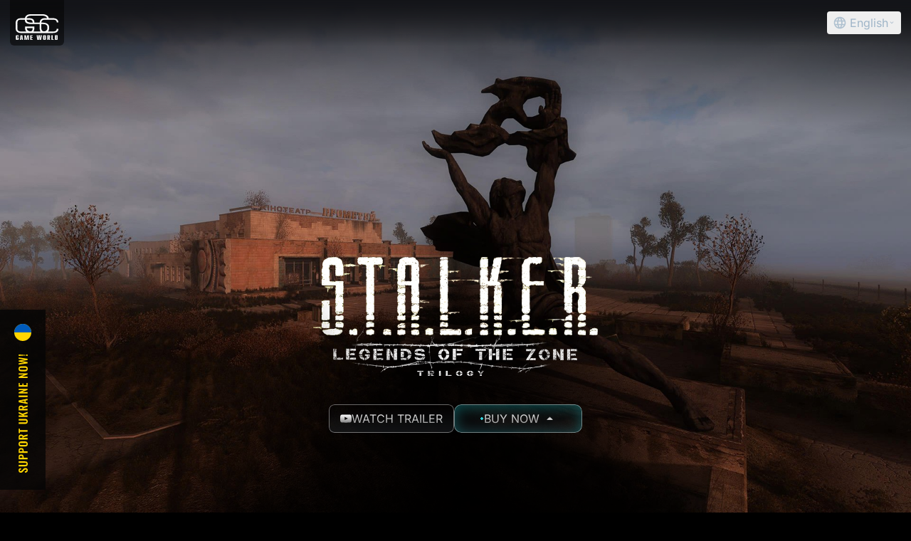

--- FILE ---
content_type: text/html
request_url: https://www.stalker-game.com/en/?page=16
body_size: 1926
content:
<!DOCTYPE html><html><head><meta charset="utf-8">
<meta name="viewport" content="width=device-width, initial-scale=1">
<link rel="stylesheet" href="/_nuxt/entry.mfHmC1qz.css" crossorigin>
<link rel="modulepreload" as="script" crossorigin href="/_nuxt/BxqsIgl7.js">
<link rel="prefetch" as="script" crossorigin href="/_nuxt/C-VN5I9o.js">
<link rel="prefetch" as="style" crossorigin href="/_nuxt/footer.ZGcq7UIp.css">
<link rel="prefetch" as="script" crossorigin href="/_nuxt/CtyHRpIB.js">
<link rel="prefetch" as="script" crossorigin href="/_nuxt/NyHEQywj.js">
<link rel="prefetch" as="script" crossorigin href="/_nuxt/DdVuLVzp.js">
<link rel="prefetch" as="script" crossorigin href="/_nuxt/DVPI5K0w.js">
<link rel="prefetch" as="script" crossorigin href="/_nuxt/mG50ouxh.js">
<link rel="prefetch" as="script" crossorigin href="/_nuxt/DDJnZInV.js">
<link rel="prefetch" as="script" crossorigin href="/_nuxt/CuO1gC28.js">
<link rel="prefetch" as="script" crossorigin href="/_nuxt/0Y2OP9wT.js">
<link rel="prefetch" as="script" crossorigin href="/_nuxt/BS4D7xwj.js">
<link rel="prefetch" as="script" crossorigin href="/_nuxt/tvp6P_Uc.js">
<link rel="prefetch" as="style" crossorigin href="/_nuxt/default.DbLxwHol.css">
<link rel="prefetch" as="style" crossorigin href="/_nuxt/main.C1x9N5u-.css">
<link rel="prefetch" as="script" crossorigin href="/_nuxt/Db2JT7gH.js">
<link rel="prefetch" as="script" crossorigin href="/_nuxt/B93LHRA3.js">
<link rel="prefetch" as="script" crossorigin href="/_nuxt/BYgpv_QH.js">
<link rel="prefetch" as="script" crossorigin href="/_nuxt/DFAKc14F.js">
<link rel="prefetch" as="script" crossorigin href="/_nuxt/6pTUFQbA.js">
<link rel="prefetch" as="script" crossorigin href="/_nuxt/DG4bOlEm.js">
<script type="module" src="/_nuxt/BxqsIgl7.js" crossorigin></script></head><body><div id="__nuxt"></div><div id="teleports"></div><script type="application/json" data-nuxt-data="nuxt-app" data-ssr="false" id="__NUXT_DATA__">[{"prerenderedAt":1,"serverRendered":2},1765533545365,false]</script>
<script>window.__NUXT__={};window.__NUXT__.config={public:{i18n:{baseUrl:"https://www.stalker-game.com",defaultLocale:"",defaultDirection:"ltr",strategy:"prefix",lazy:false,rootRedirect:"",routesNameSeparator:"___",defaultLocaleRouteNameSuffix:"default",skipSettingLocaleOnNavigate:false,differentDomains:false,trailingSlash:false,configLocales:[{code:"uk",iso:"uk-UA.json",name:"Українська",dir:"ltr",files:["locales/uk-UA.json"]},{code:"en",iso:"en-US.json",name:"English",dir:"ltr",files:["locales/en-US.json"]},{code:"pl",iso:"pl-PL.json",name:"Polski",dir:"ltr",files:["locales/pl-PL.json"]},{code:"cs",iso:"cs-CZ.json",name:"Čeština",dir:"ltr",files:["locales/cs-CZ.json"]},{code:"de",iso:"de-DE.json",name:"Deutsch",dir:"ltr",files:["locales/de-DE.json"]},{code:"fr",iso:"fr-FR.json",name:"Français",dir:"ltr",files:["locales/fr-FR.json"]},{code:"it",iso:"it-IT.json",name:"Italiano",dir:"ltr",files:["locales/it-IT.json"]},{code:"pt",iso:"pt-BR.json",name:"Portuguese",dir:"ltr",files:["locales/pt-BR.json"]},{code:"es",iso:"es-ES.json",name:"Español",dir:"ltr",files:["locales/es-ES.json"]},{code:"es-419",iso:"es-419",name:"LATAM Español",dir:"ltr",files:["locales/es-LAT.json"]},{code:"sr-cyrl",iso:"sr-cyrl",name:"Српски",dir:"ltr",files:["locales/sr-cyrl.json"]},{code:"tr",iso:"tr-TR.json",name:"Türkçe",dir:"ltr",files:["locales/tr-TR.json"]},{code:"zh-hant",iso:"zh-hant",name:"繁體中文",dir:"ltr",files:["locales/zh-hant.json"]},{code:"zh-hans",iso:"zh-hans",name:"简体中文",dir:"ltr",files:["locales/zh-hans.json"]},{code:"ja",iso:"ja-JP.json",name:"日本",dir:"ltr",files:["locales/ja-JP.json"]},{code:"ko",iso:"ko-KR.json",name:"한국어",dir:"ltr",files:["locales/ko-KR.json"]}],locales:{uk:{domain:""},en:{domain:""},pl:{domain:""},cs:{domain:""},de:{domain:""},fr:{domain:""},it:{domain:""},pt:{domain:""},es:{domain:""},"es-419":{domain:""},"sr-cyrl":{domain:""},tr:{domain:""},"zh-hant":{domain:""},"zh-hans":{domain:""},ja:{domain:""},ko:{domain:""}},detectBrowserLanguage:{alwaysRedirect:false,cookieCrossOrigin:false,cookieDomain:"",cookieKey:"i18n_redirected",cookieSecure:false,fallbackLocale:"en",redirectOn:"root",useCookie:true},experimental:{localeDetector:"",switchLocalePathLinkSSR:false,autoImportTranslationFunctions:false}},device:{enabled:true,defaultUserAgent:"Mozilla/5.0 (Macintosh; Intel Mac OS X 10_13_2) AppleWebKit/537.36 (KHTML, like Gecko) Chrome/64.0.3282.39 Safari/537.36",refreshOnResize:true},gtag:{enabled:true,id:"G-7LVMPJK01R",initCommands:[],config:{},tags:[],loadingStrategy:"defer",url:"https://www.googletagmanager.com/gtag/js"},hotjar:{hotjarId:6457953,scriptVersion:6,debug:false}},app:{baseURL:"/",buildId:"664e7914-d4ad-4de3-889b-f1a255873260",buildAssetsDir:"/_nuxt/",cdnURL:""}}</script><script defer src="https://static.cloudflareinsights.com/beacon.min.js/vcd15cbe7772f49c399c6a5babf22c1241717689176015" integrity="sha512-ZpsOmlRQV6y907TI0dKBHq9Md29nnaEIPlkf84rnaERnq6zvWvPUqr2ft8M1aS28oN72PdrCzSjY4U6VaAw1EQ==" data-cf-beacon='{"version":"2024.11.0","token":"de4fef8385934ffcb3a7e39981c05194","r":1,"server_timing":{"name":{"cfCacheStatus":true,"cfEdge":true,"cfExtPri":true,"cfL4":true,"cfOrigin":true,"cfSpeedBrain":true},"location_startswith":null}}' crossorigin="anonymous"></script>
</body></html>

--- FILE ---
content_type: text/css
request_url: https://www.stalker-game.com/_nuxt/entry.mfHmC1qz.css
body_size: 7396
content:
/*! tailwindcss v3.4.3 | MIT License | https://tailwindcss.com*/*,:after,:before{border:0 solid #e5e7eb;box-sizing:border-box}:after,:before{--tw-content:""}:host,html{line-height:1.5;-webkit-text-size-adjust:100%;font-family:ui-sans-serif,system-ui,sans-serif,Apple Color Emoji,Segoe UI Emoji,Segoe UI Symbol,Noto Color Emoji;font-feature-settings:normal;font-variation-settings:normal;-moz-tab-size:4;tab-size:4;-webkit-tap-highlight-color:transparent}body{line-height:inherit;margin:0}hr{border-top-width:1px;color:inherit;height:0}abbr:where([title]){-webkit-text-decoration:underline dotted;text-decoration:underline dotted}h1,h2,h3,h4,h5,h6{font-size:inherit;font-weight:inherit}a{color:inherit;text-decoration:inherit}b,strong{font-weight:bolder}code,kbd,pre,samp{font-family:ui-monospace,SFMono-Regular,Menlo,Monaco,Consolas,Liberation Mono,Courier New,monospace;font-feature-settings:normal;font-size:1em;font-variation-settings:normal}small{font-size:80%}sub,sup{font-size:75%;line-height:0;position:relative;vertical-align:initial}sub{bottom:-.25em}sup{top:-.5em}table{border-collapse:collapse;border-color:inherit;text-indent:0}button,input,optgroup,select,textarea{color:inherit;font-family:inherit;font-feature-settings:inherit;font-size:100%;font-variation-settings:inherit;font-weight:inherit;letter-spacing:inherit;line-height:inherit;margin:0;padding:0}button,select{text-transform:none}button,input:where([type=button]),input:where([type=reset]),input:where([type=submit]){-webkit-appearance:button;background-color:initial;background-image:none}:-moz-focusring{outline:auto}:-moz-ui-invalid{box-shadow:none}progress{vertical-align:initial}::-webkit-inner-spin-button,::-webkit-outer-spin-button{height:auto}[type=search]{-webkit-appearance:textfield;outline-offset:-2px}::-webkit-search-decoration{-webkit-appearance:none}::-webkit-file-upload-button{-webkit-appearance:button;font:inherit}summary{display:list-item}blockquote,dd,dl,figure,h1,h2,h3,h4,h5,h6,hr,p,pre{margin:0}fieldset{margin:0}fieldset,legend{padding:0}menu,ol,ul{list-style:none;margin:0;padding:0}dialog{padding:0}textarea{resize:vertical}input::placeholder,textarea::placeholder{color:#9ca3af;opacity:1}[role=button],button{cursor:pointer}:disabled{cursor:default}audio,canvas,embed,iframe,img,object,svg,video{display:block;vertical-align:middle}img,video{height:auto;max-width:100%}[hidden]{display:none}*,::backdrop,:after,:before{--tw-border-spacing-x:0;--tw-border-spacing-y:0;--tw-translate-x:0;--tw-translate-y:0;--tw-rotate:0;--tw-skew-x:0;--tw-skew-y:0;--tw-scale-x:1;--tw-scale-y:1;--tw-pan-x: ;--tw-pan-y: ;--tw-pinch-zoom: ;--tw-scroll-snap-strictness:proximity;--tw-gradient-from-position: ;--tw-gradient-via-position: ;--tw-gradient-to-position: ;--tw-ordinal: ;--tw-slashed-zero: ;--tw-numeric-figure: ;--tw-numeric-spacing: ;--tw-numeric-fraction: ;--tw-ring-inset: ;--tw-ring-offset-width:0px;--tw-ring-offset-color:#fff;--tw-ring-color:#3b82f680;--tw-ring-offset-shadow:0 0 #0000;--tw-ring-shadow:0 0 #0000;--tw-shadow:0 0 #0000;--tw-shadow-colored:0 0 #0000;--tw-blur: ;--tw-brightness: ;--tw-contrast: ;--tw-grayscale: ;--tw-hue-rotate: ;--tw-invert: ;--tw-saturate: ;--tw-sepia: ;--tw-drop-shadow: ;--tw-backdrop-blur: ;--tw-backdrop-brightness: ;--tw-backdrop-contrast: ;--tw-backdrop-grayscale: ;--tw-backdrop-hue-rotate: ;--tw-backdrop-invert: ;--tw-backdrop-opacity: ;--tw-backdrop-saturate: ;--tw-backdrop-sepia: ;--tw-contain-size: ;--tw-contain-layout: ;--tw-contain-paint: ;--tw-contain-style: }.container{width:100%}@media (min-width:480px){.container{max-width:480px}}@media (min-width:640px){.container{max-width:640px}}@media (min-width:768px){.container{max-width:768px}}@media (min-width:1024px){.container{max-width:1024px}}@media (min-width:1280px){.container{max-width:1280px}}@media (min-width:1536px){.container{max-width:1536px}}.pointer-events-none{pointer-events:none}.pointer-events-auto{pointer-events:auto}.visible{visibility:visible}.invisible{visibility:hidden}.fixed{position:fixed}.absolute{position:absolute}.relative{position:relative}.sticky{position:sticky}.inset-0{top:0;right:0;bottom:0;left:0}.-right-\[0\.063rem\]{right:-.063rem}.-right-\[3\.5rem\]{right:-3.5rem}.-right-\[6\.5rem\]{right:-6.5rem}.-top-\[1\.75rem\]{top:-1.75rem}.bottom-0{bottom:0}.bottom-24{bottom:6rem}.bottom-28{bottom:7rem}.bottom-8{bottom:2rem}.bottom-9{bottom:2.25rem}.bottom-\[1rem\]{bottom:1rem}.bottom-\[2\.5rem\]{bottom:2.5rem}.bottom-\[2\.6rem\]{bottom:2.6rem}.left-0{left:0}.left-1\/2{left:50%}.left-10{left:2.5rem}.left-48{left:12rem}.left-6{left:1.5rem}.left-\[0\.563rem\]{left:.563rem}.right-0{right:0}.right-10{right:2.5rem}.right-2{right:.5rem}.right-4{right:1rem}.right-6{right:1.5rem}.right-\[0\.125rem\]{right:.125rem}.right-\[1\.625rem\]{right:1.625rem}.top-0{top:0}.top-1\/2{top:50%}.top-1\/4{top:25%}.top-10{top:2.5rem}.top-3{top:.75rem}.top-4{top:1rem}.top-9{top:2.25rem}.top-\[0\.188rem\]{top:.188rem}.top-\[0\.563rem\]{top:.563rem}.top-\[6\.5rem\]{top:6.5rem}.top-\[96\%\]{top:96%}.z-10{z-index:10}.z-20{z-index:20}.z-30{z-index:30}.z-40{z-index:40}.z-50{z-index:50}.z-\[2\]{z-index:2}.mx-3{margin-left:.75rem;margin-right:.75rem}.mx-3\.5{margin-left:.875rem;margin-right:.875rem}.mx-8{margin-left:2rem;margin-right:2rem}.mx-\[0\.875rem\]{margin-left:.875rem;margin-right:.875rem}.mx-auto{margin-left:auto;margin-right:auto}.my-5{margin-bottom:1.25rem;margin-top:1.25rem}.-ml-3{margin-left:-.75rem}.-ml-3\.5{margin-left:-.875rem}.-mr-3{margin-right:-.75rem}.-mr-3\.5{margin-right:-.875rem}.mb-1{margin-bottom:.25rem}.mb-1\.5{margin-bottom:.375rem}.mb-10{margin-bottom:2.5rem}.mb-12{margin-bottom:3rem}.mb-2{margin-bottom:.5rem}.mb-2\.5{margin-bottom:.625rem}.mb-20{margin-bottom:5rem}.mb-3{margin-bottom:.75rem}.mb-4{margin-bottom:1rem}.mb-5{margin-bottom:1.25rem}.mb-6{margin-bottom:1.5rem}.mb-7{margin-bottom:1.75rem}.mb-8{margin-bottom:2rem}.mb-9{margin-bottom:2.25rem}.mb-\[0\.875rem\]{margin-bottom:.875rem}.mb-\[6\.938rem\]{margin-bottom:6.938rem}.ml-1{margin-left:.25rem}.ml-2{margin-left:.5rem}.ml-4{margin-left:1rem}.ml-5{margin-left:1.25rem}.ml-6{margin-left:1.5rem}.mr-1{margin-right:.25rem}.mr-2{margin-right:.5rem}.mr-2\.5{margin-right:.625rem}.mr-4{margin-right:1rem}.mt-1{margin-top:.25rem}.mt-1\.5{margin-top:.375rem}.mt-10{margin-top:2.5rem}.mt-4{margin-top:1rem}.mt-5{margin-top:1.25rem}.mt-6{margin-top:1.5rem}.mt-8{margin-top:2rem}.block{display:block}.flex{display:flex}.inline-flex{display:inline-flex}.table{display:table}.grid{display:grid}.hidden{display:none}.h-16{height:4rem}.h-3{height:.75rem}.h-3\/4{height:75%}.h-4{height:1rem}.h-5{height:1.25rem}.h-6{height:1.5rem}.h-\[0\.063rem\]{height:.063rem}.h-\[1\.875rem\]{height:1.875rem}.h-\[10\.25rem\]{height:10.25rem}.h-\[12px\]{height:12px}.h-\[2\.25rem\]{height:2.25rem}.h-\[2\.875rem\]{height:2.875rem}.h-\[20\.5rem\]{height:20.5rem}.h-\[20px\]{height:20px}.h-\[22\.5rem\]{height:22.5rem}.h-\[38\.75rem\]{height:38.75rem}.h-\[4\.375rem\]{height:4.375rem}.h-\[43\.75rem\]{height:43.75rem}.h-\[45rem\]{height:45rem}.h-\[48\.75rem\]{height:48.75rem}.h-\[48px\]{height:48px}.h-\[5\.5rem\]{height:5.5rem}.h-\[53\.563rem\]{height:53.563rem}.h-\[58\%\]{height:58%}.h-\[6\.5rem\]{height:6.5rem}.h-\[7\.5rem\]{height:7.5rem}.h-\[7\.688rem\]{height:7.688rem}.h-\[70px\]{height:70px}.h-auto{height:auto}.h-full{height:100%}.h-px{height:1px}.h-screen{height:100vh}.max-h-\[1366px\]{max-height:1366px}.max-h-\[43rem\]{max-height:43rem}.max-h-\[8\.938rem\]{max-height:8.938rem}.min-h-6{min-height:1.5rem}.min-h-8{min-height:2rem}.min-h-\[11rem\]{min-height:11rem}.min-h-\[26\.563rem\]{min-height:26.563rem}.min-h-\[4\.375rem\]{min-height:4.375rem}.min-h-\[50rem\]{min-height:50rem}.min-h-\[85rem\]{min-height:85rem}.min-h-max{min-height:max-content}.min-h-screen{min-height:100vh}.w-1\/2{width:50%}.w-1\/3{width:33.333333%}.w-10{width:2.5rem}.w-16{width:4rem}.w-24{width:6rem}.w-4{width:1rem}.w-44{width:11rem}.w-5{width:1.25rem}.w-6{width:1.5rem}.w-\[107\%\]{width:107%}.w-\[11\.5rem\]{width:11.5rem}.w-\[12px\]{width:12px}.w-\[13\.7rem\]{width:13.7rem}.w-\[14\.25rem\]{width:14.25rem}.w-\[15\.75rem\]{width:15.75rem}.w-\[18\.25rem\]{width:18.25rem}.w-\[18\.5rem\]{width:18.5rem}.w-\[2\.5rem\]{width:2.5rem}.w-\[20rem\]{width:20rem}.w-\[292px\]{width:292px}.w-\[33\.5rem\]{width:33.5rem}.w-\[4\.75rem\]{width:4.75rem}.w-\[47\.125rem\]{width:47.125rem}.w-\[5\.375rem\]{width:5.375rem}.w-\[5\.625rem\]{width:5.625rem}.w-\[50\%\]{width:50%}.w-\[72\%\]{width:72%}.w-\[80rem\]{width:80rem}.w-\[82\%\]{width:82%}.w-\[92\%\]{width:92%}.w-full{width:100%}.w-screen{width:100vw}.min-w-16{min-width:4rem}.min-w-\[11\.25rem\]{min-width:11.25rem}.min-w-\[43\.75rem\]{min-width:43.75rem}.min-w-\[60px\]{min-width:60px}.min-w-max{min-width:max-content}.max-w-\[1186px\]{max-width:1186px}.max-w-\[12\.5rem\]{max-width:12.5rem}.max-w-\[14\.375rem\]{max-width:14.375rem}.max-w-\[15\.875rem\]{max-width:15.875rem}.max-w-\[18\.25rem\]{max-width:18.25rem}.max-w-\[25rem\]{max-width:25rem}.max-w-\[37\.5rem\]{max-width:37.5rem}.max-w-\[39\.125rem\]{max-width:39.125rem}.max-w-\[39\.25rem\]{max-width:39.25rem}.max-w-\[44\.875rem\]{max-width:44.875rem}.max-w-max{max-width:max-content}.flex-1{flex:1 1 0%}.flex-shrink{flex-shrink:1}.flex-shrink-0,.shrink-0{flex-shrink:0}.flex-grow{flex-grow:1}.-translate-x-1\/2{--tw-translate-x:-50%}.-translate-x-1\/2,.-translate-y-1\/2{transform:translate(var(--tw-translate-x),var(--tw-translate-y)) rotate(var(--tw-rotate)) skew(var(--tw-skew-x)) skewY(var(--tw-skew-y)) scaleX(var(--tw-scale-x)) scaleY(var(--tw-scale-y))}.-translate-y-1\/2{--tw-translate-y:-50%}.rotate-0{--tw-rotate:0deg}.rotate-0,.rotate-180{transform:translate(var(--tw-translate-x),var(--tw-translate-y)) rotate(var(--tw-rotate)) skew(var(--tw-skew-x)) skewY(var(--tw-skew-y)) scaleX(var(--tw-scale-x)) scaleY(var(--tw-scale-y))}.rotate-180{--tw-rotate:180deg}.rotate-90{--tw-rotate:90deg}.rotate-90,.transform{transform:translate(var(--tw-translate-x),var(--tw-translate-y)) rotate(var(--tw-rotate)) skew(var(--tw-skew-x)) skewY(var(--tw-skew-y)) scaleX(var(--tw-scale-x)) scaleY(var(--tw-scale-y))}.cursor-pointer{cursor:pointer}.list-outside{list-style-position:outside}.list-disc{list-style-type:disc}.grid-cols-1{grid-template-columns:repeat(1,minmax(0,1fr))}.grid-cols-2{grid-template-columns:repeat(2,minmax(0,1fr))}.grid-cols-3{grid-template-columns:repeat(3,minmax(0,1fr))}.grid-cols-4{grid-template-columns:repeat(4,minmax(0,1fr))}.grid-rows-1{grid-template-rows:repeat(1,minmax(0,1fr))}.flex-row{flex-direction:row}.flex-col{flex-direction:column}.flex-col-reverse{flex-direction:column-reverse}.flex-wrap{flex-wrap:wrap}.flex-nowrap{flex-wrap:nowrap}.place-items-center{place-items:center}.items-end{align-items:flex-end}.items-center{align-items:center}.items-stretch{align-items:stretch}.justify-end{justify-content:flex-end}.justify-center{justify-content:center}.justify-between{justify-content:space-between}.gap-1{gap:.25rem}.gap-10{gap:2.5rem}.gap-2{gap:.5rem}.gap-2\.5{gap:.625rem}.gap-20{gap:5rem}.gap-3{gap:.75rem}.gap-4{gap:1rem}.gap-5{gap:1.25rem}.gap-6{gap:1.5rem}.gap-9{gap:2.25rem}.gap-\[6\.25rem\]{gap:6.25rem}.gap-x-4{column-gap:1rem}.gap-x-6{column-gap:1.5rem}.gap-y-4{row-gap:1rem}.gap-y-5{row-gap:1.25rem}.gap-y-\[1\.875rem\]{row-gap:1.875rem}.space-y-10>:not([hidden])~:not([hidden]){--tw-space-y-reverse:0;margin-bottom:calc(2.5rem*var(--tw-space-y-reverse));margin-top:calc(2.5rem*(1 - var(--tw-space-y-reverse)))}.space-y-4>:not([hidden])~:not([hidden]){--tw-space-y-reverse:0;margin-bottom:calc(1rem*var(--tw-space-y-reverse));margin-top:calc(1rem*(1 - var(--tw-space-y-reverse)))}.space-y-6>:not([hidden])~:not([hidden]){--tw-space-y-reverse:0;margin-bottom:calc(1.5rem*var(--tw-space-y-reverse));margin-top:calc(1.5rem*(1 - var(--tw-space-y-reverse)))}.self-center{align-self:center}.overflow-hidden{overflow:hidden}.overflow-visible{overflow:visible}.overflow-x-auto{overflow-x:auto}.overflow-y-auto{overflow-y:auto}.overflow-x-hidden{overflow-x:hidden}.overflow-y-scroll{overflow-y:scroll}.whitespace-nowrap{white-space:nowrap}.rounded{border-radius:.25rem}.rounded-b-md{border-bottom-left-radius:.375rem;border-bottom-right-radius:.375rem}.rounded-t-md{border-top-left-radius:.375rem;border-top-right-radius:.375rem}.border{border-width:1px}.border-b{border-bottom-width:1px}.border-b-0{border-bottom-width:0}.border-\[\#71818E\]{--tw-border-opacity:1;border-color:rgb(113 129 142/var(--tw-border-opacity))}.border-blue-grey{--tw-border-opacity:1;border-color:rgb(82 95 105/var(--tw-border-opacity))}.border-l-\[\#9FB5C8CC\]{border-left-color:#9fb5c8cc}.border-r-\[\#9FB5C8CC\]{border-right-color:#9fb5c8cc}.border-t-\[\#9FB5C8CC\]{border-top-color:#9fb5c8cc}.bg-\[\#000\]{--tw-bg-opacity:1;background-color:rgb(0 0 0/var(--tw-bg-opacity))}.bg-\[\#060605F2\]{background-color:#060605f2}.bg-\[\#060605\]{--tw-bg-opacity:1;background-color:rgb(6 6 5/var(--tw-bg-opacity))}.bg-\[\#0C1B1D\]{--tw-bg-opacity:1;background-color:rgb(12 27 29/var(--tw-bg-opacity))}.bg-\[\#111\]{--tw-bg-opacity:1;background-color:rgb(17 17 17/var(--tw-bg-opacity))}.bg-\[\#141519\]{--tw-bg-opacity:1;background-color:rgb(20 21 25/var(--tw-bg-opacity))}.bg-\[\#282B2D\]{--tw-bg-opacity:1;background-color:rgb(40 43 45/var(--tw-bg-opacity))}.bg-\[\#333333\]{--tw-bg-opacity:1;background-color:rgb(51 51 51/var(--tw-bg-opacity))}.bg-\[\#4C555F\]{--tw-bg-opacity:1;background-color:rgb(76 85 95/var(--tw-bg-opacity))}.bg-\[\#9FB5C8CC\]{background-color:#9fb5c8cc}.bg-\[\#F2E8D9\]{--tw-bg-opacity:1;background-color:rgb(242 232 217/var(--tw-bg-opacity))}.bg-black{--tw-bg-opacity:1;background-color:rgb(0 0 0/var(--tw-bg-opacity))}.bg-orange{--tw-bg-opacity:1;background-color:rgb(238 153 26/var(--tw-bg-opacity))}.bg-opacity-60{--tw-bg-opacity:.6}.bg-\[url\(\'\/lotz\/btn\/augmented\/btn-184\.png\'\)\]{background-image:url(../lotz/btn/augmented/btn-184.png)}.bg-\[url\(\'\/lotz\/btn\/augmented\/btn-320\.png\'\)\]{background-image:url(../lotz/btn/augmented/btn-320.png)}.bg-\[url\(\'\/lotz\/btn\/augmented\/btn-blue\.png\'\)\]{background-image:url(../lotz/btn/augmented/btn-blue.png)}.bg-\[url\(\'\/lotz\/btn\/gradient\/btn-blue\.png\'\)\]{background-image:url(../lotz/btn/gradient/btn-blue.png)}.bg-\[url\(\'\/lotz\/btn\/gradient\/btn-default\.svg\'\)\]{background-image:url(../lotz/btn/gradient/btn-default.svg)}.bg-\[url\(\'\/lotz\/modio\/bg-desktop\.jpg\'\)\]{background-image:url(../lotz/modio/bg-desktop.jpg)}.bg-\[url\(\'\/lotz\/modio\/bg-mobile\.png\'\)\]{background-image:url(../lotz/modio/bg-mobile.png)}.bg-\[url\(\'\/lotz\/page-available-on\/bg\.jpg\'\)\]{background-image:url(../lotz/page-available-on/bg.jpg)}.bg-\[url\(\'\/lotz\/page-faq\/bg-desktop\.png\'\)\]{background-image:url(../lotz/page-faq/bg-desktop.png)}.bg-\[url\(\'\/lotz\/page-thank-you\/bg_pda\.jpg\'\)\]{background-image:url(/lotz/page-thank-you/bg_pda.jpg)}.bg-\[url\(\/lotz\/about\/bg-desktop\.jpg\)\]{background-image:url(../lotz/about/bg-desktop.jpg)}.bg-\[url\(\/lotz\/layout\/footer\/bg-mobile\.jpg\)\]{background-image:url(../lotz/layout/footer/bg-mobile.jpg)}.bg-\[url\(\/lotz\/page-available-on\/bg-lotz-desktop\.jpg\)\]{background-image:url(../lotz/page-available-on/bg-lotz-desktop.jpg)}.bg-\[url\(\/lotz\/page-modding\/\$\{chapter\}\.png\)\]{background-image:url(/lotz/page-modding/${chapter}.png)}.bg-contain{background-size:contain}.bg-cover{background-size:cover}.bg-bottom{background-position:bottom}.bg-center{background-position:50%}.bg-right{background-position:100%}.bg-top{background-position:top}.bg-no-repeat{background-repeat:no-repeat}.object-cover{object-fit:cover}.object-fill{object-fit:fill}.p-1{padding:.25rem}.p-10{padding:2.5rem}.p-4{padding:1rem}.p-7{padding:1.75rem}.p-px{padding:1px}.px-2{padding-left:.5rem;padding-right:.5rem}.px-2\.5{padding-left:.625rem;padding-right:.625rem}.px-3{padding-left:.75rem;padding-right:.75rem}.px-3\.5{padding-left:.875rem;padding-right:.875rem}.px-4{padding-left:1rem;padding-right:1rem}.px-6{padding-left:1.5rem;padding-right:1.5rem}.px-\[0\.875rem\]{padding-left:.875rem;padding-right:.875rem}.px-\[1\.688rem\]{padding-left:1.688rem;padding-right:1.688rem}.px-\[2\.5rem\]{padding-left:2.5rem;padding-right:2.5rem}.py-1{padding-bottom:.25rem;padding-top:.25rem}.py-10{padding-bottom:2.5rem;padding-top:2.5rem}.py-12{padding-bottom:3rem;padding-top:3rem}.py-2{padding-bottom:.5rem;padding-top:.5rem}.py-20{padding-bottom:5rem;padding-top:5rem}.py-28{padding-bottom:7rem;padding-top:7rem}.py-3{padding-bottom:.75rem;padding-top:.75rem}.py-4{padding-bottom:1rem;padding-top:1rem}.py-6{padding-bottom:1.5rem;padding-top:1.5rem}.py-8{padding-bottom:2rem;padding-top:2rem}.pb-10{padding-bottom:2.5rem}.pb-12{padding-bottom:3rem}.pb-16{padding-bottom:4rem}.pb-2{padding-bottom:.5rem}.pb-20{padding-bottom:5rem}.pb-4{padding-bottom:1rem}.pb-5{padding-bottom:1.25rem}.pb-6{padding-bottom:1.5rem}.pb-8{padding-bottom:2rem}.pb-\[18px\]{padding-bottom:18px}.pb-\[3\.75rem\]{padding-bottom:3.75rem}.pb-\[5\.75rem\]{padding-bottom:5.75rem}.pl-2{padding-left:.5rem}.pl-2\.5{padding-left:.625rem}.pl-3{padding-left:.75rem}.pl-5{padding-left:1.25rem}.pt-10{padding-top:2.5rem}.pt-2{padding-top:.5rem}.pt-2\.5{padding-top:.625rem}.pt-20{padding-top:5rem}.pt-3{padding-top:.75rem}.pt-32{padding-top:8rem}.pt-4{padding-top:1rem}.pt-5{padding-top:1.25rem}.pt-\[26px\]{padding-top:26px}.pt-\[3\.375rem\]{padding-top:3.375rem}.pt-\[5\.313rem\]{padding-top:5.313rem}.pt-\[5\.5rem\]{padding-top:5.5rem}.pt-\[7\.5rem\]{padding-top:7.5rem}.text-left{text-align:left}.text-center{text-align:center}.text-start{text-align:start}.text-2xl,.text-2xl\/\[2rem\]{font-size:1.5rem;line-height:2rem}.text-5xl{font-size:3rem;line-height:1}.text-\[1\.25rem\]{font-size:1.25rem}.text-\[14px\]{font-size:14px}.text-\[2\.5rem\]{font-size:2.5rem}.text-base{font-size:1rem;line-height:1.5rem}.text-sm{font-size:.875rem;line-height:1.25rem}.text-xl{font-size:1.25rem;line-height:1.75rem}.text-xs{font-size:.75rem;line-height:1rem}.font-bold{font-weight:700}.font-light{font-weight:300}.font-medium{font-weight:500}.uppercase{text-transform:uppercase}.capitalize{text-transform:capitalize}.tracking-wide{letter-spacing:.025em}.text-\[\#060605\]{--tw-text-opacity:1;color:rgb(6 6 5/var(--tw-text-opacity))}.text-\[\#8C8983\]{--tw-text-opacity:1;color:rgb(140 137 131/var(--tw-text-opacity))}.text-\[\#9fb5c8\]{--tw-text-opacity:1;color:rgb(159 181 200/var(--tw-text-opacity))}.text-\[\#F2E8D9\]{--tw-text-opacity:1;color:rgb(242 232 217/var(--tw-text-opacity))}.text-\[\#FFFFFF80\]{color:#ffffff80}.text-\[\#FFFFFF99\]{color:#fff9}.text-\[\#FFF\]{--tw-text-opacity:1;color:rgb(255 255 255/var(--tw-text-opacity))}.text-\[\#ffd500\]{--tw-text-opacity:1;color:rgb(255 213 0/var(--tw-text-opacity))}.text-\[\#fff\]{--tw-text-opacity:1;color:rgb(255 255 255/var(--tw-text-opacity))}.text-grey{--tw-text-opacity:1;color:rgb(20 21 25/var(--tw-text-opacity))}.text-light-blue{--tw-text-opacity:1;color:rgb(159 181 200/var(--tw-text-opacity))}.text-light-blue-40{color:#9fb5c866}.text-orange{--tw-text-opacity:1;color:rgb(238 153 26/var(--tw-text-opacity))}.text-white{--tw-text-opacity:1;color:rgb(255 255 255/var(--tw-text-opacity))}.text-white-50,.text-white\/50{color:#ffffff80}.text-white\/60{color:#fff9}.underline{text-decoration-line:underline}.opacity-0{opacity:0}.opacity-100{opacity:1}.opacity-40{opacity:.4}.opacity-50{opacity:.5}.shadow-bottom-inset{--tw-shadow:inset 0px -4px 4px 0px #00000040;--tw-shadow-colored:inset 0px -4px 4px 0px var(--tw-shadow-color);box-shadow:var(--tw-ring-offset-shadow,0 0 #0000),var(--tw-ring-shadow,0 0 #0000),var(--tw-shadow)}.outline-none{outline:2px solid #0000;outline-offset:2px}.blur{--tw-blur:blur(8px)}.blur,.drop-shadow{filter:var(--tw-blur) var(--tw-brightness) var(--tw-contrast) var(--tw-grayscale) var(--tw-hue-rotate) var(--tw-invert) var(--tw-saturate) var(--tw-sepia) var(--tw-drop-shadow)}.drop-shadow{--tw-drop-shadow:drop-shadow(0 1px 2px #0000001a) drop-shadow(0 1px 1px #0000000f)}.invert{--tw-invert:invert(100%)}.invert,.sepia{filter:var(--tw-blur) var(--tw-brightness) var(--tw-contrast) var(--tw-grayscale) var(--tw-hue-rotate) var(--tw-invert) var(--tw-saturate) var(--tw-sepia) var(--tw-drop-shadow)}.sepia{--tw-sepia:sepia(100%)}.filter{filter:var(--tw-blur) var(--tw-brightness) var(--tw-contrast) var(--tw-grayscale) var(--tw-hue-rotate) var(--tw-invert) var(--tw-saturate) var(--tw-sepia) var(--tw-drop-shadow)}.backdrop-blur-xl{--tw-backdrop-blur:blur(24px)}.backdrop-blur-xl,.backdrop-filter{-webkit-backdrop-filter:var(--tw-backdrop-blur) var(--tw-backdrop-brightness) var(--tw-backdrop-contrast) var(--tw-backdrop-grayscale) var(--tw-backdrop-hue-rotate) var(--tw-backdrop-invert) var(--tw-backdrop-opacity) var(--tw-backdrop-saturate) var(--tw-backdrop-sepia);backdrop-filter:var(--tw-backdrop-blur) var(--tw-backdrop-brightness) var(--tw-backdrop-contrast) var(--tw-backdrop-grayscale) var(--tw-backdrop-hue-rotate) var(--tw-backdrop-invert) var(--tw-backdrop-opacity) var(--tw-backdrop-saturate) var(--tw-backdrop-sepia)}.transition{transition-duration:.15s;transition-property:color,background-color,border-color,text-decoration-color,fill,stroke,opacity,box-shadow,transform,filter,backdrop-filter;transition-timing-function:cubic-bezier(.4,0,.2,1)}.transition-all{transition-duration:.15s;transition-property:all;transition-timing-function:cubic-bezier(.4,0,.2,1)}.transition-opacity{transition-duration:.15s;transition-property:opacity;transition-timing-function:cubic-bezier(.4,0,.2,1)}.transition-shadow{transition-duration:.15s;transition-property:box-shadow;transition-timing-function:cubic-bezier(.4,0,.2,1)}.transition-transform{transition-duration:.15s;transition-property:transform;transition-timing-function:cubic-bezier(.4,0,.2,1)}.duration-300{transition-duration:.3s}.duration-500{transition-duration:.5s}.last\:mb-0:last-child{margin-bottom:0}.last\:mb-2:last-child{margin-bottom:.5rem}.last\:mb-2\.5:last-child{margin-bottom:.625rem}.hover\:bg-\[url\(\'\/lotz\/btn\/augmented\/btn-184-hovered\.png\'\)\]:hover{background-image:url(../lotz/btn/augmented/btn-184-hovered.png)}.hover\:bg-\[url\(\'\/lotz\/btn\/augmented\/btn-320-hovered\.png\'\)\]:hover{background-image:url(../lotz/btn/augmented/btn-320-hovered.png)}.hover\:bg-\[url\(\'\/lotz\/btn\/gradient\/btn-blue-hovered\.png\'\)\]:hover{background-image:url(../lotz/btn/gradient/btn-blue-hovered.png)}.hover\:bg-\[url\(\'\/lotz\/btn\/gradient\/btn-default-hovered\.svg\'\)\]:hover{background-image:url(../lotz/btn/gradient/btn-default-hovered.svg)}.hover\:opacity-100:hover{opacity:1}.group:hover .group-hover\:visible{visibility:visible}.group:hover .group-hover\:rotate-0{--tw-rotate:0deg;transform:translate(var(--tw-translate-x),var(--tw-translate-y)) rotate(var(--tw-rotate)) skew(var(--tw-skew-x)) skewY(var(--tw-skew-y)) scaleX(var(--tw-scale-x)) scaleY(var(--tw-scale-y))}.group:hover .group-hover\:opacity-100{opacity:1}@media (min-width:480px){.xs\:w-\[29\.125rem\]{width:29.125rem}.xs\:max-w-none{max-width:none}}@media (min-width:640px){.sm\:bottom-0{bottom:0}.sm\:bottom-\[20\.438rem\]{bottom:20.438rem}.sm\:top-\[2\.5rem\]{top:2.5rem}.sm\:mb-0{margin-bottom:0}.sm\:mb-14{margin-bottom:3.5rem}.sm\:mb-6{margin-bottom:1.5rem}.sm\:ml-auto{margin-left:auto}.sm\:mr-0{margin-right:0}.sm\:mr-auto{margin-right:auto}.sm\:mt-24{margin-top:6rem}.sm\:block{display:block}.sm\:flex{display:flex}.sm\:hidden{display:none}.sm\:h-\[20rem\]{height:20rem}.sm\:w-3\/4{width:75%}.sm\:w-\[23\.375rem\]{width:23.375rem}.sm\:w-\[24\%\]{width:24%}.sm\:w-\[35rem\]{width:35rem}.sm\:w-\[60\%\]{width:60%}.sm\:w-auto{width:auto}.sm\:w-max{width:max-content}.sm\:flex-row{flex-direction:row}.sm\:flex-col{flex-direction:column}.sm\:flex-wrap{flex-wrap:wrap}.sm\:justify-center{justify-content:center}.sm\:gap-10{gap:2.5rem}.sm\:gap-16{gap:4rem}.sm\:gap-5{gap:1.25rem}.sm\:rounded-b-md{border-bottom-left-radius:.375rem;border-bottom-right-radius:.375rem}.sm\:rounded-t-none{border-top-left-radius:0;border-top-right-radius:0}.sm\:bg-\[url\(\/lotz\/layout\/footer\/bg-desktop\.jpg\)\]{background-image:url(../lotz/layout/footer/bg-desktop.jpg)}.sm\:bg-cover{background-size:cover}.sm\:px-0{padding-left:0;padding-right:0}.sm\:px-10{padding-left:2.5rem;padding-right:2.5rem}.sm\:pb-10{padding-bottom:2.5rem}.sm\:pb-16{padding-bottom:4rem}.sm\:pr-2{padding-right:.5rem}.sm\:pt-12{padding-top:3rem}.sm\:text-center{text-align:center}.sm\:text-2xl{font-size:1.5rem;line-height:2rem}.sm\:text-sm{font-size:.875rem;line-height:1.25rem}.sm\:shadow-top-inset{--tw-shadow:inset 0px 4px 4px 0px #00000040;--tw-shadow-colored:inset 0px 4px 4px 0px var(--tw-shadow-color);box-shadow:var(--tw-ring-offset-shadow,0 0 #0000),var(--tw-ring-shadow,0 0 #0000),var(--tw-shadow)}}@media (min-width:768px){.md\:absolute{position:absolute}.md\:-right-8{right:-2rem}.md\:-right-\[11rem\]{right:-11rem}.md\:right-0{right:0}.md\:top-0{top:0}.md\:top-5{top:1.25rem}.md\:mx-8{margin-left:2rem;margin-right:2rem}.md\:mx-9{margin-left:2.25rem;margin-right:2.25rem}.md\:h-10{height:2.5rem}.md\:h-\[29\.063rem\]{height:29.063rem}.md\:h-\[32\.063rem\]{height:32.063rem}.md\:w-\[105\%\]{width:105%}.md\:w-\[27\.75rem\]{width:27.75rem}.md\:w-\[42\.5rem\]{width:42.5rem}.md\:min-w-40{min-width:10rem}.md\:max-w-\[15\.313rem\]{max-width:15.313rem}.md\:basis-1\/2{flex-basis:50%}.md\:grid-cols-2{grid-template-columns:repeat(2,minmax(0,1fr))}.md\:flex-row{flex-direction:row}.md\:flex-row-reverse{flex-direction:row-reverse}.md\:place-items-stretch{place-items:stretch}.md\:items-center{align-items:center}.md\:gap-10{gap:2.5rem}.md\:gap-20{gap:5rem}.md\:gap-4{gap:1rem}.md\:gap-\[5\.625rem\]{gap:5.625rem}.md\:bg-center{background-position:50%}.md\:p-2{padding:.5rem}.md\:px-0{padding-left:0;padding-right:0}.md\:py-6{padding-bottom:1.5rem;padding-top:1.5rem}.md\:py-\[3\.75rem\]{padding-bottom:3.75rem;padding-top:3.75rem}.md\:pb-10{padding-bottom:2.5rem}.md\:pb-\[3\.75rem\]{padding-bottom:3.75rem}.md\:pt-10{padding-top:2.5rem}.md\:pt-20{padding-top:5rem}.md\:pt-24{padding-top:6rem}.md\:text-2xl{font-size:1.5rem;line-height:2rem}.md\:text-4xl{font-size:2.25rem;line-height:2.5rem}.md\:text-5xl{font-size:3rem;line-height:1}.md\:text-7xl{font-size:4.5rem;line-height:1}}@media (min-width:1024px){.lg\:absolute{position:absolute}.lg\:-right-2{right:-.5rem}.lg\:top-2{top:.5rem}.lg\:top-2\.5{top:.625rem}.lg\:-mx-4{margin-left:-1rem;margin-right:-1rem}.lg\:mb-0{margin-bottom:0}.lg\:mb-10{margin-bottom:2.5rem}.lg\:mb-\[3\.75rem\]{margin-bottom:3.75rem}.lg\:mt-8{margin-top:2rem}.lg\:block{display:block}.lg\:flex{display:flex}.lg\:hidden{display:none}.lg\:h-\[2\.875rem\]{height:2.875rem}.lg\:h-screen{height:100vh}.lg\:w-1\/2{width:50%}.lg\:w-10{width:2.5rem}.lg\:w-12{width:3rem}.lg\:w-4{width:1rem}.lg\:w-9\/12{width:75%}.lg\:w-\[103\.5\%\]{width:103.5%}.lg\:w-\[104\.5\%\]{width:104.5%}.lg\:w-\[150\%\]{width:150%}.lg\:w-\[25rem\]{width:25rem}.lg\:w-\[760px\]{width:760px}.lg\:w-auto{width:auto}.lg\:max-w-\[21\.313rem\]{max-width:21.313rem}.lg\:max-w-\[32rem\]{max-width:32rem}.lg\:max-w-\[43\.875rem\]{max-width:43.875rem}.lg\:max-w-\[49\.375rem\]{max-width:49.375rem}.lg\:max-w-\[50\.438rem\]{max-width:50.438rem}.lg\:max-w-\[55rem\]{max-width:55rem}.lg\:max-w-\[68\%\]{max-width:68%}.lg\:flex-row{flex-direction:row}.lg\:items-start{align-items:flex-start}.lg\:justify-start{justify-content:flex-start}.lg\:justify-center{justify-content:center}.lg\:justify-between{justify-content:space-between}.lg\:gap-0{gap:0}.lg\:gap-10{gap:2.5rem}.lg\:gap-14{gap:3.5rem}.lg\:gap-20{gap:5rem}.lg\:gap-y-0{row-gap:0}.lg\:space-y-\[7\.5rem\]>:not([hidden])~:not([hidden]){--tw-space-y-reverse:0;margin-bottom:calc(7.5rem*var(--tw-space-y-reverse));margin-top:calc(7.5rem*(1 - var(--tw-space-y-reverse)))}.lg\:overflow-visible{overflow:visible}.lg\:overflow-y-hidden{overflow-y:hidden}.lg\:bg-\[url\(\'\/lotz\/btn\/augmented\/btn-400\.png\'\)\]{background-image:url(../lotz/btn/augmented/btn-400.png)}.lg\:bg-none{background-image:none}.lg\:bg-no-repeat{background-repeat:no-repeat}.lg\:p-2{padding:.5rem}.lg\:p-6{padding:1.5rem}.lg\:px-0{padding-left:0;padding-right:0}.lg\:px-10{padding-left:2.5rem;padding-right:2.5rem}.lg\:px-4{padding-left:1rem;padding-right:1rem}.lg\:py-12{padding-bottom:3rem;padding-top:3rem}.lg\:py-28{padding-bottom:7rem;padding-top:7rem}.lg\:py-\[3\.75rem\]{padding-bottom:3.75rem;padding-top:3.75rem}.lg\:py-\[7\.5rem\]{padding-bottom:7.5rem;padding-top:7.5rem}.lg\:pb-0{padding-bottom:0}.lg\:pb-14{padding-bottom:3.5rem}.lg\:pb-40{padding-bottom:10rem}.lg\:pb-\[5\.688rem\]{padding-bottom:5.688rem}.lg\:pb-\[7\.5rem\]{padding-bottom:7.5rem}.lg\:pl-8{padding-left:2rem}.lg\:pl-9{padding-left:2.25rem}.lg\:pt-10{padding-top:2.5rem}.lg\:pt-\[7\.5rem\]{padding-top:7.5rem}.lg\:pt-\[7\.625rem\]{padding-top:7.625rem}.lg\:pt-\[8\.688rem\]{padding-top:8.688rem}.lg\:pt-\[8\.75rem\]{padding-top:8.75rem}.lg\:text-start{text-align:start}.lg\:text-2xl{font-size:1.5rem;line-height:2rem}.lg\:text-5xl{font-size:3rem;line-height:1}.lg\:hover\:bg-\[url\(\'\/btn\/augmented\/btn-400-hovered\.png\'\)\]:hover{background-image:url(/btn/augmented/btn-400-hovered.png)}}@media (min-width:1280px){.xl\:static{position:static}.xl\:absolute{position:absolute}.xl\:-bottom-\[0\.25rem\]{bottom:-.25rem}.xl\:top-5{top:1.25rem}.xl\:top-6{top:1.5rem}.xl\:hidden{display:none}.xl\:h-\[110\%\]{height:110%}.xl\:h-auto{height:auto}.xl\:min-h-\[50rem\]{min-height:50rem}.xl\:w-1\/3{width:33.333333%}.xl\:w-16{width:4rem}.xl\:w-\[103\.25\%\]{width:103.25%}.xl\:w-\[103\.75\%\]{width:103.75%}.xl\:w-\[31\.375rem\]{width:31.375rem}.xl\:w-\[45\%\]{width:45%}.xl\:w-\[48\.125rem\]{width:48.125rem}.xl\:w-auto{width:auto}.xl\:min-w-\[31\.25rem\]{min-width:31.25rem}.xl\:flex-row{flex-direction:row}.xl\:justify-start{justify-content:flex-start}.xl\:justify-between{justify-content:space-between}.xl\:gap-0{gap:0}.xl\:pb-52{padding-bottom:13rem}.xl\:pb-\[12\.813rem\]{padding-bottom:12.813rem}.xl\:pb-\[3\.75rem\]{padding-bottom:3.75rem}.xl\:pt-40{padding-top:10rem}.xl\:text-start{text-align:start}.xl\:text-2xl{font-size:1.5rem;line-height:2rem}.xl\:text-base{font-size:1rem;line-height:1.5rem}.xl\:text-sm{font-size:.875rem;line-height:1.25rem}}@media (min-width:1536px){.\32xl\:left-1\/3{left:33.333333%}.\32xl\:h-\[60rem\]{height:60rem}.\32xl\:w-1\/3{width:33.333333%}.\32xl\:w-\[102\.5\%\]{width:102.5%}.\32xl\:w-\[106\%\]{width:106%}.\32xl\:max-w-\[31\.375rem\]{max-width:31.375rem}.\32xl\:shrink{flex-shrink:1}.\32xl\:shrink-0{flex-shrink:0}.\32xl\:gap-48{gap:12rem}.\32xl\:gap-6{gap:1.5rem}.\32xl\:gap-8{gap:2rem}}html{font-family:Inter,sans-serif!important;scroll-behavior:smooth}body{background-color:#000;background-repeat:no-repeat;-webkit-background-size:cover;background-size:cover}#formSubscription{scroll-margin-top:200px}.inter{font-family:Inter,sans-serif}@media (min-width:1536px){.container{max-width:1510px}}.footer-link:hover{text-decoration:underline}input,textarea{background:#525f6933;border:1px solid #9fb5c8;color:#fff;padding-bottom:8px;padding-left:16px;padding-top:8px}input::-webkit-input-placeholder,textarea::-webkit-input-placeholder{color:#9fb5c840}input::-moz-placeholder,textarea::-moz-placeholder{color:#9fb5c840}input:-ms-input-placeholder,textarea:-ms-input-placeholder{color:#9fb5c840}input::-ms-input-placeholder,textarea::-ms-input-placeholder{color:#9fb5c840}input::placeholder,textarea::placeholder{color:#9fb5c840}.accent a{color:#ee991a;text-decoration:underline}.accent b,.accent span,.error a,.error span{color:#fff}.error a:before{color:#fff;content:"["}.error a:after{color:#fff;content:"]"}.btn-mobile{background:-webkit-gradient(linear,left top,left bottom,from(rgba(0,0,0,.6)),to(rgba(0,0,0,0))),-webkit-gradient(linear,left bottom,left top,from(rgba(159,181,200,.4)),to(rgba(159,181,200,.4)));background:-webkit-linear-gradient(top,rgba(0,0,0,.6),rgba(0,0,0,0)),-webkit-linear-gradient(bottom,rgba(159,181,200,.4),rgba(159,181,200,.4));background:-o-linear-gradient(top,rgba(0,0,0,.6) 0,rgba(0,0,0,0) 100%),-o-linear-gradient(bottom,rgba(159,181,200,.4),rgba(159,181,200,.4));background:linear-gradient(180deg,#0009,#0000),linear-gradient(0deg,#9fb5c866,#9fb5c866);border:1px solid rgba(159,181,200,.4);border-radius:4px}.swiper-slide-active{border-color:#9fb5c8cc!important}.backdrop{background-color:#00000080;height:100%;left:0;position:fixed;top:0;width:100%;z-index:40}.link a{text-decoration:underline}span.accent{color:#9fb5c8}@font-face{font-display:swap;font-family:Inter;font-style:normal;font-weight:400;src:url(./Inter-400-1.BOeWTOD4.woff2) format("woff2");unicode-range:U+0460-052f,U+1c80-1c8a,U+20b4,U+2de0-2dff,U+a640-a69f,U+fe2e-fe2f}@font-face{font-display:swap;font-family:Inter;font-style:normal;font-weight:400;src:url(./Inter-400-2.DqGufNeO.woff2) format("woff2");unicode-range:U+0301,U+0400-045f,U+0490-0491,U+04b0-04b1,U+2116}@font-face{font-display:swap;font-family:Inter;font-style:normal;font-weight:400;src:url(./Inter-400-3.DlzME5K_.woff2) format("woff2");unicode-range:U+1f??}@font-face{font-display:swap;font-family:Inter;font-style:normal;font-weight:400;src:url(./Inter-400-4.CkhJZR-_.woff2) format("woff2");unicode-range:U+0370-0377,U+037a-037f,U+0384-038a,U+038c,U+038e-03a1,U+03a3-03ff}@font-face{font-display:swap;font-family:Inter;font-style:normal;font-weight:400;src:url(./Inter-400-5.CBcvBZtf.woff2) format("woff2");unicode-range:U+0102-0103,U+0110-0111,U+0128-0129,U+0168-0169,U+01a0-01a1,U+01af-01b0,U+0300-0301,U+0303-0304,U+0308-0309,U+0323,U+0329,U+1ea0-1ef9,U+20ab}@font-face{font-display:swap;font-family:Inter;font-style:normal;font-weight:400;src:url(./Inter-400-6.DO1Apj_S.woff2) format("woff2");unicode-range:U+0100-02ba,U+02bd-02c5,U+02c7-02cc,U+02ce-02d7,U+02dd-02ff,U+0304,U+0308,U+0329,U+1d00-1dbf,U+1e00-1e9f,U+1ef2-1eff,U+2020,U+20a0-20ab,U+20ad-20c0,U+2113,U+2c60-2c7f,U+a720-a7ff}@font-face{font-display:swap;font-family:Inter;font-style:normal;font-weight:400;src:url(./Inter-400-7.Dx4kXJAl.woff2) format("woff2");unicode-range:U+00??,U+0131,U+0152-0153,U+02bb-02bc,U+02c6,U+02da,U+02dc,U+0304,U+0308,U+0329,U+2000-206f,U+20ac,U+2122,U+2191,U+2193,U+2212,U+2215,U+feff,U+fffd}@font-face{font-display:swap;font-family:Inter;font-style:normal;font-weight:700;src:url(./Inter-400-1.BOeWTOD4.woff2) format("woff2");unicode-range:U+0460-052f,U+1c80-1c8a,U+20b4,U+2de0-2dff,U+a640-a69f,U+fe2e-fe2f}@font-face{font-display:swap;font-family:Inter;font-style:normal;font-weight:700;src:url(./Inter-400-2.DqGufNeO.woff2) format("woff2");unicode-range:U+0301,U+0400-045f,U+0490-0491,U+04b0-04b1,U+2116}@font-face{font-display:swap;font-family:Inter;font-style:normal;font-weight:700;src:url(./Inter-400-3.DlzME5K_.woff2) format("woff2");unicode-range:U+1f??}@font-face{font-display:swap;font-family:Inter;font-style:normal;font-weight:700;src:url(./Inter-400-4.CkhJZR-_.woff2) format("woff2");unicode-range:U+0370-0377,U+037a-037f,U+0384-038a,U+038c,U+038e-03a1,U+03a3-03ff}@font-face{font-display:swap;font-family:Inter;font-style:normal;font-weight:700;src:url(./Inter-400-5.CBcvBZtf.woff2) format("woff2");unicode-range:U+0102-0103,U+0110-0111,U+0128-0129,U+0168-0169,U+01a0-01a1,U+01af-01b0,U+0300-0301,U+0303-0304,U+0308-0309,U+0323,U+0329,U+1ea0-1ef9,U+20ab}@font-face{font-display:swap;font-family:Inter;font-style:normal;font-weight:700;src:url(./Inter-400-6.DO1Apj_S.woff2) format("woff2");unicode-range:U+0100-02ba,U+02bd-02c5,U+02c7-02cc,U+02ce-02d7,U+02dd-02ff,U+0304,U+0308,U+0329,U+1d00-1dbf,U+1e00-1e9f,U+1ef2-1eff,U+2020,U+20a0-20ab,U+20ad-20c0,U+2113,U+2c60-2c7f,U+a720-a7ff}@font-face{font-display:swap;font-family:Inter;font-style:normal;font-weight:700;src:url(./Inter-400-7.Dx4kXJAl.woff2) format("woff2");unicode-range:U+00??,U+0131,U+0152-0153,U+02bb-02bc,U+02c6,U+02da,U+02dc,U+0304,U+0308,U+0329,U+2000-206f,U+20ac,U+2122,U+2191,U+2193,U+2212,U+2215,U+feff,U+fffd}.main-content[data-v-5b90faba]{background-image:-webkit-radial-gradient(#525f69,#141519),url(https://media.giphy.com/media/oEI9uBYSzLpBK/giphy.gif);background-image:-o-radial-gradient(#525f69,#141519),url(https://media.giphy.com/media/oEI9uBYSzLpBK/giphy.gif);background-image:radial-gradient(#525f69,#141519),url(https://media.giphy.com/media/oEI9uBYSzLpBK/giphy.gif);background-repeat:no-repeat;-webkit-background-size:cover;background-size:cover;color:#9eb5c8cc;text-shadow:0 0 1ex #525f69,0 0 2px rgba(158,181,200,.8)}.noise[data-v-5b90faba]{background-image:url(https://media.giphy.com/media/oEI9uBYSzLpBK/giphy.gif);background-repeat:no-repeat;-webkit-background-size:cover;background-size:cover;opacity:.02;z-index:-1}.noise[data-v-5b90faba],.overlay[data-v-5b90faba]{height:100%;pointer-events:none;position:absolute;width:100%}.overlay[data-v-5b90faba]{background:-webkit-repeating-linear-gradient(top,rgba(0,0,0,0),rgba(0,0,0,.3) 50%,rgba(0,0,0,0));background:-o-repeating-linear-gradient(top,rgba(0,0,0,0) 0,rgba(0,0,0,.3) 50%,rgba(0,0,0,0) 100%);background:repeating-linear-gradient(180deg,#0000,#0000004d 50%,#0000);-webkit-background-size:auto 4px;background-size:auto 4px;z-index:1}.overlay[data-v-5b90faba]:before{-webkit-animation:scan-5b90faba 7.5s linear 0s infinite;-o-animation:scan-5b90faba 7.5s linear 0s infinite;animation:scan-5b90faba 7.5s linear 0s infinite;background-image:-webkit-gradient(linear,left bottom,left top,from(transparent),color-stop(2%,rgba(158,181,200,.2)),color-stop(3%,rgba(158,181,200,.8)),color-stop(3%,rgba(158,181,200,.2)),to(transparent));background-image:-webkit-linear-gradient(bottom,transparent,rgba(158,181,200,.2) 2%,rgba(158,181,200,.8) 3%,rgba(158,181,200,.2) 0,transparent);background-image:-o-linear-gradient(bottom,transparent 0,rgba(158,181,200,.2) 2%,rgba(158,181,200,.8) 3%,rgba(158,181,200,.2) 3%,transparent 100%);background-image:linear-gradient(0deg,transparent,rgba(158,181,200,.2) 2%,rgba(158,181,200,.8) 3%,rgba(158,181,200,.2) 0,transparent);background-repeat:no-repeat;bottom:0;content:"";display:block;height:100%;left:0;pointer-events:none;position:absolute;right:0;top:0;width:100%}@-webkit-keyframes scan-5b90faba{0%{background-position:0 -100vh}35%,to{background-position:0 100vh}}@-o-keyframes scan-5b90faba{0%{background-position:0 -100vh}35%,to{background-position:0 100vh}}@keyframes scan-5b90faba{0%{background-position:0 -100vh}35%,to{background-position:0 100vh}}.terminal[data-v-5b90faba]{position:absolute;text-transform:uppercase}.output[data-v-5b90faba]{color:#9eb5c8cc;text-shadow:0 0 1px rgba(51,255,51,.4),0 0 2px hsla(0,0%,100%,.8)}.output[data-v-5b90faba]:before{content:"> "}a[data-v-5b90faba]{color:#fff;text-decoration:none}


--- FILE ---
content_type: text/css
request_url: https://www.stalker-game.com/_nuxt/main.C1x9N5u-.css
body_size: 506
content:
.platform-item img[data-v-b88b8ebd]{-webkit-transition:all .3s ease;-o-transition:all .3s ease;transition:all .3s ease}.bg-style-under-button[data-v-b88b8ebd]{background:#1e2021;border-radius:0 0 4px 4px;-webkit-box-shadow:inset 0 -1px 0 hsla(0,0%,100%,.4),inset 1px 0 0 hsla(0,0%,100%,.4),inset -1px 0 0 hsla(0,0%,100%,.4),inset 0 4px 20px 0 rgba(35,206,215,.4);box-shadow:inset 0 -1px #fff6,inset 1px 0 #fff6,inset -1px 0 #fff6,inset 0 4px 20px #23ced766}.bg-style-above-button[data-v-b88b8ebd]{background:#1e2021;border-radius:4px 4px 0 0;-webkit-box-shadow:inset 1px 0 0 hsla(0,0%,100%,.4),inset -1px 0 0 hsla(0,0%,100%,.4),inset 0 1px 0 hsla(0,0%,100%,.4),inset 0 4px 20px 0 rgba(35,206,215,.4);box-shadow:inset 1px 0 #fff6,inset -1px 0 #fff6,inset 0 1px #fff6,inset 0 4px 20px #23ced766}.gradient-font[data-v-a1417046]{background:-webkit-gradient(linear,left top,left bottom,from(#fff),to(hsla(0,0%,100%,.5)));background:-webkit-linear-gradient(top,#fff,hsla(0,0%,100%,.5));background:-o-linear-gradient(top,#fff 0,hsla(0,0%,100%,.5) 100%);background:linear-gradient(180deg,#fff,#ffffff80);background-clip:text;-webkit-background-clip:text;-webkit-text-fill-color:transparent}button.first-class[data-v-a1417046]{background:-webkit-gradient(linear,left top,left bottom,from(rgba(82,95,105,0)),to(rgba(82,95,105,.2))),#00000021;background:-webkit-linear-gradient(top,rgba(82,95,105,0),rgba(82,95,105,.2)),#00000021;background:-o-linear-gradient(top,rgba(82,95,105,0) 0,rgba(82,95,105,.2) 100%),#00000021;background:linear-gradient(180deg,#525f6900,#525f6933),#00000021;border-radius:10px;-webkit-box-shadow:inset 0 0 0 1px hsla(0,0%,100%,.4),inset 0 4px 20px 0 rgba(35,206,215,.4);box-shadow:inset 0 0 0 1px #fff6,inset 0 4px 20px #23ced766;-webkit-transition:-webkit-box-shadow .2s ease-out;transition:-webkit-box-shadow .2s ease-out;-o-transition:box-shadow .2s ease-out;transition:box-shadow .2s ease-out;transition:box-shadow .2s ease-out,-webkit-box-shadow .2s ease-out}button.business-class[data-v-a1417046],button.economy-class[data-v-a1417046],button.first-class[data-v-a1417046]:hover{-webkit-box-shadow:inset 0 0 0 1px hsla(0,0%,100%,.4);box-shadow:inset 0 0 0 1px #fff6}button.business-class[data-v-a1417046],button.economy-class[data-v-a1417046]{background:-webkit-gradient(linear,left top,left bottom,from(rgba(82,95,105,0)),to(rgba(82,95,105,.2))),#00000021;background:-webkit-linear-gradient(top,rgba(82,95,105,0),rgba(82,95,105,.2)),#00000021;background:-o-linear-gradient(top,rgba(82,95,105,0) 0,rgba(82,95,105,.2) 100%),#00000021;background:linear-gradient(180deg,#525f6900,#525f6933),#00000021;border-radius:8px;-webkit-transition:-webkit-box-shadow .2s ease-out;transition:-webkit-box-shadow .2s ease-out;-o-transition:box-shadow .2s ease-out;transition:box-shadow .2s ease-out;transition:box-shadow .2s ease-out,-webkit-box-shadow .2s ease-out}button.business-class[data-v-a1417046]:hover,button.economy-class[data-v-a1417046]:hover{-webkit-box-shadow:inset 0 0 0 1px hsla(0,0%,100%,.4),inset 0 4px 20px 0 hsla(0,0%,100%,.2);box-shadow:inset 0 0 0 1px #fff6,inset 0 4px 20px #fff3}


--- FILE ---
content_type: text/css
request_url: https://www.stalker-game.com/_nuxt/index.Be4BHMcv.css
body_size: 452
content:
.form-control input[data-v-c2efd15c]{-webkit-appearance:none;-moz-appearance:none;appearance:none;background-color:transparent;border:1px solid #9fb5c8;display:-webkit-box;display:-webkit-flex;display:-ms-flexbox;display:flex;-webkit-flex-shrink:0;place-content:center;place-items:center;-ms-flex-negative:0;flex-shrink:0;position:relative}.form-control input[data-v-c2efd15c]:before{background-color:#9fb5c8;content:"";height:10px;left:50%;position:absolute;top:50%;-webkit-transform:translate(-50%,-50%) scale(0);-ms-transform:translate(-50%,-50%) scale(0);-o-transform:translate(-50%,-50%) scale(0);transform:translate(-50%,-50%) scale(0);-webkit-transition:-webkit-transform .12s ease-in-out;transition:-webkit-transform .12s ease-in-out;-o-transition:-o-transform .12s ease-in-out;transition:transform .12s ease-in-out;transition:transform .12s ease-in-out,-webkit-transform .12s ease-in-out,-o-transform .12s ease-in-out;width:10px}.form-control input[data-v-c2efd15c]:checked:before{-webkit-transform:translate(-50%,-50%) scale(1);-ms-transform:translate(-50%,-50%) scale(1);-o-transform:translate(-50%,-50%) scale(1);transform:translate(-50%,-50%) scale(1)}input[data-v-18a8f0f8]{background:#525f6933;border:1px solid rgba(159,181,200,.4)}.bgStyle[data-v-4490ccb9]{background:-webkit-gradient(linear,left top,left bottom,from(#000),color-stop(38.74%,rgba(0,0,0,0))),-webkit-gradient(linear,left bottom,left top,from(#000),color-stop(38.74%,rgba(0,0,0,0))),url(../lotz/ui/ui.png) repeat;background:-webkit-linear-gradient(top,#000,rgba(0,0,0,0) 38.74%),-webkit-linear-gradient(bottom,#000,rgba(0,0,0,0) 38.74%),url(../lotz/ui/ui.png) repeat;background:-o-linear-gradient(top,#000 0,rgba(0,0,0,0) 38.74%),-o-linear-gradient(bottom,#000 0,rgba(0,0,0,0) 38.74%),url(../lotz/ui/ui.png) repeat;background:linear-gradient(180deg,#000 0,#0000 38.74%),linear-gradient(0deg,#000 0,#0000 38.74%),url(../lotz/ui/ui.png) repeat}


--- FILE ---
content_type: text/css
request_url: https://www.stalker-game.com/_nuxt/footer.ZGcq7UIp.css
body_size: 1586
content:
.itemClass[data-v-fba1c08c]{display:-webkit-box;display:-webkit-flex;display:-ms-flexbox;display:flex;padding:.25rem .5rem;position:relative;text-transform:uppercase;-webkit-transition:all .2s ease;-o-transition:all .2s ease;transition:all .2s ease;-webkit-box-pack:center;-webkit-justify-content:center;-ms-flex-pack:center;justify-content:center;-webkit-box-align:center;-webkit-align-items:center;-ms-flex-align:center;align-items:center}a.active[data-v-fba1c08c],a[data-v-fba1c08c]:hover{color:#ee991a}a.active .nav[data-v-fba1c08c]:after,a:hover .nav[data-v-fba1c08c]:after{background:#ee991a;background:-webkit-gradient(linear,left top,right top,from(rgba(238,153,26,0)),color-stop(25%,#ee991a),color-stop(50%,#ee991a),color-stop(76%,#ee991a),to(rgba(238,153,26,.01)));background:-webkit-linear-gradient(left,rgba(238,153,26,0),#ee991a 25%,#ee991a 50%,#ee991a 76%,rgba(238,153,26,.01));background:-o-linear-gradient(left,rgba(238,153,26,0) 0,#ee991a 25%,#ee991a 50%,#ee991a 76%,rgba(238,153,26,.01) 100%);background:linear-gradient(90deg,#ee991a00,#ee991a 25%,#ee991a 50%,#ee991a 76%,#ee991a03);bottom:0;content:"";height:2px;left:0;position:absolute;width:100%}nav[data-v-fba1c08c]{color:#9fb5c8cc}.overlay[data-v-f3777278]{background:#0000004d}.modal-open[data-v-a1dbcb16]{background:#060605cc}.modal-open[data-v-a1dbcb16]:hover{background:#06060580}.modal-open:hover #flag-ua-xl[data-v-a1dbcb16]{border-radius:100%;box-shadow:0 0 1rem .3125rem #ffd501;-webkit-box-shadow:0 0 1rem .3125rem #ffd501}#flag-ua-xl[data-v-a1dbcb16]{-webkit-animation:beat-ua-a1dbcb16 3s infinite;-o-animation:beat-ua-a1dbcb16 3s infinite;animation:beat-ua-a1dbcb16 3s infinite}.modal-active .modal-open[data-v-a1dbcb16]{display:none}.modal-open span.modal-btn-txt[data-v-a1dbcb16]{color:#ffd500}.splash-screen-wrapper[data-v-a1dbcb16]{background:#060605cc;max-width:100%;width:880px}.splash-screen-footer[data-v-a1dbcb16]{background:#06060566}.modal-btn-arw[data-v-a1dbcb16]{-webkit-transform:rotate(-180deg);-ms-transform:rotate(-180deg);-o-transform:rotate(-180deg);transform:rotate(-180deg)}.overlay[data-v-a1dbcb16]{background:#0000004d}@media (min-width:1024px){.modal-open span.modal-btn-txt[data-v-a1dbcb16]{-webkit-transform:rotate(-90deg);-ms-transform:rotate(-90deg);-o-transform:rotate(-90deg);transform:rotate(-90deg)}.modal-close[data-v-a1dbcb16]{left:5%;top:5%}.splash-screen-footer[data-v-a1dbcb16]{-webkit-backdrop-filter:blur(140px);backdrop-filter:blur(140px)}}@media (min-width:640px) and (max-width:1023px){.modal-close[data-v-a1dbcb16]{left:2rem;top:1rem}}@-webkit-keyframes beat-ua-a1dbcb16{0%{-webkit-transform:scale(1);transform:scale(1)}5%{-webkit-transform:scale(1.08);transform:scale(1.08)}10%{-webkit-transform:scale(1);transform:scale(1)}15%{-webkit-transform:scale(1.12);transform:scale(1.12)}50%{-webkit-transform:scale(1);transform:scale(1)}to{-webkit-transform:scale(1);transform:scale(1)}}@-o-keyframes beat-ua-a1dbcb16{0%{-o-transform:scale(1);transform:scale(1)}5%{-o-transform:scale(1.08);transform:scale(1.08)}10%{-o-transform:scale(1);transform:scale(1)}15%{-o-transform:scale(1.12);transform:scale(1.12)}50%{-o-transform:scale(1);transform:scale(1)}to{-o-transform:scale(1);transform:scale(1)}}@keyframes beat-ua-a1dbcb16{0%{-webkit-transform:scale(1);-o-transform:scale(1);transform:scale(1)}5%{-webkit-transform:scale(1.08);-o-transform:scale(1.08);transform:scale(1.08)}10%{-webkit-transform:scale(1);-o-transform:scale(1);transform:scale(1)}15%{-webkit-transform:scale(1.12);-o-transform:scale(1.12);transform:scale(1.12)}50%{-webkit-transform:scale(1);-o-transform:scale(1);transform:scale(1)}to{-webkit-transform:scale(1);-o-transform:scale(1);transform:scale(1)}}@media (max-width:639px){.overlay[data-v-a1dbcb16]{background:#060605cc!important}.splash-screen-wrapper[data-v-a1dbcb16]{background:transparent!important}.modal-close[data-v-a1dbcb16]{right:.875rem;top:.875rem}}.support-enter-active[data-v-a1dbcb16],.support-leave-active[data-v-a1dbcb16]{-webkit-transition:opacity .5s ease-out;-o-transition:opacity .5s ease-out;transition:opacity .5s ease-out}.support-enter-from[data-v-a1dbcb16],.support-leave-to[data-v-a1dbcb16]{opacity:0}.support-enter-to[data-v-a1dbcb16],.support-leave-from[data-v-a1dbcb16]{opacity:1}li[data-v-7873112e]:hover{color:#9fb5c8}#language-option li.active[data-v-7873112e]{color:#ee991a}@media (max-width:768px){.listLang[data-status="1"][data-v-7873112e]{grid-template-columns:repeat(1,7.875rem)}.listLang[data-status="3"][data-v-7873112e]{grid-template-columns:repeat(2,7.875rem)}}@media (min-width:769px){.listLang[data-status="1"][data-v-7873112e]{grid-template-columns:repeat(1,7.875rem)}.listLang[data-status="3"][data-v-7873112e]{grid-template-columns:repeat(3,7.875rem)}}img.active[data-v-7873112e]{-webkit-transform:rotate(180deg);-ms-transform:rotate(180deg);-o-transform:rotate(180deg);transform:rotate(180deg)}.icon[data-v-7873112e]{-webkit-filter:invert(74%) sepia(17%) saturate(322%) hue-rotate(170deg) brightness(92%) contrast(92%);filter:invert(74%) sepia(17%) saturate(322%) hue-rotate(170deg) brightness(92%) contrast(92%);opacity:.8}.bar[data-v-d5812518]{background-color:#9fb5c8;height:.125rem;margin:.188rem auto;-webkit-transition:all .3s ease-in-out;-o-transition:all .3s ease-in-out;transition:all .3s ease-in-out;width:1.125rem}.hamburger.active .bar[data-v-d5812518]:nth-child(2){opacity:0}.hamburger.active .bar[data-v-d5812518]:first-child{-webkit-transform:translateY(.25rem) rotate(45deg);-ms-transform:translateY(.25rem) rotate(45deg);-o-transform:translateY(.25rem) rotate(45deg);transform:translateY(.25rem) rotate(45deg)}.hamburger.active .bar[data-v-d5812518]:nth-child(3){-webkit-transform:translateY(-.375rem) rotate(-45deg);-ms-transform:translateY(-.375rem) rotate(-45deg);-o-transform:translateY(-.375rem) rotate(-45deg);transform:translateY(-.375rem) rotate(-45deg)}a.active[data-v-71e42045],a[data-v-71e42045]:hover{color:#ee991a}a.active .nav[data-v-71e42045]:after,a:hover .nav[data-v-71e42045]:after{background:#ee991a;background:-webkit-gradient(linear,left top,right top,from(rgba(238,153,26,0)),color-stop(25%,#ee991a),color-stop(50%,#ee991a),color-stop(76%,#ee991a),to(rgba(238,153,26,.01)));background:-webkit-linear-gradient(left,rgba(238,153,26,0),#ee991a 25%,#ee991a 50%,#ee991a 76%,rgba(238,153,26,.01));background:-o-linear-gradient(left,rgba(238,153,26,0) 0,#ee991a 25%,#ee991a 50%,#ee991a 76%,rgba(238,153,26,.01) 100%);background:linear-gradient(90deg,#ee991a00,#ee991a 25%,#ee991a 50%,#ee991a 76%,#ee991a03);bottom:0;content:"";height:2px;left:0;position:absolute;width:100%}.modal[data-v-71e42045]{background:url(../lotz/ui/ui.png)}nav[data-v-71e42045]{color:#9fb5c8cc}.bgStyle[data-v-71e42045]{background:-webkit-gradient(linear,left top,left bottom,from(#141519),color-stop(67.93%,rgba(20,21,25,.32)),color-stop(99.66%,rgba(20,21,25,0)));background:-webkit-linear-gradient(top,#141519,rgba(20,21,25,.32) 67.93%,rgba(20,21,25,0) 99.66%);background:-o-linear-gradient(top,#141519 0,rgba(20,21,25,.32) 67.93%,rgba(20,21,25,0) 99.66%);background:linear-gradient(180deg,#141519,#14151952 67.93%,#14151900 99.66%)}.requirements-rating[data-v-fb3f85d4]{background-position:50%;background-repeat:no-repeat;-webkit-background-size:contain;background-size:contain;height:5rem;max-height:100%;max-width:100%;width:4rem}[data-rating=PEGI] .requirements-rating[data-v-fb3f85d4]{background-image:url(../lotz/icons/ratings/PEGI.svg)}[data-rating=ESRB] .requirements-rating[data-v-fb3f85d4]{background-image:url(../lotz/icons/ratings/ESRB.svg);height:40px!important;width:80px!important}[data-rating=USK] .requirements-rating[data-v-fb3f85d4]{background-image:url(../lotz/icons/ratings/USK.svg)}[data-rating=BRAZIL] .requirements-rating[data-v-fb3f85d4]{background-image:url(../lotz/icons/ratings/BRAZIL.svg)}@media screen and (min-width:639px){[data-rating=ESRB] .requirements-rating[data-v-fb3f85d4]{background-image:url(../lotz/icons/ratings/ESRB.svg);height:5rem!important;width:10.5rem!important}}.footer-rating[data-v-2bad8147]{background-position:50%;background-repeat:no-repeat;-webkit-background-size:contain;background-size:contain;height:6rem;max-width:100%;width:4.875rem}.divider[data-v-2bad8147]{background:-webkit-gradient(linear,left top,right top,from(hsla(0,0%,78%,0)),color-stop(50%,#999),to(hsla(0,0%,78%,0)));background:-webkit-linear-gradient(left,hsla(0,0%,78%,0),#999 50%,hsla(0,0%,78%,0));background:-o-linear-gradient(left,hsla(0,0%,78%,0) 0,#999 50%,hsla(0,0%,78%,0) 100%);background:linear-gradient(90deg,#c7c7c700,#999 50%,#c7c7c700)}


--- FILE ---
content_type: text/css
request_url: https://www.stalker-game.com/_nuxt/default.DbLxwHol.css
body_size: 53
content:
.bgStyle[data-v-64c4f24f]{background:#000000b3}


--- FILE ---
content_type: text/css
request_url: https://www.stalker-game.com/_nuxt/lotz.CujpBF2g.css
body_size: 271
content:
.trilogy[data-v-2d57b587]{border:1px solid rgba(159,181,200,.4);border-radius:4px}.enter-active[data-v-2d57b587],.leave-active[data-v-2d57b587]{-webkit-transition:opacity .3s ease-out;-o-transition:opacity .3s ease-out;transition:opacity .3s ease-out}.enter-from[data-v-2d57b587],.leave-to[data-v-2d57b587]{opacity:0}.enter-to[data-v-2d57b587],.leave-from[data-v-2d57b587]{opacity:1}.mobile-bg[data-v-2d57b587]{background-image:url(../lotz/page-available-on/bg-lotz-mobile.jpg),url(../lotz/ui/ui.png);background-repeat:no-repeat,repeat;-webkit-background-size:contain,5%;background-size:contain,5%}@media (min-width:520px) and (max-width:1280px){.mobile-bg[data-v-2d57b587]{background-image:url(../lotz/page-available-on/bg-lotz-mobile.jpg),url(../lotz/ui/ui.png);background-repeat:no-repeat;-webkit-background-size:cover;background-size:cover}}


--- FILE ---
content_type: text/css
request_url: https://www.stalker-game.com/_nuxt/stalker2-button.DSptNpQV.css
body_size: 229
content:
.icon[data-v-ed4debc4]{-webkit-transition:left .2s;-o-transition:left .2s;transition:left .2s;z-index:3}.text-holder[data-v-ed4debc4]{border-radius:0 3px 0 0;margin:0 -1px}.text-holder[data-v-ed4debc4]:before{border-bottom:1.313rem solid transparent;border-left:.625rem solid #ee991a;border-top:1.313rem solid transparent;content:"";left:-.7rem;position:absolute;top:-1px;-webkit-transition:left .2s;-o-transition:left .2s;transition:left .2s;z-index:1}button:hover .text-holder[data-v-ed4debc4]:before{-webkit-filter:drop-shadow(1px 1px 1px rgba(0,0,0,.5));filter:drop-shadow(1px 1px 1px rgba(0,0,0,.5));left:0;top:-1px}button:hover .icon[data-v-ed4debc4]{-webkit-filter:drop-shadow(1px 4px 1px rgba(0,0,0,.15));filter:drop-shadow(1px 4px 1px rgba(0,0,0,.15));left:.75rem}


--- FILE ---
content_type: text/css
request_url: https://www.stalker-game.com/_nuxt/game-mobile.1OXIMm2Z.css
body_size: 110
content:
.about-game[data-v-39e64137]{background:url(../lotz/ui/ui.png);border:1px solid #4b5563}.borderStyle[data-v-80918f56]{border:1px solid #525f69;border-radius:4px}


--- FILE ---
content_type: text/css
request_url: https://www.stalker-game.com/_nuxt/games.eEt9YSHF.css
body_size: 466
content:
.soc-gradient[data-v-ea66e3ee]{background:-webkit-gradient(linear,left top,left bottom,color-stop(.03%,#000),color-stop(32.31%,rgba(0,0,0,0))),-webkit-gradient(linear,left top,left bottom,color-stop(61.26%,rgba(0,0,0,0)),color-stop(99.97%,#000)),-webkit-gradient(linear,right top,left top,from(rgba(0,0,0,0)),to(#000)),#0c1b1d;background:-webkit-linear-gradient(top,#000 .03%,rgba(0,0,0,0) 32.31%),-webkit-linear-gradient(top,rgba(0,0,0,0) 61.26%,#000 99.97%),-webkit-linear-gradient(right,rgba(0,0,0,0),#000),#0c1b1d;background:-o-linear-gradient(top,#000 .03%,rgba(0,0,0,0) 32.31%),-o-linear-gradient(top,rgba(0,0,0,0) 61.26%,#000 99.97%),-o-linear-gradient(right,rgba(0,0,0,0) 0,#000 100%),#0c1b1d;background:linear-gradient(180deg,#000 .03%,#0000 32.31%),linear-gradient(180deg,#0000 61.26%,#000 99.97%),linear-gradient(270deg,#0000,#000),#0c1b1d}.cs-gradient[data-v-ea66e3ee]{background:-webkit-gradient(linear,left top,left bottom,color-stop(.03%,#000),color-stop(32.31%,rgba(0,0,0,0))),-webkit-gradient(linear,left top,left bottom,color-stop(61.26%,rgba(0,0,0,0)),color-stop(99.97%,#000)),-webkit-gradient(linear,right top,left top,from(#000),to(rgba(0,0,0,0))),#41230b;background:-webkit-linear-gradient(top,#000 .03%,rgba(0,0,0,0) 32.31%),-webkit-linear-gradient(top,rgba(0,0,0,0) 61.26%,#000 99.97%),-webkit-linear-gradient(right,#000,rgba(0,0,0,0)),#41230b;background:-o-linear-gradient(top,#000 .03%,rgba(0,0,0,0) 32.31%),-o-linear-gradient(top,rgba(0,0,0,0) 61.26%,#000 99.97%),-o-linear-gradient(right,#000 0,rgba(0,0,0,0) 100%),#41230b;background:linear-gradient(180deg,#000 .03%,#0000 32.31%),linear-gradient(180deg,#0000 61.26%,#000 99.97%),linear-gradient(270deg,#000,#0000),#41230b}.cop-gradient[data-v-ea66e3ee]{background:-webkit-gradient(linear,left top,left bottom,color-stop(.03%,#000),color-stop(32.31%,rgba(0,0,0,0))),-webkit-gradient(linear,left top,left bottom,color-stop(61.26%,rgba(0,0,0,0)),color-stop(99.97%,#000)),-webkit-gradient(linear,right top,left top,from(rgba(0,0,0,0)),to(#000)),#0b1941;background:-webkit-linear-gradient(top,#000 .03%,rgba(0,0,0,0) 32.31%),-webkit-linear-gradient(top,rgba(0,0,0,0) 61.26%,#000 99.97%),-webkit-linear-gradient(right,rgba(0,0,0,0),#000),#0b1941;background:-o-linear-gradient(top,#000 .03%,rgba(0,0,0,0) 32.31%),-o-linear-gradient(top,rgba(0,0,0,0) 61.26%,#000 99.97%),-o-linear-gradient(right,rgba(0,0,0,0) 0,#000 100%),#0b1941;background:linear-gradient(180deg,#000 .03%,#0000 32.31%),linear-gradient(180deg,#0000 61.26%,#000 99.97%),linear-gradient(270deg,#0000,#000),#0b1941}@media (min-width:1024px) and (max-width:1320px){.description[data-v-ea66e3ee]{height:4rem}}@media (min-width:1321px) and (max-width:1535px){.description[data-v-ea66e3ee]{height:9.375rem}}@media (min-width:1536px) and (max-width:2000px){.description[data-v-ea66e3ee]{height:12.5rem}}.custom-scrollbar[data-v-ea66e3ee]::-webkit-scrollbar{width:12px}.custom-scrollbar[data-v-ea66e3ee]::-webkit-scrollbar-track{background:transparent}.custom-scrollbar[data-v-ea66e3ee]::-webkit-scrollbar-thumb{background-clip:content-box;background-color:#525f69cc;border:3px solid transparent;border-radius:6px}.custom-scrollbar[data-v-ea66e3ee]::-webkit-scrollbar-thumb:hover{background-color:#525f69}


--- FILE ---
content_type: text/css
request_url: https://www.stalker-game.com/_nuxt/container.DWGH0-kd.css
body_size: 790
content:
.img[data-v-d858a0ae]{border:2px solid rgba(82,95,105,.4);display:-webkit-box;display:-webkit-flex;display:-ms-flexbox;display:flex;min-height:150px;min-width:270px}swiper-container[data-v-d858a0ae]::part(container){overflow:visible}swiper-container[data-v-d858a0ae]::part(pagination){color:#525f69cc;font-size:20px;z-index:-1}swiper-container[data-v-d858a0ae]::part(button-prev){border-radius:4px;color:transparent;height:40px;left:0;pointer-events:auto;top:92%;-webkit-transition:-webkit-box-shadow .3s ease;transition:-webkit-box-shadow .3s ease;-o-transition:box-shadow .3s ease;transition:box-shadow .3s ease;transition:box-shadow .3s ease,-webkit-box-shadow .3s ease;width:40px;z-index:10}swiper-container[data-v-d858a0ae]::part(button-next){border-radius:4px;color:transparent;height:40px;pointer-events:auto;right:0;top:92%;-webkit-transition:-webkit-box-shadow .3s ease;transition:-webkit-box-shadow .3s ease;-o-transition:box-shadow .3s ease;transition:box-shadow .3s ease;transition:box-shadow .3s ease,-webkit-box-shadow .3s ease;width:40px;z-index:10}@media (min-width:480px) and (max-width:1024px){swiper-container[data-v-d858a0ae]::part(button-prev){border-radius:4px;color:transparent;height:40px;left:0;pointer-events:auto;top:94.5%;-webkit-transition:-webkit-box-shadow .3s ease;transition:-webkit-box-shadow .3s ease;-o-transition:box-shadow .3s ease;transition:box-shadow .3s ease;transition:box-shadow .3s ease,-webkit-box-shadow .3s ease;width:40px;z-index:10}swiper-container[data-v-d858a0ae]::part(button-next){border-radius:4px;color:transparent;height:40px;pointer-events:auto;right:0;top:94.5%;-webkit-transition:-webkit-box-shadow .3s ease;transition:-webkit-box-shadow .3s ease;-o-transition:box-shadow .3s ease;transition:box-shadow .3s ease;transition:box-shadow .3s ease,-webkit-box-shadow .3s ease;width:40px;z-index:10}}swiper-container[data-v-d858a0ae]::part(button-next):hover,swiper-container[data-v-d858a0ae]::part(button-prev):hover{background:-webkit-gradient(linear,left top,left bottom,from(rgba(82,95,105,0)),to(rgba(82,95,105,.2))),#00000021;background:-webkit-linear-gradient(top,rgba(82,95,105,0),rgba(82,95,105,.2)),#00000021;background:-o-linear-gradient(top,rgba(82,95,105,0) 0,rgba(82,95,105,.2) 100%),#00000021;background:linear-gradient(180deg,#525f6900,#525f6933),#00000021;-webkit-box-shadow:inset 0 4px 20px 0 hsla(0,0%,100%,.2);box-shadow:inset 0 4px 20px #fff3}@media (min-width:640px) and (max-width:1280px){swiper-container[data-v-d858a0ae]::part(pagination){bottom:-50px}}swiper-slide .slide[data-v-d858a0ae]{display:block;height:100%;-o-object-fit:cover;object-fit:cover;width:100%}.mySwiper[data-v-55f2cb8d]{height:100%;width:100%}.mySwiper2[data-v-55f2cb8d]{-webkit-box-sizing:border-box;box-sizing:border-box;height:20%;padding:10px 0}.mySwiper2 swiper-slide[data-v-55f2cb8d]{height:72%;opacity:.4;width:25%}.mySwiper2 .swiper-slide-thumb-active[data-v-55f2cb8d]{opacity:1}swiper-slide .slide[data-v-55f2cb8d]{display:block;height:100%;-o-object-fit:cover;object-fit:cover;width:72%}swiper-container[data-v-55f2cb8d]::part(button-prev){border-radius:4px;color:transparent;height:40px;left:14%;pointer-events:auto;top:96.2%;-webkit-transition:-webkit-box-shadow .3s ease;transition:-webkit-box-shadow .3s ease;-o-transition:box-shadow .3s ease;transition:box-shadow .3s ease;transition:box-shadow .3s ease,-webkit-box-shadow .3s ease;width:40px;z-index:10}swiper-container[data-v-55f2cb8d]::part(button-next){border-radius:4px;color:transparent;height:40px;pointer-events:auto;right:14%;top:96.2%;-webkit-transition:-webkit-box-shadow .3s ease;transition:-webkit-box-shadow .3s ease;-o-transition:box-shadow .3s ease;transition:box-shadow .3s ease;transition:box-shadow .3s ease,-webkit-box-shadow .3s ease;width:40px;z-index:10}swiper-container[data-v-55f2cb8d]::part(button-next):hover,swiper-container[data-v-55f2cb8d]::part(button-prev):hover{background:-webkit-gradient(linear,left top,left bottom,from(rgba(82,95,105,0)),to(rgba(82,95,105,.2))),#00000021;background:-webkit-linear-gradient(top,rgba(82,95,105,0),rgba(82,95,105,.2)),#00000021;background:-o-linear-gradient(top,rgba(82,95,105,0) 0,rgba(82,95,105,.2) 100%),#00000021;background:linear-gradient(180deg,#525f6900,#525f6933),#00000021;-webkit-box-shadow:inset 0 4px 20px 0 hsla(0,0%,100%,.2);box-shadow:inset 0 4px 20px #fff3}.enter-active[data-v-55f2cb8d],.leave-active[data-v-55f2cb8d]{-webkit-transition:opacity .3s ease-out;-o-transition:opacity .3s ease-out;transition:opacity .3s ease-out}.enter-from[data-v-55f2cb8d],.leave-to[data-v-55f2cb8d]{opacity:0}.enter-to[data-v-55f2cb8d],.leave-from[data-v-55f2cb8d]{opacity:1}.mySwiper2[data-v-6bac6db4]{width:65%}swiper-slide img[data-v-6bac6db4]{display:-webkit-box;display:-webkit-flex;display:-ms-flexbox;display:flex;-o-object-fit:cover;object-fit:cover}swiper-container[data-v-6bac6db4]::part(container){display:-webkit-box;display:-webkit-flex;display:-ms-flexbox;display:flex}swiper-container[data-v-6bac6db4]::part(wrapper){display:-webkit-box;display:-webkit-flex;display:-ms-flexbox;display:flex;overflow:hidden;-webkit-box-pack:center;-webkit-justify-content:center;-ms-flex-pack:center;-webkit-column-gap:.5rem;-moz-column-gap:.5rem;column-gap:.5rem;justify-content:center}.borderStyle[data-v-6bac6db4]{border:2px solid rgba(82,95,105,.4)}#gallery .swiper-slide-thumb-active[data-v-6bac6db4]{border:2px solid rgba(159,181,200,.8)!important}


--- FILE ---
content_type: text/css
request_url: https://www.stalker-game.com/_nuxt/stalker2.CQzVubFV.css
body_size: 245
content:
.wrap_home[data-v-c4f2cea0]{background:-webkit-gradient(linear,left bottom,left top,from(#0b0b0b),color-stop(100%,rgba(4,4,4,0)),color-stop(100.01%,hsla(0,0%,4%,0))),-webkit-gradient(linear,left top,left bottom,color-stop(38.74%,rgba(0,0,0,0)),color-stop(.03%,#000)),url(../lotz/s2/bg-desktop.jpg) #d3d3d3 50% /cover no-repeat}@media (max-width:1280px){.wrap_available[data-v-c4f2cea0]{background-image:url(../lotz/page-available-on/bg-s2.jpg);-webkit-background-size:cover;background-size:cover}}.wrap_available[data-v-c4f2cea0]{background-image:url(../lotz/page-available-on/bg-s2.jpg);-webkit-background-size:contain;background-size:contain}


--- FILE ---
content_type: text/css
request_url: https://www.stalker-game.com/_nuxt/index.DGSKYbIK.css
body_size: 337
content:
.nintendo-gradient[data-v-7efde670]{background:-webkit-gradient(linear,left top,left bottom,color-stop(.11%,#000),color-stop(16.34%,rgba(0,0,0,0))),-webkit-gradient(linear,left top,left bottom,color-stop(20.9%,rgba(0,0,0,0)),color-stop(41.59%,#000)),#780404;background:-webkit-linear-gradient(top,#000 .11%,rgba(0,0,0,0) 16.34%),-webkit-linear-gradient(top,rgba(0,0,0,0) 20.9%,#000 41.59%),#780404;background:-o-linear-gradient(top,#000 .11%,rgba(0,0,0,0) 16.34%),-o-linear-gradient(top,rgba(0,0,0,0) 20.9%,#000 41.59%),#780404;background:linear-gradient(180deg,#000 .11%,#0000 16.34%),linear-gradient(180deg,#0000 20.9%,#000 41.59%),#780404;-webkit-box-shadow:0 4px 4px 0 rgba(0,0,0,.25);box-shadow:0 4px 4px #00000040}@media screen and (min-width:1024px){.nintendo-gradient[data-v-7efde670]{background:-webkit-gradient(linear,left top,left bottom,color-stop(99.97%,#000),color-stop(83.66%,rgba(120,4,4,0))),-webkit-gradient(linear,left top,left bottom,color-stop(.03%,#000),color-stop(16.34%,rgba(120,4,4,0))),-webkit-gradient(linear,right top,left top,from(rgba(120,4,4,0)),to(#000)),#780404;-webkit-box-shadow:0 4px 4px 0 rgba(0,0,0,.25);box-shadow:0 4px 4px #00000040}}@media screen and (min-width:768px) and (max-width:900px){.title-wrap[data-v-7efde670]{width:80%}}.title-wrap[data-v-7efde670]{width:100%}.active[data-v-7efde670]{background:red}


--- FILE ---
content_type: text/css
request_url: https://www.stalker-game.com/_nuxt/cta.PLwbqH2y.css
body_size: 193
content:
.bgStyle[data-v-a4340e28]{background:-webkit-gradient(linear,left top,left bottom,from(#000),color-stop(38.74%,rgba(0,0,0,0))),-webkit-gradient(linear,left bottom,left top,from(#000),color-stop(38.74%,rgba(0,0,0,0))),url(../lotz/ui/ui.png) repeat;background:-webkit-linear-gradient(top,#000,rgba(0,0,0,0) 38.74%),-webkit-linear-gradient(bottom,#000,rgba(0,0,0,0) 38.74%),url(../lotz/ui/ui.png) repeat;background:-o-linear-gradient(top,#000 0,rgba(0,0,0,0) 38.74%),-o-linear-gradient(bottom,#000 0,rgba(0,0,0,0) 38.74%),url(../lotz/ui/ui.png) repeat;background:linear-gradient(180deg,#000 0,#0000 38.74%),linear-gradient(0deg,#000 0,#0000 38.74%),url(../lotz/ui/ui.png) repeat}


--- FILE ---
content_type: image/svg+xml
request_url: https://www.stalker-game.com/lotz/icons/arrow/drop-down-entire.svg
body_size: 340
content:
<svg width="21" height="20" viewBox="0 0 21 20" fill="none" xmlns="http://www.w3.org/2000/svg">
<mask id="mask0_5478_14964" style="mask-type:alpha" maskUnits="userSpaceOnUse" x="0" y="0" width="21" height="20">
<rect x="0.5" width="20" height="20" fill="#D9D9D9"/>
</mask>
<g mask="url(#mask0_5478_14964)">
<path d="M10.5007 12.5002L6.33398 8.3335H14.6673L10.5007 12.5002Z" fill="url(#paint0_linear_5478_14964)" style="mix-blend-mode:plus-lighter"/>
</g>
<defs>
<linearGradient id="paint0_linear_5478_14964" x1="10.5007" y1="8.3335" x2="10.5007" y2="12.5002" gradientUnits="userSpaceOnUse">
<stop stop-color="white"/>
<stop offset="1" stop-color="white" stop-opacity="0.5"/>
</linearGradient>
</defs>
</svg>


--- FILE ---
content_type: image/svg+xml
request_url: https://www.stalker-game.com/lotz/btn/s2/left-corner.svg
body_size: 883
content:
<svg width="40" height="40" viewBox="0 0 40 40" fill="none" xmlns="http://www.w3.org/2000/svg">
<path id="Vector" fill-rule="evenodd" clip-rule="evenodd" d="M8.06113 0H40V20.2353V40H11.9048C11.8728 39.9521 11.6919 39.4337 11.661 39.3866C11.3942 38.9792 11.1669 38.6318 10.7201 38.8322C9.92651 39.1877 8.33595 39.4246 7.56466 39.3593C7.51724 39.418 7.45382 39.467 7.37441 39.5022C7.28071 39.5438 7.12016 39.4844 6.94019 39.3685C6.89448 39.4152 6.84308 39.4704 6.78652 39.5294H2.42617C2.2502 39.3655 2.10796 39.095 1.92343 38.6559C1.66633 38.0456 1.53834 37.079 1.63889 36.5081C1.78687 35.6685 1.69489 35.4059 1.15899 35.1366C0.565956 34.8384 0.172878 34.3409 -0.000801086 33.692V30.0269C0.0249062 30.0259 0.0512009 30.0253 0.0786247 30.0253C1.10072 30.0253 1.68346 29.3756 1.10757 28.8777C0.848186 28.6536 0.588245 28.1819 0.529396 27.8297C0.390568 26.994 0.0729027 22.6469 0.104324 22.0112C0.118034 21.74 0.0991821 20.4084 0.0631905 19.0522C-0.0470734 14.9167 0.0848961 13.4482 0.602516 13.031C0.88475 12.8038 0.693928 11.906 0.454544 10.7802C0.246582 9.80333 0.00262451 8.65478 -0.000801086 7.62355V5.75712C0.03862 5.08208 0.166035 4.55476 0.529396 4.51765C1.06873 4.46269 1.64746 4.39312 1.66574 3.95294C1.66974 3.86201 1.6269 3.69105 1.57433 3.48046C1.43093 2.90619 1.21325 2.03733 1.66574 1.69414C2.21078 1.2811 2.71984 1.48727 3.03407 1.61456C3.28489 1.7163 3.41172 1.7676 3.33231 1.41176C3.10664 0.398335 4.64806 0.282387 5.27708 0.282387C5.77185 0.282387 8.71187 2.28348 8.71187 2.64178C8.71187 2.78429 8.94383 2.90069 9.22721 2.90069C10.0151 2.90069 9.84537 2.36266 8.75814 1.41576C8.00171 0.757095 7.83832 0.432629 8.052 0.0173531L8.06113 0ZM3.21347 10.2367C3.21347 11.0474 2.38562 10.8204 2.24565 9.97109C2.18566 9.6086 2.27592 9.31196 2.44617 9.31196C2.96436 9.31196 3.21347 9.61181 3.21347 10.2367Z" fill="#EE991A"/>
</svg>


--- FILE ---
content_type: application/javascript
request_url: https://www.stalker-game.com/_nuxt/gt6NAnsJ.js
body_size: 426
content:
import{_ as s}from"./BYgpv_QH.js";import{_ as c,c as n,o as a,b as t,e as i,t as _}from"./BxqsIgl7.js";import"./DVPI5K0w.js";import"./mG50ouxh.js";const r={},l={id:"contact",class:"relative px-[0.875rem] lg:px-0 bgStyle py-10 lg:py-[7.5rem]"},m={class:"container mx-auto"},p={class:"flex flex-col gap-6 items-center justify-center"},d={class:"uppercase text-[#FFF] text-center"};function u(e,x){const o=s;return a(),n("section",l,[t("div",m,[t("div",p,[t("h2",d,_(e.$t("community.subtitle")),1),i(o,{text:e.$t("globals.button.join"),customFontStyle:"capitalize",icon:"discord","url-key":"DISCORD_URL",event:"Discord_button",priority:"business-class"},null,8,["text"])])])])}const h=c(r,[["render",u],["__scopeId","data-v-a4340e28"]]);export{h as default};


--- FILE ---
content_type: image/svg+xml
request_url: https://www.stalker-game.com/lotz/btn/icons/discord.svg
body_size: 896
content:
<svg width="16" height="16" viewBox="0 0 16 16" fill="none" xmlns="http://www.w3.org/2000/svg">
<g clip-path="url(#clip0_5478_15270)">
<path d="M13.5431 2.61369C12.529 2.14045 11.4248 1.80243 10.2755 1.59961C10.253 1.59961 10.2304 1.59961 10.2304 1.62214C10.0952 1.87003 9.93747 2.20806 9.8248 2.45595C8.58536 2.27567 7.36846 2.27567 6.17409 2.45595C6.06142 2.18552 5.90367 1.87003 5.76846 1.62214C5.76846 1.59961 5.74593 1.59961 5.72339 1.59961C4.57409 1.80243 3.4924 2.14045 2.45579 2.61369C2.45579 2.61369 2.43325 2.61369 2.43325 2.63623C0.360011 5.72355 -0.203369 8.74327 0.0670536 11.7405C0.0670536 11.763 0.0670536 11.763 0.0895888 11.7855C1.46424 12.7996 2.79381 13.4081 4.07832 13.8137C4.10086 13.8137 4.12339 13.8137 4.12339 13.7912C4.43888 13.363 4.70931 12.9348 4.93466 12.4616C4.95719 12.439 4.93466 12.394 4.91212 12.394C4.48395 12.2362 4.05578 12.0334 3.67269 11.8081C3.65015 11.7855 3.62762 11.7405 3.67269 11.7179C3.76283 11.6503 3.83043 11.5827 3.92057 11.5151C3.94311 11.4926 3.96564 11.4926 3.96564 11.5151C6.57973 12.7095 9.41916 12.7095 12.0107 11.5151C12.0332 11.5151 12.0558 11.5151 12.0558 11.5151C12.1459 11.5827 12.2135 11.6503 12.3037 11.7179C12.3262 11.7405 12.3262 11.7855 12.3037 11.8081C11.898 12.0334 11.4924 12.2362 11.0642 12.394C11.0417 12.394 11.0192 12.439 11.0417 12.4616C11.2896 12.9348 11.56 13.363 11.853 13.7912C11.8755 13.8137 11.898 13.8137 11.898 13.8137C13.2051 13.4081 14.5347 12.7996 15.9093 11.7855C15.9318 11.7855 15.9318 11.763 15.9318 11.7405C16.2699 8.29257 15.3685 5.29538 13.5431 2.61369ZM5.34029 9.9151C4.55156 9.9151 3.89804 9.19397 3.89804 8.29257C3.89804 7.39116 4.52902 6.67003 5.34029 6.67003C6.15156 6.67003 6.78254 7.39116 6.78254 8.29257C6.78254 9.19397 6.15156 9.9151 5.34029 9.9151ZM10.6586 9.9151C9.86987 9.9151 9.21635 9.19397 9.21635 8.29257C9.21635 7.39116 9.84733 6.67003 10.6586 6.67003C11.4699 6.67003 12.1009 7.39116 12.1009 8.29257C12.1009 9.19397 11.4699 9.9151 10.6586 9.9151Z" fill="url(#paint0_linear_5478_15270)" style="mix-blend-mode:plus-lighter"/>
</g>
<defs>
<linearGradient id="paint0_linear_5478_15270" x1="8.00285" y1="1.59961" x2="8.00285" y2="13.8137" gradientUnits="userSpaceOnUse">
<stop stop-color="white"/>
<stop offset="1" stop-color="white" stop-opacity="0.5"/>
</linearGradient>
<clipPath id="clip0_5478_15270">
<rect width="16" height="16" fill="white"/>
</clipPath>
</defs>
</svg>


--- FILE ---
content_type: application/javascript
request_url: https://www.stalker-game.com/_nuxt/mG50ouxh.js
body_size: 480
content:
import{k as i,f as e}from"./BxqsIgl7.js";const d=i("genericStore",()=>{let r=e(!1),t=e(!1),s=e(!1),n=e("home"),o=e(!1),a=e(!1),l=e(!1),u=e(!1),c=e(""),h=e(!0),f=e(!1),g=e(!1),p=e("");return{openForm:l,showLanguages:a,showTrailer:o,id:n,switcher:s,openSupportUkraine:r,isHeaderModalOpen:t,isDiscount:u,discountValue:c,isAnnouncement:h,isPopupOpen:f,openReadMore:g,activeGame:p}}),S=i("user",{state:()=>({user:{},rating:"",restriction:18,region:"",regionNumber:1,birthDate:null,fetching:!0}),actions:{async fetchUserData(){this.fetching=!0,this.error=null;const r=d();this.region&&(this.regionNumber=this.region==="region1"?1:2);let t="";r.discountValue?t=`?discount=${r.discountValue}`:t="";try{const s=await $fetch(`https://api.stalker2.com/lotz-user-data${t}`);return this.user=s,this.rating=this.user.rating,this.restriction=this.user.restriction,this.region=this.user.region,this.fetching=!1,!0}catch(s){return this.error=s.message,this.fetching=!1,!1}}}});export{S as a,d as u};


--- FILE ---
content_type: application/javascript
request_url: https://www.stalker-game.com/_nuxt/b93xvJqO.js
body_size: 95
content:
import{p as s}from"./BxqsIgl7.js";const o=s("/lotz/layout/rad-triangle.svg");export{o as _};


--- FILE ---
content_type: application/javascript
request_url: https://www.stalker-game.com/_nuxt/BYgpv_QH.js
body_size: 2000
content:
import{a as h,u as b}from"./DVPI5K0w.js";import{d as w,f as k,c as a,o as s,b as p,F as g,r as u,u as d,_ as f,p as y,g as v,q as m,n as _,t as S}from"./BxqsIgl7.js";import{a as E}from"./mG50ouxh.js";const P={key:0,class:"absolute z-20 shadow-bottom-inset sm:shadow-top-inset bottom-[2.5rem] w-[82%] left-1/2 transform -translate-x-1/2"},$={class:"rounded-t-md py-4 px-6 bg-style-above-button flex flex-col gap-5"},x=["href","onClick"],C=["src","onMouseover","alt"],L={key:1,class:"absolute z-20 shadow-bottom-inset sm:shadow-top-inset bottom-[2.6rem] sm:bottom-0 sm:top-[2.5rem] w-[82%] left-1/2 transform -translate-x-1/2"},A={class:"rounded-t-md p-4 sm:rounded-t-none py-4 px-6 sm:rounded-b-md bg-style-under-button flex flex-col gap-5"},B=["href","onClick"],z=["src","onMouseover","alt"],G=w({__name:"list-platforms",props:{platformList:{},block:{},listPosition:{}},setup(r){const n=k("");return(e,i)=>e.listPosition==="aboveBtn"?(s(),a("div",P,[p("ul",$,[(s(!0),a(g,null,u(e.platformList,(o,t,c)=>(s(),a("li",{key:o,class:"platform-item"},[p("a",{href:o,target:"_blank",onClick:l=>("useTrackEvent"in e?e.useTrackEvent:d(h))(`${t}_${e.block}`),rel:"nofollow noreferrer"},[p("img",{src:d(n)===t?`/lotz/btn/icons/platforms/${t}-hovered.svg`:`/lotz/btn/icons/platforms/${t}.svg`,onMouseover:l=>n.value=t,onMouseleave:i[0]||(i[0]=l=>n.value=""),alt:`icon for ${t}`},null,40,C)],8,x)]))),128))])])):(s(),a("div",L,[p("ul",A,[(s(!0),a(g,null,u(e.platformList,(o,t,c)=>(s(),a("li",{key:o,class:"platform-item"},[p("a",{href:o,target:"_blank",onClick:l=>("useTrackEvent"in e?e.useTrackEvent:d(h))(`${t}_${e.block}`),rel:"nofollow noreferrer"},[p("img",{src:d(n)===t?`/lotz/btn/icons/platforms/${t}-hovered.svg`:`/lotz/btn/icons/platforms/${t}.svg`,onMouseover:l=>n.value=t,onMouseleave:i[1]||(i[1]=l=>n.value=""),alt:`icon for ${t}`},null,40,z)],8,B)]))),128))])]))}}),T=f(G,[["__scopeId","data-v-b88b8ebd"]]),R=(r,n,e)=>{var i,o,t,c;if(!r)return!1;if(e==="openSteam"){(i=window.open("https://store.steampowered.com/app/1643320/STALKER_2_Heart_of_Chornobyl/","_blank"))==null||i.focus();return}else if(r==="/modding"||r.startsWith("#"))(o=window.open(`${r}`,"_parent"))==null||o.focus();else{const l=b[r];l?(t=window.open(l,"_blank"))==null||t.focus():(c=window.open(r,"_blank"))==null||c.focus()}n&&h(n)},U=y("/lotz/icons/arrow/drop-down-entire.svg"),F=()=>({main_bundle:{Steam:"https://store.steampowered.com/sub/1323391/",Xbox:"https://www.xbox.com/en-US/games/store/p/9N4GFFDG41JR",PS:"https://store.playstation.com/en-us/product/UB0046-PPSA24602_00-0388055963388374",Gog:"https://www.gog.com/en/game/stalker_legends_of_the_zone_trilogy",Egs:"https://store.epicgames.com/en-US/bundles/stalker-legends-of-the-zone-trilogy"},main_soc:{Steam:"https://store.steampowered.com/app/2427410/STALKER_Shadow_of_Chornobyl__Enhanced_Edition/",Xbox:"https://www.xbox.com/games/store/stalker-shadow-of-chornobyl/9n9bld5n3cnn",PS:"https://store.playstation.com/en-us/product/UB0046-PPSA24602_00-0361316214436572",Gog:"https://www.gog.com/en/game/stalker_shadow_of_chornobyl_enhanced_edition",Egs:"https://store.epicgames.com/p/stalker-shadow-of-chornobyl-enhanced-edition-84ebf8"},main_cs:{Steam:"https://store.steampowered.com/app/2427420/STALKER_Clear_Sky__Enhanced_Edition/",Xbox:"https://www.xbox.com/games/store/stalker-clear-sky/9nn2jvl8w7w8",PS:"https://store.playstation.com/en-us/product/UB0046-PPSA24601_00-0688906713281357",Gog:"https://www.gog.com/en/game/stalker_clear_sky_enhanced_edition",Egs:"https://store.epicgames.com/p/stalker-clear-sky-enhanced-edition-055c67"},main_cop:{Steam:"https://store.steampowered.com/app/2427430/STALKER_Call_of_Prypiat__Enhanced_Edition/",Xbox:"https://www.xbox.com/games/store/stalker-call-of-prypiat/9pj1xg10frw1",PS:"https://store.playstation.com/en-us/product/UB0046-PPSA24600_00-0528451001987257",Gog:"https://www.gog.com/en/game/stalker_call_of_prypiat_enhanced_edition",Egs:"https://store.epicgames.com/p/stalker-call-of-prypiat-enhanced-edition-c42eea"}}),X=()=>({main_bundle:{Steam:"https://store.steampowered.com/sub/1323391/",Xbox:"https://www.xbox.com/en-US/games/store/p/9N4GFFDG41JR",PS:"https://store.playstation.com/product/EB0236-PPSA21734_00-0174767757945332",Gog:"https://www.gog.com/en/game/stalker_legends_of_the_zone_trilogy",Egs:"https://store.epicgames.com/en-US/bundles/stalker-legends-of-the-zone-trilogy"},main_soc:{Steam:"https://store.steampowered.com/app/2427410/STALKER_Shadow_of_Chornobyl__Enhanced_Edition/",Xbox:"https://www.xbox.com/games/store/stalker-shadow-of-chornobyl/9n9bld5n3cnn",PS:"https://store.playstation.com/product/EB0236-PPSA21734_00-0778461500088717",Gog:"https://www.gog.com/en/game/stalker_shadow_of_chornobyl_enhanced_edition",Egs:"https://store.epicgames.com/p/stalker-shadow-of-chornobyl-enhanced-edition-84ebf8"},main_cs:{Steam:"https://store.steampowered.com/app/2427420/STALKER_Clear_Sky__Enhanced_Edition/",Xbox:"https://www.xbox.com/games/store/stalker-clear-sky/9nn2jvl8w7w8",PS:"https://store.playstation.com/product/EB0236-PPSA21733_00-0784463229646064",Gog:"https://www.gog.com/en/game/stalker_clear_sky_enhanced_edition",Egs:"https://store.epicgames.com/p/stalker-clear-sky-enhanced-edition-055c67"},main_cop:{Steam:"https://store.steampowered.com/app/2427430/STALKER_Call_of_Prypiat__Enhanced_Edition/",Xbox:"https://www.xbox.com/games/store/stalker-call-of-prypiat/9pj1xg10frw1",PS:"https://store.playstation.com/product/EB0236-PPSA21732_00-0450712096375802/",Gog:"https://www.gog.com/en/game/stalker_call_of_prypiat_enhanced_edition",Egs:"https://store.epicgames.com/p/stalker-call-of-prypiat-enhanced-edition-c42eea"}}),j={class:"relative group"},M=["type"],N={class:"justify-center flex gap-2.5"},H={key:0,src:"/lotz/btn/icons/firefly.svg",alt:"firefly"},K=["src","alt"],D={key:0,src:U,class:"ml-1 transition-transform rotate-180 group-hover:rotate-0",alt:""},I=w({__name:"main",props:{text:{},aim:{},priority:{},edition:{},block:{},add:{},listPosition:{},icon:{},urlKey:{},event:{},customFontStyle:{default:"uppercase"},customPaddingStyle:{},type:{default:"button"},target:{default:"_blank"}},setup(r){const n=E(),e=r,i=()=>{if(e.edition)return n.region==="region1"?F()[e.edition]:X()[e.edition]};return(o,t)=>{const c=T;return s(),a("div",j,[p("button",{onClick:t[0]||(t[0]=l=>("onClickHandler"in o?o.onClickHandler:d(R))(o.urlKey,o.event,o.aim)),type:o.type,class:_(["transition-shadow",[{"min-w-[11.25rem]":o.add},o.priority,o.$attrs.class]])},[p("div",{class:_(["justify-center flex py-2 px-4",o.customPaddingStyle])},[p("div",N,[o.priority==="first-class"?(s(),a("img",H)):m("",!0),o.icon?(s(),a("img",{key:1,src:`/lotz/btn/icons/${e.icon}.svg`,alt:`${e.icon}`},null,8,K)):m("",!0),o.text?(s(),a("p",{key:2,class:_(["gradient-font whitespace-nowrap",o.customFontStyle])},S(o.text),3)):m("",!0)]),o.add==="list"?(s(),a("img",D)):m("",!0)],2)],10,M),o.add==="list"?(s(),v(c,{key:0,platformList:i()??{},block:o.block??"Bundle",listPosition:o.listPosition??"underBtn",class:"transition-opacity duration-300 invisible opacity-0 group-hover:opacity-100 group-hover:visible"},null,8,["platformList","block","listPosition"])):m("",!0)])}}}),W=f(I,[["__scopeId","data-v-a1417046"]]);export{W as _,R as o};


--- FILE ---
content_type: image/svg+xml
request_url: https://www.stalker-game.com/lotz/layout/rad-triangle.svg
body_size: 1236
content:
<svg width="14" height="12" viewBox="0 0 14 12" fill="none" xmlns="http://www.w3.org/2000/svg">
<path fill-rule="evenodd" clip-rule="evenodd" d="M2.12683 7.58563H5.13963C5.12192 7.9126 5.20313 8.23758 5.37384 8.52288C5.54455 8.80817 5.79775 9.04207 6.10407 9.19744L4.60934 11.7204C4.60934 11.7204 4.42267 12.2255 3.86267 11.7905C3.30267 11.3554 2.68636 10.7435 2.34414 10.132C1.99361 9.4575 1.77323 8.7298 1.69329 7.9828C1.68173 7.92735 1.68505 7.87005 1.70294 7.8161C1.72084 7.76215 1.75275 7.71325 1.79579 7.67383C1.83883 7.6344 1.89163 7.60569 1.94943 7.59029C2.00723 7.57489 2.0682 7.57329 2.12683 7.58563ZM7.0682 6.46144C7.30505 6.45518 7.53849 6.51553 7.73868 6.63478C7.93886 6.75402 8.09668 6.92674 8.19194 7.13083C8.2872 7.33493 8.31558 7.56112 8.27344 7.78047C8.23131 7.99982 8.12057 8.20235 7.9554 8.36217C7.79023 8.52198 7.57813 8.63181 7.34625 8.6776C7.11436 8.72338 6.87323 8.70305 6.6537 8.6192C6.43416 8.53534 6.24621 8.39178 6.11388 8.20688C5.98156 8.02198 5.91087 7.80415 5.91087 7.58124C5.90655 7.28838 6.02604 7.00589 6.24307 6.7959C6.46011 6.58591 6.7569 6.4656 7.0682 6.46144ZM8.99709 7.58124H12.011C12.0696 7.56885 12.1305 7.57038 12.1883 7.58571C12.2461 7.60105 12.299 7.62969 12.3421 7.66906C12.3851 7.70842 12.4171 7.75727 12.4351 7.81118C12.453 7.86509 12.4565 7.92237 12.445 7.97783C12.365 8.7239 12.1446 9.45064 11.794 10.1241C11.4518 10.7349 10.835 11.346 10.275 11.7805C9.71498 12.215 9.52754 11.7106 9.52754 11.7106L8.03265 9.191C8.3389 9.0361 8.59212 8.80258 8.76285 8.51761C8.93358 8.23265 9.01481 7.90793 8.99709 7.58124ZM8.03265 5.94822C7.74257 5.78044 7.40872 5.69162 7.0682 5.69162C6.72769 5.69162 6.39384 5.78044 6.10376 5.94822L4.63298 3.47505C4.58919 3.43001 4.55761 3.37569 4.54093 3.3167C4.52425 3.25772 4.52295 3.19582 4.53716 3.13626C4.55136 3.07671 4.58064 3.02126 4.62251 2.97463C4.66438 2.92801 4.7176 2.89159 4.77765 2.86846C5.48709 2.52898 6.27226 2.3533 7.0682 2.35598C7.8692 2.37362 8.6575 2.54805 9.38287 2.86817C9.71047 3.0391 9.59567 3.35227 9.52754 3.47476C9.4594 3.59724 8.03265 5.94822 8.03265 5.94822ZM12.746 11.4214H11.4544C11.6879 11.1947 11.8985 10.9481 12.0835 10.6847H12.7468L12.4823 10.1463C12.5951 9.90838 12.6865 9.66195 12.7555 9.40963L13.9221 11.4212H12.7468L12.746 11.4214ZM6.69783 1.84846C6.4074 1.85622 6.14763 1.8751 5.9146 1.90334L7.00365 0.125L8.09005 1.89924C7.85672 1.87378 7.60052 1.85607 7.31663 1.84861L7.00365 1.3392L6.69783 1.84846ZM3.42587 7.17061H2.64809L4.36294 4.43724L4.74032 5.10793L3.42587 7.17061ZM1.3912 10.6851H2.08467C2.28402 10.9553 2.51629 11.2025 2.77674 11.4218H0.0859375L1.37798 9.31173C1.47055 9.59123 1.58757 9.86304 1.72783 10.1244L1.3912 10.6851ZM9.59069 4.34973L11.3592 7.02427H10.5814L9.21892 4.94417L9.59069 4.34973ZM8.26847 10.6851L8.709 11.4218H5.51358L5.93125 10.6851H8.26816H8.26847Z" fill="#9FB5C8"/>
</svg>


--- FILE ---
content_type: image/svg+xml
request_url: https://www.stalker-game.com/lotz/logo/modio.svg
body_size: 2739
content:
<svg width="138" height="44" viewBox="0 0 138 44" fill="none" xmlns="http://www.w3.org/2000/svg">
<g id="modio-logo-white 1" opacity="0.5" clip-path="url(#clip0_3005_27676)">
<g id="Group-copy">
<path id="modio" d="M126.226 30.2402C124.049 30.2402 122.206 29.4982 120.698 28.0138C119.19 26.5295 118.436 24.7355 118.436 22.6319C118.436 20.5281 119.19 18.7343 120.698 17.2499C122.206 15.7656 124.049 15.0233 126.226 15.0233C128.383 15.0233 130.221 15.7704 131.739 17.2646C133.257 18.7587 134.016 20.5478 134.016 22.6319C134.016 24.7158 133.257 26.5048 131.739 27.9991C130.221 29.4932 128.383 30.2402 126.226 30.2402ZM126.226 26.4656C127.265 26.4656 128.129 26.1018 128.818 25.3744C129.507 24.6469 129.852 23.7328 129.852 22.6319C129.852 21.5309 129.507 20.6167 128.818 19.8892C128.129 19.1618 127.265 18.7981 126.226 18.7981C125.147 18.7981 124.269 19.1568 123.589 19.8744C122.91 20.592 122.571 21.5112 122.571 22.6319C122.571 23.7525 122.91 24.6716 123.589 25.3892C124.269 26.1067 125.147 26.4656 126.226 26.4656ZM115.08 13.5168C116.668 13.5168 117.927 12.2783 117.927 10.7448C117.927 9.21131 116.668 7.97262 115.08 7.97262C113.552 7.97262 112.264 9.21131 112.264 10.7448C112.264 12.2783 113.552 13.5168 115.08 13.5168ZM112.833 30.0044H117.357V15.2592H112.833V30.0044ZM109.448 30.1691C110.683 30.1691 111.687 29.1806 111.687 27.9655C111.687 26.7505 110.683 25.7618 109.448 25.7618C108.213 25.7618 107.209 26.7505 107.209 27.9655C107.209 29.1806 108.213 30.1691 109.448 30.1691ZM97.5296 30.3288C99.537 30.3288 101.005 29.326 101.604 28.5298V30.0044H106.129V7.88672L101.604 9.98992V16.7338C101.005 15.9376 99.537 14.9349 97.5296 14.9349C93.6046 14.9349 90.5783 18.4442 90.5783 22.6319C90.5783 26.8193 93.6046 30.3288 97.5296 30.3288ZM98.5483 26.2887C96.5107 26.2887 95.1325 24.7552 95.1325 22.6319C95.1325 20.5086 96.5107 18.9751 98.5483 18.9751C100.586 18.9751 101.964 20.5086 101.964 22.6319C101.964 24.7552 100.586 26.2887 98.5483 26.2887ZM81.7095 30.2402C79.5322 30.2402 77.6895 29.4982 76.1814 28.0138C74.6733 26.5295 73.9193 24.7355 73.9193 22.6319C73.9193 20.5281 74.6733 18.7343 76.1814 17.2499C77.6895 15.7656 79.5322 15.0233 81.7095 15.0233C83.8668 15.0233 85.7043 15.7704 87.2225 17.2646C88.7405 18.7587 89.4997 20.5478 89.4997 22.6319C89.4997 24.7158 88.7405 26.5048 87.2225 27.9991C85.7043 29.4932 83.8668 30.2402 81.7095 30.2402ZM81.7095 26.4656C82.7482 26.4656 83.612 26.1018 84.3012 25.3744C84.9902 24.6469 85.3349 23.7328 85.3349 22.6319C85.3349 21.5309 84.9902 20.6167 84.3012 19.8892C83.612 19.1618 82.7482 18.7981 81.7095 18.7981C80.6308 18.7981 79.7519 19.1568 79.0728 19.8744C78.3937 20.592 78.0541 21.5112 78.0541 22.6319C78.0541 23.7525 78.3937 24.6716 79.0728 25.3892C79.7519 26.1067 80.6308 26.4656 81.7095 26.4656ZM58.8484 30.0044V22.278C58.8484 19.9188 57.9794 18.739 56.2415 18.739C55.0631 18.739 54.1542 19.2502 53.515 20.2725V30.0044H49.4102V15.2592H53.515V16.2915C54.4738 15.4461 55.6722 15.0233 57.1106 15.0233C58.8484 15.0233 60.2865 15.6623 61.4251 16.9402C62.6035 15.6623 64.2115 15.0233 66.2491 15.0233C68.2864 15.0233 69.8194 15.6328 70.8482 16.8518C71.8769 18.0706 72.3912 19.6533 72.3912 21.5996V30.0044H68.2864V22.278C68.2864 19.9188 67.4176 18.739 65.6798 18.739C64.4613 18.739 63.5225 19.2798 62.8632 20.3611C62.9233 20.7345 62.9532 21.1476 62.9532 21.5996V30.0044H58.8484Z" fill="white"/>
<g id="The-modio-mark-copy">
<path id="Registered" fill-rule="evenodd" clip-rule="evenodd" d="M31.4322 38.6016C31.9221 38.6016 32.3814 38.7884 32.7272 39.1331C33.073 39.4724 33.2639 39.9255 33.2639 40.4066C33.2639 40.8898 33.073 41.3408 32.7272 41.6801C32.3814 42.0226 31.9221 42.2095 31.4322 42.2095C30.9424 42.2095 30.4841 42.0226 30.1372 41.6801C29.7914 41.3408 29.6016 40.8898 29.6016 40.4066C29.6016 39.4123 30.422 38.6016 31.4322 38.6016ZM29.9092 40.4066C29.9092 40.8071 30.0674 41.184 30.3554 41.4653C30.6423 41.751 31.0264 41.9056 31.4322 41.9056C32.2733 41.9056 32.9552 41.2334 32.9552 40.4066C32.9552 40.005 32.7981 39.6281 32.509 39.3457C32.2221 39.0601 31.838 38.9065 31.4322 38.9065C31.0264 38.9065 30.6423 39.0601 30.3554 39.3457C30.0674 39.6281 29.9092 40.005 29.9092 40.4066ZM31.9853 39.4348C32.1861 39.5218 32.2875 39.6893 32.2875 39.9277C32.2875 40.0501 32.2613 40.1532 32.2079 40.2337C32.1697 40.2917 32.1152 40.3389 32.0541 40.3797C32.1021 40.4077 32.1446 40.441 32.1762 40.4796C32.2199 40.5354 32.245 40.6246 32.2483 40.7459L32.2581 41.0025C32.2614 41.0713 32.2657 41.1239 32.2766 41.1561C32.2876 41.2033 32.3083 41.2334 32.3345 41.2431L32.3617 41.256V41.285V41.329V41.373H32.317H31.993H31.9668L31.9537 41.3505C31.9428 41.329 31.9352 41.3043 31.9275 41.2721C31.9221 41.2431 31.9166 41.1926 31.9133 41.1153L31.897 40.7964C31.8926 40.6858 31.8544 40.6171 31.7824 40.5806C31.7377 40.5602 31.6635 40.5505 31.5631 40.5505H31.0078V41.329V41.373H30.962H30.698H30.6532V41.329V39.4101V39.3661H30.698H31.6002C31.7551 39.3661 31.885 39.3886 31.9853 39.4348ZM31.0078 40.2434H31.5729C31.6864 40.2434 31.777 40.223 31.8413 40.1811C31.9002 40.1392 31.9286 40.063 31.9286 39.9524C31.9286 39.8321 31.8882 39.7537 31.8031 39.7119C31.7562 39.6893 31.6908 39.6764 31.6079 39.6764H31.0078V40.2434Z" fill="white"/>
<path id="Creators" d="M33.7746 20.4003C32.2996 20.4003 30.864 20.2063 29.5016 19.8517C29.3777 20.6607 29.3102 21.4919 29.3102 22.3341C29.3102 23.7471 29.4903 25.1102 29.8337 26.4179C25.9998 26.9665 22.5938 28.8006 20.0717 31.4603C18.5573 29.9088 16.7389 28.6565 14.7121 27.7865C13.6931 30.751 11.841 33.3387 9.42578 35.267C12.9613 36.0649 15.596 39.179 15.596 42.9026V42.9248H15.6016C17.3075 43.3459 19.0865 43.5676 20.9218 43.5676C22.2166 43.5676 23.4833 43.4512 24.7219 43.2351C24.7388 43.2296 24.7557 43.2296 24.7726 43.2296C24.9415 39.0627 28.4319 35.738 32.7162 35.738C34.2024 35.738 35.593 36.1425 36.7865 36.8407C36.9554 36.6689 37.113 36.4861 37.2763 36.3032C39.1566 34.2087 40.6373 31.7595 41.5831 29.0555C41.5774 29.0499 41.5718 29.0444 41.5662 29.0444C39.3706 27.648 37.9125 25.221 37.9125 22.456C37.9125 21.5029 38.087 20.5942 38.4022 19.752C36.9272 20.1731 35.3791 20.4003 33.7746 20.4003Z" fill="white"/>
<path id="Developers" d="M37.7256 8.32689C37.3822 8.49867 37.0219 8.64273 36.6559 8.76463C35.8565 9.03061 35.0008 9.18022 34.1056 9.18022C29.7088 9.18022 26.1451 5.67271 26.1451 1.34512C26.1451 1.2897 26.1508 1.23429 26.1508 1.17888C26.1451 1.17888 26.1395 1.17888 26.1339 1.17334C24.4618 0.768833 22.711 0.552734 20.9095 0.552734C19.6146 0.552734 18.3479 0.669094 17.115 0.885193C17.1037 0.885193 17.0868 0.89074 17.0756 0.89074C16.8954 5.06318 13.405 8.38784 9.12071 8.38784C7.62881 8.38784 6.23263 7.98334 5.03911 7.27962C5.03348 7.28516 5.02786 7.29071 5.02222 7.29625C2.91106 9.49052 1.27279 12.1225 0.248165 15.0427C0.242544 15.0538 0.242544 15.0593 0.23691 15.0704C2.43252 16.4668 3.89064 18.8938 3.89064 21.6588C3.89064 24.518 2.33682 27.017 0.0117188 28.3856V28.3912C0.0173519 28.4078 0.0229848 28.43 0.0286061 28.4466C0.895599 31.1894 2.30304 33.6996 4.13272 35.8495C7.77519 33.96 10.6182 30.7905 12.0426 26.945C12.0482 26.9339 12.0538 26.9228 12.0538 26.9117C12.6956 25.1718 13.0447 23.2934 13.0447 21.3318C13.0447 20.0131 12.8814 18.7275 12.583 17.4974C16.1185 16.838 19.2543 15.0815 21.6188 12.6046C23.8538 14.9485 26.7813 16.6441 30.0804 17.3755C30.1367 17.3866 30.193 17.3977 30.2493 17.4087C31.3808 17.647 32.5575 17.78 33.7622 17.78C36.5771 17.78 39.2231 17.0929 41.5482 15.8794C41.627 15.8295 41.7059 15.7741 41.7903 15.7242C40.9402 12.987 39.544 10.4768 37.7256 8.32689Z" fill="white"/>
</g>
<path id="Trademark" d="M134.995 30.0322H134.742V28.3311H134.164V28.0931H135.576V28.3311H134.997L134.995 30.0322ZM136.744 29.5821L137.284 28.0931H137.679V30.0335H137.416V28.4113L136.818 30.0322H136.657L136.062 28.4113V30.0322H135.812V28.0918H136.207L136.744 29.5821Z" fill="white"/>
</g>
</g>
<defs>
<clipPath id="clip0_3005_27676">
<rect width="138" height="44" fill="white"/>
</clipPath>
</defs>
</svg>


--- FILE ---
content_type: application/javascript
request_url: https://www.stalker-game.com/_nuxt/BF58Ssax.js
body_size: 98
content:
import{u as t,b as a}from"./CuO1gC28.js";const e=t(a),s=r=>e.greaterOrEqual(r);export{s as g};


--- FILE ---
content_type: image/svg+xml
request_url: https://www.stalker-game.com/lotz/icons/ratings/ESRB.svg
body_size: 16195
content:
<svg width="168" height="80" viewBox="0 0 168 80" fill="none" xmlns="http://www.w3.org/2000/svg">
<g clip-path="url(#clip0_14760_55495)">
<rect width="167.44" height="80" fill="white"/>
<path d="M167.337 0H166.373H0.961766H0V0.857356V79.1442V80H0.961766H167.442V0H167.337Z" fill="white"/>
<path d="M166.372 0.859375V79.1477H0.960938V0.859375H166.374" fill="#231F20"/>
<path d="M49.5245 3.63965H3.375V16.6207H49.5245V3.63965Z" fill="white"/>
<path d="M49.5309 19.4521H3.35547V67.1737H49.5309V19.4521Z" fill="white"/>
<path d="M3.36328 76.3231V69.9854H12.6344V71.4693H7.08822V72.3756H11.781V73.8534H7.08822V74.8452H12.8481V76.3231H3.36328Z" fill="white"/>
<path d="M20.7275 71.8332C20.6695 71.6193 20.4604 71.4802 20.1902 71.4038C19.9246 71.3228 19.5979 71.2861 19.2269 71.2861C18.4086 71.2861 18.0422 71.419 18.0422 71.6544C18.0422 72.5912 24.5777 72.0044 24.5777 74.309C24.5777 75.7761 22.3809 76.4929 19.2574 76.4929C16.134 76.4929 14.302 75.5163 14.2227 74.3717H17.7888C17.8697 74.5994 18.0911 74.7629 18.4071 74.8699C18.7063 74.9753 19.0971 75.0303 19.4666 75.0303C20.3978 75.0303 21.0161 74.8653 21.0161 74.5657C21.0161 73.606 14.4745 74.2647 14.4745 71.8485C14.4745 70.5021 16.5599 69.8281 19.4024 69.8281C22.5564 69.8281 23.9945 70.7222 24.2678 71.8317H20.726L20.7275 71.8332Z" fill="white"/>
<path d="M30.1507 72.7347H31.6147C32.7673 72.7347 33.3856 72.5651 33.3856 72.1295C33.3856 71.694 32.7551 71.4678 31.8849 71.4678H30.1492V72.7347H30.1507ZM30.1507 74.1147V76.3231H26.4258V69.9854H31.7949C35.5778 69.9854 36.8281 70.5661 36.8281 71.7979C36.8281 72.5299 36.2449 73.1382 34.9183 73.3521C36.1167 73.5936 36.8434 73.7434 36.8434 75.021C36.8434 75.8447 36.7945 76.132 37.2372 76.132V76.3231H33.4604C33.3673 76.1809 33.2742 75.7775 33.2742 75.2151C33.2742 74.3837 33.0207 74.1147 31.285 74.1147H30.1492H30.1507Z" fill="white"/>
<path d="M42.8469 71.4693V72.5299H44.3994C45.1414 72.5299 45.6803 72.3389 45.6803 71.9752C45.6803 71.4785 44.946 71.4693 44.1628 71.4693H42.8469ZM42.8469 73.6776V74.8452H44.4727C45.3963 74.8452 46.0879 74.7367 46.0879 74.2645C46.0879 73.7113 45.2223 73.6776 44.0331 73.6776H42.8469ZM39.125 76.3231V69.9854H44.5582C47.1168 69.9854 49.1533 70.3292 49.1533 71.5839C49.1533 72.238 48.3931 72.7133 47.6694 72.9609C48.8984 73.1382 49.5594 73.7327 49.5594 74.4112C49.5594 75.8233 47.6221 76.3231 44.6651 76.3231H39.1265H39.125Z" fill="white"/>
<path d="M163.623 3.62402H52.3359V76.3357H163.623V3.62402Z" fill="white"/>
<path d="M5.02344 31.273L19.1858 27.4508L27.2616 46.4914L27.3303 46.467L24.8908 25.921L39.0516 22.1064L47.8877 55.3523L39.2577 57.6676L32.9391 33.9016L32.8704 33.9291L35.5465 58.6656L26.2082 61.1887L16.2486 38.4069L16.1784 38.4283L22.4864 62.1928L13.861 64.5127L5.02344 31.273Z" fill="#231F20"/>
<path d="M4.61328 13.8006V6.45117H6.69863L7.66803 11.4486H7.68635L8.71376 6.45117H10.7319V13.8006H9.47096V8.1292H9.45417L8.26036 13.8006H7.02533L5.89105 8.1292H5.87426V13.8006H4.61328Z" fill="#231F20"/>
<path d="M11.3125 13.8006L13.0284 6.45117H14.7367L16.4175 13.8006H15.0542L14.7107 12.173H12.9429L12.5933 13.8006H11.314H11.3125ZM13.81 7.86634H13.7887L13.1979 11.0421H14.4329L13.8085 7.86634H13.81Z" fill="#231F20"/>
<path d="M20.2042 6.45312V7.67268H18.763V13.8025H17.4669V7.67268H16.0273V6.45312H20.2057H20.2042Z" fill="#231F20"/>
<path d="M24.9932 6.4527V11.6656C24.9932 11.9422 24.9596 12.2173 24.8863 12.4832C24.8161 12.7522 24.7001 12.9906 24.5352 13.2046C24.3718 13.4201 24.1566 13.5943 23.8864 13.7242C23.6192 13.8587 23.2864 13.9244 22.891 13.9244C22.1766 13.9244 21.6438 13.7196 21.3018 13.3131C20.9538 12.9066 20.7812 12.3564 20.7812 11.6641V6.45117H22.0773V11.5602C22.0773 12.0156 22.1491 12.3411 22.2957 12.5321C22.4422 12.7262 22.6361 12.8225 22.8742 12.8225C23.1612 12.8225 23.3704 12.7155 23.5001 12.497C23.633 12.28 23.6986 11.9682 23.6986 11.5602V6.45117H24.9947L24.9932 6.4527Z" fill="#231F20"/>
<path d="M27.3234 13.8006H26.0273V6.45117H28.4211C28.8668 6.45117 29.221 6.6147 29.4821 6.93869C29.7401 7.26421 29.8729 7.74255 29.8729 8.37525C29.8729 8.84443 29.7828 9.24025 29.6103 9.56577C29.4363 9.89129 29.1401 10.0946 28.7233 10.1771V10.1985C28.792 10.2107 28.8882 10.2306 29.0149 10.2596C29.1401 10.2856 29.2638 10.3452 29.3874 10.4399C29.5095 10.5347 29.6179 10.6753 29.7095 10.8633C29.8027 11.0497 29.8469 11.308 29.8469 11.6412C29.8469 11.7558 29.8469 11.9178 29.8515 12.1287C29.8546 12.3426 29.8607 12.5581 29.8729 12.7812C29.8851 13.0028 29.8988 13.2122 29.9202 13.4017C29.9401 13.5927 29.9629 13.7257 29.992 13.7975H28.7233C28.6363 13.5775 28.5921 13.3406 28.589 13.0961C28.5859 12.8515 28.5829 12.6101 28.5829 12.3732C28.5829 12.1562 28.5829 11.9514 28.5783 11.7527C28.5783 11.554 28.5478 11.3844 28.4943 11.2377C28.4409 11.091 28.3478 10.9764 28.2196 10.8862C28.0913 10.7976 27.9035 10.7532 27.6562 10.7532H27.3204V13.7975L27.3234 13.8006ZM27.3234 9.6269H27.9005C28.0242 9.6269 28.131 9.59481 28.2165 9.52757C28.3005 9.45879 28.3692 9.37015 28.4211 9.26776C28.476 9.16384 28.5111 9.04616 28.531 8.91473C28.5493 8.78789 28.5615 8.66562 28.5615 8.54948C28.5615 8.19798 28.502 7.94581 28.3844 7.80216C28.2669 7.65544 28.1051 7.58361 27.9005 7.58361H27.3234V9.62843V9.6269Z" fill="#231F20"/>
<path d="M30.8179 13.8006V6.45117H34.1979V7.58056H32.114V9.39461H34.0345V10.5225H32.114V12.6712H34.265V13.7991H30.8164L30.8179 13.8006Z" fill="#231F20"/>
<path d="M36.8945 7.5547C37.1113 7.40646 37.3189 7.2414 37.522 7.05648C37.7204 6.87309 37.896 6.65914 38.0517 6.41309H39.2012V13.8007H37.9051V8.11557C37.7525 8.27757 37.5907 8.42581 37.4182 8.56182C37.2472 8.69478 37.0716 8.82163 36.8945 8.94236V7.5547Z" fill="#231F20"/>
<path d="M43.7704 7.82104L42.3094 13.8027H40.9645L42.6041 7.55665H40.5508V6.41504H43.7704V7.82257V7.82104Z" fill="#231F20"/>
<path d="M45.7641 7.87598H46.7198V9.88412H48.1685V11.012H46.7198V13.0171H45.7641V11.012H44.3047V9.88412H45.7641V7.87598Z" fill="#231F20"/>
<path d="M129.812 69.8291L130.776 69.9751C130.616 70.6945 130.324 71.2383 129.9 71.6064C129.481 71.9704 128.961 72.1523 128.339 72.1523C127.556 72.1523 126.921 71.8561 126.435 71.2637C125.952 70.667 125.711 69.8079 125.711 68.6865C125.711 67.5228 125.954 66.6362 126.441 66.0269C126.932 65.4132 127.552 65.1064 128.301 65.1064C129.016 65.1064 129.613 65.4069 130.091 66.0078C130.569 66.6087 130.808 67.4784 130.808 68.6167L130.802 68.9214H126.676C126.714 69.6789 126.889 70.2502 127.203 70.6353C127.516 71.0203 127.897 71.2129 128.345 71.2129C129.048 71.2129 129.536 70.7516 129.812 69.8291ZM126.733 67.9819H129.818C129.776 67.3979 129.651 66.9621 129.443 66.6743C129.143 66.2554 128.76 66.0459 128.294 66.0459C127.875 66.0459 127.518 66.2215 127.222 66.5728C126.925 66.9198 126.763 67.3895 126.733 67.9819Z" fill="#231F20"/>
<path d="M124.319 69.5308L125.24 69.6768C125.134 70.4808 124.867 71.0944 124.44 71.5176C124.017 71.9408 123.507 72.1523 122.91 72.1523C122.187 72.1523 121.59 71.8561 121.12 71.2637C120.655 70.667 120.422 69.7868 120.422 68.623C120.422 67.4508 120.657 66.5728 121.126 65.9888C121.6 65.4006 122.208 65.1064 122.948 65.1064C123.52 65.1064 124 65.2842 124.389 65.6396C124.783 65.9951 125.035 66.5283 125.145 67.2393L124.237 67.4106C124.148 66.9536 123.993 66.613 123.773 66.3887C123.553 66.1602 123.289 66.0459 122.98 66.0459C122.519 66.0459 122.136 66.2511 121.831 66.6616C121.531 67.0679 121.38 67.7153 121.38 68.604C121.38 69.5223 121.524 70.1867 121.812 70.5972C122.104 71.0076 122.476 71.2129 122.929 71.2129C123.285 71.2129 123.587 71.0775 123.837 70.8066C124.091 70.5316 124.252 70.1063 124.319 69.5308Z" fill="#231F20"/>
<path d="M114.766 72V65.2588H115.61V66.2173C115.813 65.8449 116.061 65.5677 116.353 65.3857C116.649 65.1995 116.987 65.1064 117.368 65.1064C117.664 65.1064 117.937 65.1657 118.187 65.2842C118.441 65.3984 118.644 65.5508 118.796 65.7412C118.953 65.9274 119.069 66.1707 119.146 66.4712C119.222 66.7716 119.26 67.2329 119.26 67.855V72H118.32V67.8994C118.32 67.4043 118.278 67.0425 118.193 66.814C118.109 66.5854 117.975 66.4098 117.793 66.2871C117.616 66.1602 117.408 66.0967 117.171 66.0967C116.723 66.0967 116.365 66.2638 116.099 66.5981C115.832 66.9325 115.699 67.5059 115.699 68.3184V72H114.766Z" fill="#231F20"/>
<path d="M112.62 69.8291L113.585 69.9751C113.424 70.6945 113.132 71.2383 112.709 71.6064C112.29 71.9704 111.77 72.1523 111.147 72.1523C110.365 72.1523 109.73 71.8561 109.243 71.2637C108.761 70.667 108.52 69.8079 108.52 68.6865C108.52 67.5228 108.763 66.6362 109.25 66.0269C109.74 65.4132 110.36 65.1064 111.109 65.1064C111.825 65.1064 112.421 65.4069 112.899 66.0078C113.378 66.6087 113.617 67.4784 113.617 68.6167L113.61 68.9214H109.484C109.522 69.6789 109.698 70.2502 110.011 70.6353C110.324 71.0203 110.705 71.2129 111.154 71.2129C111.856 71.2129 112.345 70.7516 112.62 69.8291ZM109.542 67.9819H112.626C112.584 67.3979 112.459 66.9621 112.252 66.6743C111.951 66.2554 111.569 66.0459 111.103 66.0459C110.684 66.0459 110.326 66.2215 110.03 66.5728C109.734 66.9198 109.571 67.3895 109.542 67.9819Z" fill="#231F20"/>
<path d="M105.281 72V65.2588H106.125V66.2808C106.341 65.8068 106.538 65.4937 106.716 65.3413C106.898 65.1847 107.101 65.1064 107.325 65.1064C107.638 65.1064 107.958 65.2292 108.284 65.4746L107.966 66.5347C107.734 66.3696 107.507 66.2871 107.287 66.2871C107.088 66.2871 106.906 66.3569 106.741 66.4966C106.576 66.6362 106.46 66.8309 106.392 67.0806C106.274 67.5164 106.214 67.9798 106.214 68.4707V72H105.281Z" fill="#231F20"/>
<path d="M103.14 69.8291L104.104 69.9751C103.944 70.6945 103.652 71.2383 103.229 71.6064C102.81 71.9704 102.289 72.1523 101.667 72.1523C100.884 72.1523 100.249 71.8561 99.7627 71.2637C99.2803 70.667 99.0391 69.8079 99.0391 68.6865C99.0391 67.5228 99.2824 66.6362 99.769 66.0269C100.26 65.4132 100.88 65.1064 101.629 65.1064C102.344 65.1064 102.941 65.4069 103.419 66.0078C103.897 66.6087 104.136 67.4784 104.136 68.6167L104.13 68.9214H100.004C100.042 69.6789 100.218 70.2502 100.531 70.6353C100.844 71.0203 101.225 71.2129 101.673 71.2129C102.376 71.2129 102.865 70.7516 103.14 69.8291ZM100.061 67.9819H103.146C103.104 67.3979 102.979 66.9621 102.771 66.6743C102.471 66.2554 102.088 66.0459 101.623 66.0459C101.204 66.0459 100.846 66.2215 100.55 66.5728C100.254 66.9198 100.091 67.3895 100.061 67.9819Z" fill="#231F20"/>
<path d="M96.6519 71.9995V66.147H95.8203V65.2583H96.6519V64.541C96.6519 64.012 96.7069 63.6164 96.8169 63.354C96.9269 63.0874 97.0941 62.8843 97.3184 62.7446C97.5469 62.605 97.8325 62.5352 98.1753 62.5352C98.4419 62.5352 98.7339 62.5732 99.0513 62.6494L98.9116 63.646C98.717 63.6037 98.5329 63.5825 98.3594 63.5825C98.0801 63.5825 97.8791 63.6566 97.7563 63.8047C97.6379 63.9486 97.5786 64.2257 97.5786 64.6362V65.2583H98.6577V66.147H97.5786V71.9995H96.6519Z" fill="#231F20"/>
<path d="M94.2373 69.8291L95.2021 69.9751C95.0413 70.6945 94.7493 71.2383 94.3262 71.6064C93.9072 71.9704 93.3867 72.1523 92.7646 72.1523C91.9818 72.1523 91.347 71.8561 90.8604 71.2637C90.3779 70.667 90.1367 69.8079 90.1367 68.6865C90.1367 67.5228 90.38 66.6362 90.8667 66.0269C91.3576 65.4132 91.9775 65.1064 92.7266 65.1064C93.4417 65.1064 94.0384 65.4069 94.5166 66.0078C94.9948 66.6087 95.2339 67.4784 95.2339 68.6167L95.2275 68.9214H91.1016C91.1396 69.6789 91.3153 70.2502 91.6284 70.6353C91.9416 71.0203 92.3224 71.2129 92.771 71.2129C93.4735 71.2129 93.9622 70.7516 94.2373 69.8291ZM91.1587 67.9819H94.2437C94.2013 67.3979 94.0765 66.9621 93.8691 66.6743C93.5687 66.2554 93.1857 66.0459 92.7202 66.0459C92.3013 66.0459 91.9437 66.2215 91.6475 66.5728C91.3512 66.9198 91.1883 67.3895 91.1587 67.9819Z" fill="#231F20"/>
<path d="M82.8945 72V62.6943H86.2778C86.9845 62.6943 87.505 62.7811 87.8394 62.9546C88.1779 63.1281 88.4551 63.418 88.6709 63.8242C88.8867 64.2262 88.9946 64.6938 88.9946 65.2271C88.9946 65.9295 88.8105 66.4987 88.4424 66.9346C88.0785 67.3704 87.5474 67.6476 86.8491 67.7661C87.1326 67.9354 87.3485 68.1068 87.4966 68.2803C87.797 68.6357 88.0615 69.0314 88.29 69.4673L89.623 72H88.3535L87.3379 70.064C86.9443 69.3065 86.646 68.7965 86.4429 68.5342C86.244 68.2718 86.0493 68.0962 85.8589 68.0073C85.6727 67.9142 85.4103 67.8677 85.0718 67.8677H83.9038V72H82.8945ZM83.9038 66.8013H86.0747C86.5487 66.8013 86.9084 66.7441 87.1538 66.6299C87.3993 66.5156 87.5939 66.3358 87.7378 66.0903C87.8817 65.8449 87.9536 65.5592 87.9536 65.2334C87.9536 64.7637 87.8161 64.3955 87.541 64.1289C87.266 63.8581 86.8576 63.7227 86.3159 63.7227H83.9038V66.8013Z" fill="#231F20"/>
<path d="M73.6841 72.5586L74.5981 72.7236C74.6405 73.0833 74.7674 73.3499 74.979 73.5234C75.1906 73.7012 75.4847 73.79 75.8613 73.79C76.2718 73.79 76.5977 73.6906 76.8389 73.4917C77.0843 73.297 77.2515 73.005 77.3403 72.6157C77.3953 72.3787 77.4229 71.8794 77.4229 71.1177C77.2197 71.4097 76.9912 71.6297 76.7373 71.7778C76.4834 71.9259 76.202 72 75.8931 72C75.2329 72 74.6849 71.7207 74.249 71.1621C73.7497 70.5189 73.5 69.6577 73.5 68.5786C73.5 67.855 73.61 67.2223 73.8301 66.6807C74.0501 66.139 74.3379 65.7412 74.6934 65.4873C75.0531 65.2334 75.4551 65.1064 75.8994 65.1064C76.2253 65.1064 76.5215 65.1868 76.7881 65.3477C77.0589 65.5085 77.298 65.7497 77.5054 66.0713V65.2588H78.3687V71.0859C78.3687 72.1227 78.284 72.8612 78.1147 73.3013C77.9455 73.7456 77.6683 74.0947 77.2832 74.3486C76.8981 74.6068 76.4347 74.7358 75.8931 74.7358C75.1779 74.7358 74.6278 74.5433 74.2427 74.1582C73.8576 73.7731 73.6714 73.2399 73.6841 72.5586ZM74.4648 68.5088C74.4648 69.3932 74.6108 70.0386 74.9028 70.4448C75.1948 70.8511 75.5524 71.0542 75.9756 71.0542C76.3988 71.0542 76.7585 70.8553 77.0547 70.4575C77.3509 70.0597 77.499 69.4271 77.499 68.5596C77.499 67.7132 77.3467 67.0848 77.042 66.6743C76.7373 66.2596 76.367 66.0522 75.9312 66.0522C75.5418 66.0522 75.1991 66.2596 74.9028 66.6743C74.6108 67.0848 74.4648 67.6963 74.4648 68.5088Z" fill="#231F20"/>
<path d="M71.5576 72V71.0098C71.3418 71.3906 71.0879 71.6763 70.7959 71.8667C70.5039 72.0571 70.1738 72.1523 69.8057 72.1523C69.3698 72.1523 68.9974 72.036 68.6885 71.8032C68.3796 71.5662 68.1722 71.2679 68.0664 70.9082C67.9648 70.5485 67.9141 70.0576 67.9141 69.4355V65.2588H68.8472V68.9976C68.8472 69.6916 68.881 70.1571 68.9487 70.394C69.0207 70.6268 69.1497 70.8151 69.3359 70.959C69.5264 71.0986 69.7422 71.1685 69.9834 71.1685C70.432 71.1685 70.8001 70.9844 71.0879 70.6162C71.3333 70.2988 71.4561 69.717 71.4561 68.8706V65.2588H72.3955V72H71.5576Z" fill="#231F20"/>
<path d="M64.3789 72V65.2588H65.2231V66.2808C65.439 65.8068 65.6357 65.4937 65.8135 65.3413C65.9954 65.1847 66.1986 65.1064 66.4229 65.1064C66.736 65.1064 67.0555 65.2292 67.3813 65.4746L67.064 66.5347C66.8312 66.3696 66.6048 66.2871 66.3848 66.2871C66.1859 66.2871 66.0039 66.3569 65.8389 66.4966C65.6738 66.6362 65.5575 66.8309 65.4897 67.0806C65.3713 67.5164 65.312 67.9798 65.312 68.4707V72H64.3789Z" fill="#231F20"/>
<path d="M56.8008 72V62.6943H59.4351C60.0868 62.6943 60.5819 62.7515 60.9204 62.8657C61.3647 63.0138 61.7498 63.2847 62.0757 63.6782C62.4015 64.0718 62.6554 64.569 62.8374 65.1699C63.0194 65.7666 63.1104 66.4754 63.1104 67.2964C63.1104 68.3501 62.9559 69.2451 62.647 69.9814C62.3381 70.7135 61.9403 71.234 61.4536 71.543C60.9712 71.8477 60.3385 72 59.5557 72H56.8008ZM57.8101 70.9019H59.4351C60.091 70.9019 60.5882 70.7961 60.9268 70.5845C61.2653 70.3687 61.5256 70.0238 61.7075 69.5498C61.9487 68.9193 62.0693 68.1639 62.0693 67.2837C62.0693 66.34 61.9403 65.5994 61.6821 65.062C61.4282 64.5203 61.1003 64.1585 60.6982 63.9766C60.4274 63.8538 59.9979 63.7925 59.4097 63.7925H57.8101V70.9019Z" fill="#231F20"/>
<path d="M125.149 58.0005V56.6992H126.216V58.0005C126.216 58.5041 126.142 58.8976 125.994 59.1812C125.846 59.4689 125.63 59.689 125.346 59.8413L125.086 59.3525C125.276 59.251 125.42 59.0986 125.518 58.8955C125.615 58.6966 125.668 58.3983 125.676 58.0005H125.149Z" fill="#231F20"/>
<path d="M122.473 58V48.6943H123.406V58H122.473Z" fill="#231F20"/>
<path d="M116.219 54.6294C116.219 53.4657 116.462 52.5876 116.949 51.9951C117.44 51.4027 118.06 51.1064 118.809 51.1064C119.545 51.1064 120.161 51.4027 120.656 51.9951C121.151 52.5876 121.398 53.4424 121.398 54.5596C121.398 55.7699 121.155 56.6712 120.668 57.2637C120.182 57.8561 119.562 58.1523 118.809 58.1523C118.068 58.1523 117.45 57.8561 116.955 57.2637C116.464 56.667 116.219 55.7889 116.219 54.6294ZM117.177 54.6294C117.177 55.5011 117.336 56.1507 117.653 56.5781C117.971 57.0013 118.364 57.2129 118.834 57.2129C119.274 57.2129 119.651 56.9992 119.964 56.5718C120.281 56.1401 120.44 55.4927 120.44 54.6294C120.44 53.7619 120.281 53.1165 119.964 52.6934C119.646 52.266 119.253 52.0522 118.783 52.0522C118.339 52.0522 117.96 52.266 117.647 52.6934C117.334 53.1208 117.177 53.7661 117.177 54.6294Z" fill="#231F20"/>
<path d="M110.641 58V48.6943H111.574V52.0332C111.794 51.7243 112.041 51.4937 112.316 51.3413C112.596 51.1847 112.903 51.1064 113.237 51.1064C113.825 51.1064 114.288 51.2948 114.627 51.6714C114.97 52.0438 115.141 52.7293 115.141 53.728V58H114.208V53.728C114.208 53.144 114.104 52.7251 113.897 52.4712C113.69 52.2173 113.404 52.0903 113.04 52.0903C112.634 52.0903 112.287 52.2533 111.999 52.5791C111.715 52.9049 111.574 53.4826 111.574 54.312V58H110.641Z" fill="#231F20"/>
<path d="M104.363 54.6294C104.363 53.4657 104.607 52.5876 105.093 51.9951C105.584 51.4027 106.204 51.1064 106.953 51.1064C107.689 51.1064 108.305 51.4027 108.8 51.9951C109.295 52.5876 109.543 53.4424 109.543 54.5596C109.543 55.7699 109.3 56.6712 108.813 57.2637C108.326 57.8561 107.706 58.1523 106.953 58.1523C106.213 58.1523 105.595 57.8561 105.1 57.2637C104.609 56.667 104.363 55.7889 104.363 54.6294ZM105.322 54.6294C105.322 55.5011 105.48 56.1507 105.798 56.5781C106.115 57.0013 106.509 57.2129 106.979 57.2129C107.419 57.2129 107.795 56.9992 108.108 56.5718C108.426 56.1401 108.584 55.4927 108.584 54.6294C108.584 53.7619 108.426 53.1165 108.108 52.6934C107.791 52.266 107.397 52.0522 106.928 52.0522C106.483 52.0522 106.105 52.266 105.792 52.6934C105.478 53.1208 105.322 53.7661 105.322 54.6294Z" fill="#231F20"/>
<path d="M103.003 55.5308L103.923 55.6768C103.818 56.4808 103.551 57.0944 103.124 57.5176C102.7 57.9408 102.19 58.1523 101.594 58.1523C100.87 58.1523 100.273 57.8561 99.8037 57.2637C99.3382 56.667 99.1055 55.7868 99.1055 54.623C99.1055 53.4508 99.3403 52.5728 99.8101 51.9888C100.284 51.4006 100.891 51.1064 101.632 51.1064C102.203 51.1064 102.683 51.2842 103.073 51.6396C103.466 51.9951 103.718 52.5283 103.828 53.2393L102.92 53.4106C102.832 52.9536 102.677 52.613 102.457 52.3887C102.237 52.1602 101.972 52.0459 101.664 52.0459C101.202 52.0459 100.819 52.2511 100.515 52.6616C100.214 53.0679 100.064 53.7153 100.064 54.604C100.064 55.5223 100.208 56.1867 100.496 56.5972C100.788 57.0076 101.16 57.2129 101.613 57.2129C101.968 57.2129 102.271 57.0775 102.521 56.8066C102.774 56.5316 102.935 56.1063 103.003 55.5308Z" fill="#231F20"/>
<path d="M96.9805 58V48.6943H97.9136V58H96.9805Z" fill="#231F20"/>
<path d="M89.1992 58L92.1318 48.6943H93.2173L96.3403 58H95.1851L94.2964 55.1816H91.1099L90.272 58H89.1992ZM91.4019 54.1787H93.9854L93.1919 51.6016C92.9465 50.8102 92.7666 50.167 92.6523 49.6719C92.555 50.2686 92.4175 50.861 92.2397 51.4492L91.4019 54.1787Z" fill="#231F20"/>
<path d="M84.8042 57.9995V52.147H83.9727V51.2583H84.8042V50.541C84.8042 50.012 84.8592 49.6164 84.9692 49.354C85.0793 49.0874 85.2464 48.8843 85.4707 48.7446C85.6992 48.605 85.9849 48.5352 86.3276 48.5352C86.5942 48.5352 86.8862 48.5732 87.2036 48.6494L87.064 49.646C86.8693 49.6037 86.6852 49.5825 86.5117 49.5825C86.2324 49.5825 86.0314 49.6566 85.9087 49.8047C85.7902 49.9486 85.731 50.2257 85.731 50.6362V51.2583H86.8101V52.147H85.731V57.9995H84.8042Z" fill="#231F20"/>
<path d="M78.2617 54.6294C78.2617 53.4657 78.505 52.5876 78.9917 51.9951C79.4826 51.4027 80.1025 51.1064 80.8516 51.1064C81.5879 51.1064 82.2036 51.4027 82.6987 51.9951C83.1938 52.5876 83.4414 53.4424 83.4414 54.5596C83.4414 55.7699 83.1981 56.6712 82.7114 57.2637C82.2248 57.8561 81.6048 58.1523 80.8516 58.1523C80.111 58.1523 79.4932 57.8561 78.998 57.2637C78.5072 56.667 78.2617 55.7889 78.2617 54.6294ZM79.2202 54.6294C79.2202 55.5011 79.3789 56.1507 79.6963 56.5781C80.0137 57.0013 80.4072 57.2129 80.877 57.2129C81.3171 57.2129 81.6937 56.9992 82.0068 56.5718C82.3242 56.1401 82.4829 55.4927 82.4829 54.6294C82.4829 53.7619 82.3242 53.1165 82.0068 52.6934C81.6895 52.266 81.2959 52.0522 80.8262 52.0522C80.3818 52.0522 80.0031 52.266 79.6899 52.6934C79.3768 53.1208 79.2202 53.7661 79.2202 54.6294Z" fill="#231F20"/>
<path d="M73.4951 55.8291L74.46 55.9751C74.2992 56.6945 74.0072 57.2383 73.584 57.6064C73.165 57.9704 72.6445 58.1523 72.0225 58.1523C71.2396 58.1523 70.6048 57.8561 70.1182 57.2637C69.6357 56.667 69.3945 55.8079 69.3945 54.6865C69.3945 53.5228 69.6379 52.6362 70.1245 52.0269C70.6154 51.4132 71.2354 51.1064 71.9844 51.1064C72.6995 51.1064 73.2962 51.4069 73.7744 52.0078C74.2526 52.6087 74.4917 53.4784 74.4917 54.6167L74.4854 54.9214H70.3594C70.3975 55.6789 70.5731 56.2502 70.8862 56.6353C71.1994 57.0203 71.5802 57.2129 72.0288 57.2129C72.7313 57.2129 73.2201 56.7516 73.4951 55.8291ZM70.4165 53.9819H73.5015C73.4591 53.3979 73.3343 52.9621 73.127 52.6743C72.8265 52.2554 72.4435 52.0459 71.978 52.0459C71.5591 52.0459 71.2015 52.2215 70.9053 52.5728C70.609 52.9198 70.4461 53.3895 70.4165 53.9819Z" fill="#231F20"/>
<path d="M64.0234 55.9878L64.9502 55.8101C65.0052 56.284 65.1554 56.6374 65.4009 56.8701C65.6463 57.0986 65.9722 57.2129 66.3784 57.2129C66.7847 57.2129 67.0978 57.1134 67.3179 56.9146C67.5422 56.7114 67.6543 56.4554 67.6543 56.1465C67.6543 55.8799 67.5591 55.6725 67.3687 55.5244C67.2375 55.4229 66.9201 55.2959 66.4165 55.1436C65.6886 54.9193 65.202 54.7288 64.9565 54.5723C64.7111 54.4157 64.5207 54.2062 64.3853 53.9438C64.2498 53.6815 64.1821 53.3831 64.1821 53.0488C64.1821 52.4733 64.3662 52.0057 64.7344 51.646C65.1025 51.2863 65.6125 51.1064 66.2642 51.1064C66.6746 51.1064 67.0343 51.1805 67.3433 51.3286C67.6564 51.4767 67.8955 51.6756 68.0605 51.9253C68.2256 52.175 68.3398 52.5326 68.4033 52.998L67.4893 53.1504C67.4046 52.4141 67.0047 52.0459 66.2896 52.0459C65.8833 52.0459 65.5807 52.1284 65.3818 52.2935C65.1829 52.4543 65.0835 52.6616 65.0835 52.9155C65.0835 53.1652 65.1787 53.362 65.3691 53.5059C65.4834 53.5905 65.8219 53.7259 66.3848 53.9121C67.1592 54.1618 67.6606 54.3607 67.8892 54.5088C68.1177 54.6527 68.2954 54.8516 68.4224 55.1055C68.5493 55.3551 68.6128 55.6535 68.6128 56.0005C68.6128 56.6437 68.4076 57.1642 67.9971 57.562C67.5908 57.9598 67.0343 58.1587 66.3276 58.1587C65.0031 58.1587 64.235 57.4351 64.0234 55.9878Z" fill="#231F20"/>
<path d="M61.8096 48.6943H62.8252V54.0708C62.8252 54.9722 62.7363 55.7127 62.5586 56.2925C62.3851 56.868 62.0656 57.3229 61.6001 57.6572C61.1388 57.9915 60.5506 58.1587 59.8354 58.1587C58.8283 58.1587 58.0729 57.8582 57.5693 57.2573C57.07 56.6564 56.8203 55.5942 56.8203 54.0708V48.6943H57.8296V54.0645C57.8296 54.9066 57.8952 55.516 58.0264 55.8926C58.1576 56.2692 58.3713 56.557 58.6675 56.7559C58.9679 56.9505 59.3319 57.0479 59.7593 57.0479C60.4787 57.0479 60.9992 56.8447 61.3208 56.4385C61.6466 56.0322 61.8096 55.2409 61.8096 54.0645V48.6943Z" fill="#231F20"/>
<path d="M138.786 44.0005V42.6992H139.853V44.0005C139.853 44.5041 139.778 44.8976 139.63 45.1812C139.482 45.4689 139.266 45.689 138.983 45.8413L138.723 45.3525C138.913 45.251 139.057 45.0986 139.154 44.8955C139.252 44.6966 139.305 44.3983 139.313 44.0005H138.786Z" fill="#231F20"/>
<path d="M136.362 41.8291L137.327 41.9751C137.166 42.6945 136.874 43.2383 136.451 43.6064C136.032 43.9704 135.512 44.1523 134.89 44.1523C134.107 44.1523 133.472 43.8561 132.985 43.2637C132.503 42.667 132.262 41.8079 132.262 40.6865C132.262 39.5228 132.505 38.6362 132.992 38.0269C133.483 37.4132 134.103 37.1064 134.852 37.1064C135.567 37.1064 136.163 37.4069 136.642 38.0078C137.12 38.6087 137.359 39.4784 137.359 40.6167L137.353 40.9214H133.227C133.265 41.6789 133.44 42.2502 133.753 42.6353C134.067 43.0203 134.447 43.2129 134.896 43.2129C135.598 43.2129 136.087 42.7516 136.362 41.8291ZM133.284 39.9819H136.369C136.326 39.3979 136.201 38.9621 135.994 38.6743C135.694 38.2554 135.311 38.0459 134.845 38.0459C134.426 38.0459 134.069 38.2215 133.772 38.5728C133.476 38.9198 133.313 39.3895 133.284 39.9819Z" fill="#231F20"/>
<path d="M126.473 44.5586L127.387 44.7236C127.43 45.0833 127.556 45.3499 127.768 45.5234C127.98 45.7012 128.274 45.79 128.65 45.79C129.061 45.79 129.387 45.6906 129.628 45.4917C129.873 45.297 130.041 45.005 130.129 44.6157C130.184 44.3787 130.212 43.8794 130.212 43.1177C130.009 43.4097 129.78 43.6297 129.526 43.7778C129.272 43.9259 128.991 44 128.682 44C128.022 44 127.474 43.7207 127.038 43.1621C126.539 42.5189 126.289 41.6577 126.289 40.5786C126.289 39.855 126.399 39.2223 126.619 38.6807C126.839 38.139 127.127 37.7412 127.482 37.4873C127.842 37.2334 128.244 37.1064 128.688 37.1064C129.014 37.1064 129.311 37.1868 129.577 37.3477C129.848 37.5085 130.087 37.7497 130.294 38.0713V37.2588H131.158V43.0859C131.158 44.1227 131.073 44.8612 130.904 45.3013C130.735 45.7456 130.457 46.0947 130.072 46.3486C129.687 46.6068 129.224 46.7358 128.682 46.7358C127.967 46.7358 127.417 46.5433 127.032 46.1582C126.647 45.7731 126.46 45.2399 126.473 44.5586ZM127.254 40.5088C127.254 41.3932 127.4 42.0386 127.692 42.4448C127.984 42.8511 128.341 43.0542 128.765 43.0542C129.188 43.0542 129.548 42.8553 129.844 42.4575C130.14 42.0597 130.288 41.4271 130.288 40.5596C130.288 39.7132 130.136 39.0848 129.831 38.6743C129.526 38.2596 129.156 38.0522 128.72 38.0522C128.331 38.0522 127.988 38.2596 127.692 38.6743C127.4 39.0848 127.254 39.6963 127.254 40.5088Z" fill="#231F20"/>
<path d="M124.325 43.1685C124.012 43.4943 123.686 43.7397 123.348 43.9048C123.009 44.0698 122.658 44.1523 122.294 44.1523C121.718 44.1523 121.259 43.9788 120.917 43.6318C120.574 43.2848 120.402 42.8172 120.402 42.229C120.402 41.8397 120.483 41.4948 120.644 41.1943C120.804 40.8939 121.024 40.659 121.304 40.4897C121.583 40.3205 122.006 40.1956 122.573 40.1152C123.335 40.0052 123.894 39.874 124.249 39.7217L124.255 39.4297C124.255 38.9684 124.173 38.6447 124.008 38.4585C123.775 38.1877 123.417 38.0522 122.935 38.0522C122.499 38.0522 122.173 38.1432 121.958 38.3252C121.742 38.5029 121.583 38.8394 121.481 39.3345L120.561 39.1821C120.692 38.4585 120.957 37.9316 121.354 37.6016C121.757 37.2715 122.33 37.1064 123.075 37.1064C123.654 37.1064 124.109 37.2165 124.439 37.4365C124.77 37.6523 124.977 37.9211 125.062 38.2427C125.15 38.5643 125.195 39.034 125.195 39.6519V41.1753C125.195 42.2417 125.214 42.9146 125.252 43.1938C125.294 43.4689 125.375 43.7376 125.493 44H124.516C124.418 43.7673 124.355 43.4901 124.325 43.1685ZM124.249 40.6167C123.906 40.786 123.396 40.9299 122.719 41.0483C122.326 41.116 122.051 41.1943 121.894 41.2832C121.737 41.3678 121.615 41.4906 121.526 41.6514C121.441 41.8079 121.399 41.9899 121.399 42.1973C121.399 42.5189 121.498 42.777 121.697 42.9717C121.896 43.1621 122.171 43.2573 122.522 43.2573C122.857 43.2573 123.159 43.1706 123.43 42.9971C123.705 42.8236 123.91 42.5929 124.046 42.3052C124.181 42.0132 124.249 41.59 124.249 41.0356V40.6167Z" fill="#231F20"/>
<path d="M118.417 44V43.0098C118.201 43.3906 117.947 43.6763 117.655 43.8667C117.363 44.0571 117.033 44.1523 116.665 44.1523C116.229 44.1523 115.857 44.036 115.548 43.8032C115.239 43.5662 115.032 43.2679 114.926 42.9082C114.824 42.5485 114.773 42.0576 114.773 41.4355V37.2588H115.707V40.9976C115.707 41.6916 115.74 42.1571 115.808 42.394C115.88 42.6268 116.009 42.8151 116.195 42.959C116.386 43.0986 116.602 43.1685 116.843 43.1685C117.291 43.1685 117.66 42.9844 117.947 42.6162C118.193 42.2988 118.315 41.717 118.315 40.8706V37.2588H119.255V44H118.417Z" fill="#231F20"/>
<path d="M108.684 44.5586L109.598 44.7236C109.64 45.0833 109.767 45.3499 109.979 45.5234C110.191 45.7012 110.485 45.79 110.861 45.79C111.272 45.79 111.598 45.6906 111.839 45.4917C112.084 45.297 112.251 45.005 112.34 44.6157C112.395 44.3787 112.423 43.8794 112.423 43.1177C112.22 43.4097 111.991 43.6297 111.737 43.7778C111.483 43.9259 111.202 44 110.893 44C110.233 44 109.685 43.7207 109.249 43.1621C108.75 42.5189 108.5 41.6577 108.5 40.5786C108.5 39.855 108.61 39.2223 108.83 38.6807C109.05 38.139 109.338 37.7412 109.693 37.4873C110.053 37.2334 110.455 37.1064 110.899 37.1064C111.225 37.1064 111.521 37.1868 111.788 37.3477C112.059 37.5085 112.298 37.7497 112.505 38.0713V37.2588H113.369V43.0859C113.369 44.1227 113.284 44.8612 113.115 45.3013C112.945 45.7456 112.668 46.0947 112.283 46.3486C111.898 46.6068 111.435 46.7358 110.893 46.7358C110.178 46.7358 109.628 46.5433 109.243 46.1582C108.858 45.7731 108.671 45.2399 108.684 44.5586ZM109.465 40.5088C109.465 41.3932 109.611 42.0386 109.903 42.4448C110.195 42.8511 110.552 43.0542 110.976 43.0542C111.399 43.0542 111.758 42.8553 112.055 42.4575C112.351 42.0597 112.499 41.4271 112.499 40.5596C112.499 39.7132 112.347 39.0848 112.042 38.6743C111.737 38.2596 111.367 38.0522 110.931 38.0522C110.542 38.0522 110.199 38.2596 109.903 38.6743C109.611 39.0848 109.465 39.6963 109.465 40.5088Z" fill="#231F20"/>
<path d="M102.934 44V37.2588H103.778V38.2173C103.981 37.8449 104.229 37.5677 104.521 37.3857C104.817 37.1995 105.155 37.1064 105.536 37.1064C105.832 37.1064 106.105 37.1657 106.355 37.2842C106.609 37.3984 106.812 37.5508 106.964 37.7412C107.121 37.9274 107.237 38.1707 107.313 38.4712C107.39 38.7716 107.428 39.2329 107.428 39.855V44H106.488V39.8994C106.488 39.4043 106.446 39.0425 106.361 38.814C106.277 38.5854 106.143 38.4098 105.961 38.2871C105.784 38.1602 105.576 38.0967 105.339 38.0967C104.891 38.0967 104.533 38.2638 104.267 38.5981C104 38.9325 103.867 39.5059 103.867 40.3184V44H102.934Z" fill="#231F20"/>
<path d="M100.61 43.1685C100.297 43.4943 99.9714 43.7397 99.6328 43.9048C99.2943 44.0698 98.943 44.1523 98.5791 44.1523C98.0036 44.1523 97.5444 43.9788 97.2017 43.6318C96.8589 43.2848 96.6875 42.8172 96.6875 42.229C96.6875 41.8397 96.7679 41.4948 96.9287 41.1943C97.0895 40.8939 97.3096 40.659 97.5889 40.4897C97.8682 40.3205 98.2913 40.1956 98.8584 40.1152C99.6201 40.0052 100.179 39.874 100.534 39.7217L100.541 39.4297C100.541 38.9684 100.458 38.6447 100.293 38.4585C100.06 38.1877 99.7026 38.0522 99.2202 38.0522C98.7843 38.0522 98.4585 38.1432 98.2427 38.3252C98.0269 38.5029 97.8682 38.8394 97.7666 39.3345L96.8462 39.1821C96.9774 38.4585 97.2419 37.9316 97.6396 37.6016C98.0417 37.2715 98.6151 37.1064 99.3599 37.1064C99.9396 37.1064 100.395 37.2165 100.725 37.4365C101.055 37.6523 101.262 37.9211 101.347 38.2427C101.436 38.5643 101.48 39.034 101.48 39.6519V41.1753C101.48 42.2417 101.499 42.9146 101.537 43.1938C101.579 43.4689 101.66 43.7376 101.778 44H100.801C100.703 43.7673 100.64 43.4901 100.61 43.1685ZM100.534 40.6167C100.191 40.786 99.6815 40.9299 99.0044 41.0483C98.6108 41.116 98.3358 41.1943 98.1792 41.2832C98.0226 41.3678 97.8999 41.4906 97.811 41.6514C97.7264 41.8079 97.6841 41.9899 97.6841 42.1973C97.6841 42.5189 97.7835 42.777 97.9824 42.9717C98.1813 43.1621 98.4564 43.2573 98.8076 43.2573C99.1419 43.2573 99.4445 43.1706 99.7153 42.9971C99.9904 42.8236 100.196 42.5929 100.331 42.3052C100.466 42.0132 100.534 41.59 100.534 41.0356V40.6167Z" fill="#231F20"/>
<path d="M91.1523 44V34.6943H92.1616V42.9019H95.9194V44H91.1523Z" fill="#231F20"/>
<path d="M82.0005 44.5586L82.9146 44.7236C82.9569 45.0833 83.0838 45.3499 83.2954 45.5234C83.507 45.7012 83.8011 45.79 84.1777 45.79C84.5882 45.79 84.9141 45.6906 85.1553 45.4917C85.4007 45.297 85.5679 45.005 85.6567 44.6157C85.7118 44.3787 85.7393 43.8794 85.7393 43.1177C85.5361 43.4097 85.3076 43.6297 85.0537 43.7778C84.7998 43.9259 84.5184 44 84.2095 44C83.5493 44 83.0013 43.7207 82.5654 43.1621C82.0661 42.5189 81.8164 41.6577 81.8164 40.5786C81.8164 39.855 81.9264 39.2223 82.1465 38.6807C82.3665 38.139 82.6543 37.7412 83.0098 37.4873C83.3695 37.2334 83.7715 37.1064 84.2158 37.1064C84.5417 37.1064 84.8379 37.1868 85.1045 37.3477C85.3753 37.5085 85.6144 37.7497 85.8218 38.0713V37.2588H86.6851V43.0859C86.6851 44.1227 86.6004 44.8612 86.4312 45.3013C86.2619 45.7456 85.9847 46.0947 85.5996 46.3486C85.2145 46.6068 84.7511 46.7358 84.2095 46.7358C83.4943 46.7358 82.9442 46.5433 82.5591 46.1582C82.174 45.7731 81.9878 45.2399 82.0005 44.5586ZM82.7812 40.5088C82.7812 41.3932 82.9272 42.0386 83.2192 42.4448C83.5112 42.8511 83.8688 43.0542 84.292 43.0542C84.7152 43.0542 85.0749 42.8553 85.3711 42.4575C85.6673 42.0597 85.8154 41.4271 85.8154 40.5596C85.8154 39.7132 85.6631 39.0848 85.3584 38.6743C85.0537 38.2596 84.6834 38.0522 84.2476 38.0522C83.8582 38.0522 83.5155 38.2596 83.2192 38.6743C82.9272 39.0848 82.7812 39.6963 82.7812 40.5088Z" fill="#231F20"/>
<path d="M76.25 44V37.2588H77.0942V38.2173C77.2974 37.8449 77.5449 37.5677 77.8369 37.3857C78.1331 37.1995 78.4717 37.1064 78.8525 37.1064C79.1488 37.1064 79.4217 37.1657 79.6714 37.2842C79.9253 37.3984 80.1284 37.5508 80.2808 37.7412C80.4373 37.9274 80.5537 38.1707 80.6299 38.4712C80.7061 38.7716 80.7441 39.2329 80.7441 39.855V44H79.8047V39.8994C79.8047 39.4043 79.7624 39.0425 79.6777 38.814C79.5931 38.5854 79.4598 38.4098 79.2778 38.2871C79.1001 38.1602 78.8927 38.0967 78.6558 38.0967C78.2072 38.0967 77.8496 38.2638 77.583 38.5981C77.3164 38.9325 77.1831 39.5059 77.1831 40.3184V44H76.25Z" fill="#231F20"/>
<path d="M69.9727 40.6294C69.9727 39.4657 70.216 38.5876 70.7026 37.9951C71.1935 37.4027 71.8135 37.1064 72.5625 37.1064C73.2988 37.1064 73.9146 37.4027 74.4097 37.9951C74.9048 38.5876 75.1523 39.4424 75.1523 40.5596C75.1523 41.7699 74.909 42.6712 74.4224 43.2637C73.9357 43.8561 73.3158 44.1523 72.5625 44.1523C71.8219 44.1523 71.2041 43.8561 70.709 43.2637C70.2181 42.667 69.9727 41.7889 69.9727 40.6294ZM70.9312 40.6294C70.9312 41.5011 71.0898 42.1507 71.4072 42.5781C71.7246 43.0013 72.1182 43.2129 72.5879 43.2129C73.028 43.2129 73.4046 42.9992 73.7178 42.5718C74.0352 42.1401 74.1938 41.4927 74.1938 40.6294C74.1938 39.7619 74.0352 39.1165 73.7178 38.6934C73.4004 38.266 73.0068 38.0522 72.5371 38.0522C72.0928 38.0522 71.714 38.266 71.4009 38.6934C71.0877 39.1208 70.9312 39.7661 70.9312 40.6294Z" fill="#231F20"/>
<path d="M66.7656 44V37.2588H67.6099V38.2808C67.8257 37.8068 68.0225 37.4937 68.2002 37.3413C68.3822 37.1847 68.5853 37.1064 68.8096 37.1064C69.1227 37.1064 69.4422 37.2292 69.7681 37.4746L69.4507 38.5347C69.2179 38.3696 68.9915 38.2871 68.7715 38.2871C68.5726 38.2871 68.3906 38.3569 68.2256 38.4966C68.0605 38.6362 67.9442 38.8309 67.8765 39.0806C67.758 39.5164 67.6987 39.9798 67.6987 40.4707V44H66.7656Z" fill="#231F20"/>
<path d="M65.8848 42.9785L66.0117 43.9878C65.7536 44.0555 65.5208 44.0894 65.3135 44.0894C64.9876 44.0894 64.7253 44.0259 64.5264 43.8989C64.3275 43.7677 64.1899 43.59 64.1138 43.3657C64.0418 43.1414 64.0059 42.695 64.0059 42.0264V38.1479H63.3203V37.2593H64.0059V35.5898L64.939 34.9043V37.2593H65.8848V38.1479H64.939V42.0898C64.939 42.4538 64.9665 42.6886 65.0215 42.7944C65.1019 42.9468 65.2521 43.0229 65.4722 43.0229C65.578 43.0229 65.7155 43.0081 65.8848 42.9785Z" fill="#231F20"/>
<path d="M56.4844 41.0098L57.4365 40.9082C57.4873 41.4202 57.6016 41.8201 57.7793 42.1079C57.9613 42.3914 58.2194 42.62 58.5537 42.7935C58.888 42.967 59.2646 43.0537 59.6836 43.0537C60.2845 43.0537 60.75 42.9077 61.0801 42.6157C61.4144 42.3195 61.5815 41.9365 61.5815 41.4668C61.5815 41.1917 61.5202 40.9526 61.3975 40.7495C61.279 40.5422 61.097 40.3729 60.8516 40.2417C60.6104 40.1105 60.0856 39.9264 59.2773 39.6895C58.5579 39.4779 58.0459 39.2642 57.7412 39.0483C57.4365 38.8325 57.1995 38.5596 57.0303 38.2295C56.861 37.8952 56.7764 37.5186 56.7764 37.0996C56.7764 36.3464 57.0197 35.7306 57.5063 35.2524C57.993 34.7743 58.6489 34.5352 59.4741 34.5352C60.0412 34.5352 60.5363 34.6473 60.9595 34.8716C61.3869 35.0959 61.717 35.4175 61.9497 35.8364C62.1867 36.2554 62.3136 36.7484 62.3306 37.3154L61.3594 37.4043C61.3086 36.7992 61.1266 36.3506 60.8135 36.0586C60.5046 35.7666 60.0687 35.6206 59.5059 35.6206C58.9346 35.6206 58.4987 35.7497 58.1982 36.0078C57.8978 36.2617 57.7476 36.5918 57.7476 36.998C57.7476 37.3747 57.8576 37.6667 58.0776 37.874C58.2977 38.0814 58.7928 38.2909 59.563 38.5024C60.3162 38.7098 60.8452 38.8896 61.1499 39.042C61.6154 39.279 61.9666 39.5921 62.2036 39.9814C62.4406 40.3665 62.5591 40.8278 62.5591 41.3652C62.5591 41.8984 62.4342 42.3851 62.1846 42.8252C61.9349 43.2611 61.5942 43.5933 61.1626 43.8218C60.7352 44.0503 60.2189 44.1646 59.6138 44.1646C58.6701 44.1646 57.9168 43.881 57.354 43.314C56.7954 42.7469 56.5055 41.9788 56.4844 41.0098Z" fill="#231F20"/>
<path d="M135.638 30.0005V28.6992H136.704V30.0005C136.704 30.5041 136.63 30.8976 136.482 31.1812C136.334 31.4689 136.118 31.689 135.834 31.8413L135.574 31.3525C135.765 31.251 135.909 31.0986 136.006 30.8955C136.103 30.6966 136.156 30.3983 136.165 30.0005H135.638Z" fill="#231F20"/>
<path d="M133.214 27.8291L134.179 27.9751C134.018 28.6945 133.726 29.2383 133.303 29.6064C132.884 29.9704 132.363 30.1523 131.741 30.1523C130.958 30.1523 130.324 29.8561 129.837 29.2637C129.354 28.667 129.113 27.8079 129.113 26.6865C129.113 25.5228 129.357 24.6362 129.843 24.0269C130.334 23.4132 130.954 23.1064 131.703 23.1064C132.418 23.1064 133.015 23.4069 133.493 24.0078C133.971 24.6087 134.21 25.4784 134.21 26.6167L134.204 26.9214H130.078C130.116 27.6789 130.292 28.2502 130.605 28.6353C130.918 29.0203 131.299 29.2129 131.748 29.2129C132.45 29.2129 132.939 28.7516 133.214 27.8291ZM130.135 25.9819H133.22C133.178 25.3979 133.053 24.9621 132.846 24.6743C132.545 24.2554 132.162 24.0459 131.697 24.0459C131.278 24.0459 130.92 24.2215 130.624 24.5728C130.328 24.9198 130.165 25.3895 130.135 25.9819Z" fill="#231F20"/>
<path d="M127.722 27.5308L128.642 27.6768C128.536 28.4808 128.27 29.0944 127.842 29.5176C127.419 29.9408 126.909 30.1523 126.312 30.1523C125.589 30.1523 124.992 29.8561 124.522 29.2637C124.057 28.667 123.824 27.7868 123.824 26.623C123.824 25.4508 124.059 24.5728 124.529 23.9888C125.003 23.4006 125.61 23.1064 126.351 23.1064C126.922 23.1064 127.402 23.2842 127.792 23.6396C128.185 23.9951 128.437 24.5283 128.547 25.2393L127.639 25.4106C127.55 24.9536 127.396 24.613 127.176 24.3887C126.956 24.1602 126.691 24.0459 126.382 24.0459C125.921 24.0459 125.538 24.2511 125.233 24.6616C124.933 25.0679 124.783 25.7153 124.783 26.604C124.783 27.5223 124.927 28.1867 125.214 28.5972C125.506 29.0076 125.879 29.2129 126.332 29.2129C126.687 29.2129 126.99 29.0775 127.239 28.8066C127.493 28.5316 127.654 28.1063 127.722 27.5308Z" fill="#231F20"/>
<path d="M118.168 30V23.2588H119.012V24.2173C119.215 23.8449 119.463 23.5677 119.755 23.3857C120.051 23.1995 120.39 23.1064 120.771 23.1064C121.067 23.1064 121.34 23.1657 121.589 23.2842C121.843 23.3984 122.046 23.5508 122.199 23.7412C122.355 23.9274 122.472 24.1707 122.548 24.4712C122.624 24.7716 122.662 25.2329 122.662 25.855V30H121.723V25.8994C121.723 25.4043 121.68 25.0425 121.596 24.814C121.511 24.5854 121.378 24.4098 121.196 24.2871C121.018 24.1602 120.811 24.0967 120.574 24.0967C120.125 24.0967 119.768 24.2638 119.501 24.5981C119.234 24.9325 119.101 25.5059 119.101 26.3184V30H118.168Z" fill="#231F20"/>
<path d="M116.022 27.8291L116.987 27.9751C116.826 28.6945 116.535 29.2383 116.111 29.6064C115.692 29.9704 115.172 30.1523 114.55 30.1523C113.767 30.1523 113.132 29.8561 112.646 29.2637C112.163 28.667 111.922 27.8079 111.922 26.6865C111.922 25.5228 112.165 24.6362 112.652 24.0269C113.143 23.4132 113.763 23.1064 114.512 23.1064C115.227 23.1064 115.824 23.4069 116.302 24.0078C116.78 24.6087 117.019 25.4784 117.019 26.6167L117.013 26.9214H112.887C112.925 27.6789 113.1 28.2502 113.414 28.6353C113.727 29.0203 114.108 29.2129 114.556 29.2129C115.259 29.2129 115.747 28.7516 116.022 27.8291ZM112.944 25.9819H116.029C115.986 25.3979 115.862 24.9621 115.654 24.6743C115.354 24.2554 114.971 24.0459 114.505 24.0459C114.086 24.0459 113.729 24.2215 113.433 24.5728C113.136 24.9198 112.973 25.3895 112.944 25.9819Z" fill="#231F20"/>
<path d="M109.84 30V20.6943H110.773V30H109.84Z" fill="#231F20"/>
<path d="M103.59 26.6294C103.59 25.4657 103.833 24.5876 104.32 23.9951C104.811 23.4027 105.431 23.1064 106.18 23.1064C106.916 23.1064 107.532 23.4027 108.027 23.9951C108.522 24.5876 108.77 25.4424 108.77 26.5596C108.77 27.7699 108.526 28.6712 108.04 29.2637C107.553 29.8561 106.933 30.1523 106.18 30.1523C105.439 30.1523 104.821 29.8561 104.326 29.2637C103.835 28.667 103.59 27.7889 103.59 26.6294ZM104.548 26.6294C104.548 27.5011 104.707 28.1507 105.024 28.5781C105.342 29.0013 105.735 29.2129 106.205 29.2129C106.645 29.2129 107.022 28.9992 107.335 28.5718C107.652 28.1401 107.811 27.4927 107.811 26.6294C107.811 25.7619 107.652 25.1165 107.335 24.6934C107.018 24.266 106.624 24.0522 106.154 24.0522C105.71 24.0522 105.331 24.266 105.018 24.6934C104.705 25.1208 104.548 25.7661 104.548 26.6294Z" fill="#231F20"/>
<path d="M101.562 22.0083V20.6943H102.496V22.0083H101.562ZM101.562 30V23.2588H102.496V30H101.562Z" fill="#231F20"/>
<path d="M96.9658 30L94.0078 20.6943H95.0996L97.0864 27.4546C97.2388 27.9793 97.3721 28.4871 97.4863 28.978C97.6048 28.466 97.7402 27.9582 97.8926 27.4546L99.9556 20.6943H100.984L98.0005 30H96.9658Z" fill="#231F20"/>
<path d="M89.5303 27.8291L90.4951 27.9751C90.3343 28.6945 90.0423 29.2383 89.6191 29.6064C89.2002 29.9704 88.6797 30.1523 88.0576 30.1523C87.2747 30.1523 86.64 29.8561 86.1533 29.2637C85.6709 28.667 85.4297 27.8079 85.4297 26.6865C85.4297 25.5228 85.673 24.6362 86.1597 24.0269C86.6506 23.4132 87.2705 23.1064 88.0195 23.1064C88.7347 23.1064 89.3314 23.4069 89.8096 24.0078C90.2878 24.6087 90.5269 25.4784 90.5269 26.6167L90.5205 26.9214H86.3945C86.4326 27.6789 86.6082 28.2502 86.9214 28.6353C87.2345 29.0203 87.6154 29.2129 88.064 29.2129C88.7664 29.2129 89.2552 28.7516 89.5303 27.8291ZM86.4517 25.9819H89.5366C89.4943 25.3979 89.3695 24.9621 89.1621 24.6743C88.8617 24.2554 88.4787 24.0459 88.0132 24.0459C87.5942 24.0459 87.2367 24.2215 86.9404 24.5728C86.6442 24.9198 86.4813 25.3895 86.4517 25.9819Z" fill="#231F20"/>
<path d="M80.0586 27.9878L80.9854 27.8101C81.0404 28.284 81.1906 28.6374 81.436 28.8701C81.6815 29.0986 82.0073 29.2129 82.4136 29.2129C82.8198 29.2129 83.133 29.1134 83.353 28.9146C83.5773 28.7114 83.6895 28.4554 83.6895 28.1465C83.6895 27.8799 83.5942 27.6725 83.4038 27.5244C83.2726 27.4229 82.9552 27.2959 82.4517 27.1436C81.7238 26.9193 81.2371 26.7288 80.9917 26.5723C80.7463 26.4157 80.5558 26.2062 80.4204 25.9438C80.285 25.6815 80.2173 25.3831 80.2173 25.0488C80.2173 24.4733 80.4014 24.0057 80.7695 23.646C81.1377 23.2863 81.6476 23.1064 82.2993 23.1064C82.7098 23.1064 83.0695 23.1805 83.3784 23.3286C83.6916 23.4767 83.9307 23.6756 84.0957 23.9253C84.2607 24.175 84.375 24.5326 84.4385 24.998L83.5244 25.1504C83.4398 24.4141 83.0399 24.0459 82.3247 24.0459C81.9185 24.0459 81.6159 24.1284 81.417 24.2935C81.2181 24.4543 81.1187 24.6616 81.1187 24.9155C81.1187 25.1652 81.2139 25.362 81.4043 25.5059C81.5186 25.5905 81.8571 25.7259 82.4199 25.9121C83.1943 26.1618 83.6958 26.3607 83.9243 26.5088C84.1528 26.6527 84.3306 26.8516 84.4575 27.1055C84.5845 27.3551 84.6479 27.6535 84.6479 28.0005C84.6479 28.6437 84.4427 29.1642 84.0322 29.562C83.626 29.9598 83.0695 30.1587 82.3628 30.1587C81.0382 30.1587 80.2702 29.4351 80.0586 27.9878Z" fill="#231F20"/>
<path d="M74.4844 30V23.2588H75.3286V24.2173C75.5317 23.8449 75.7793 23.5677 76.0713 23.3857C76.3675 23.1995 76.7061 23.1064 77.0869 23.1064C77.3831 23.1064 77.6561 23.1657 77.9058 23.2842C78.1597 23.3984 78.3628 23.5508 78.5151 23.7412C78.6717 23.9274 78.7881 24.1707 78.8643 24.4712C78.9404 24.7716 78.9785 25.2329 78.9785 25.855V30H78.0391V25.8994C78.0391 25.4043 77.9967 25.0425 77.9121 24.814C77.8275 24.5854 77.6942 24.4098 77.5122 24.2871C77.3345 24.1602 77.1271 24.0967 76.8901 24.0967C76.4416 24.0967 76.084 24.2638 75.8174 24.5981C75.5508 24.9325 75.4175 25.5059 75.4175 26.3184V30H74.4844Z" fill="#231F20"/>
<path d="M72.3389 27.8291L73.3037 27.9751C73.1429 28.6945 72.8509 29.2383 72.4277 29.6064C72.0088 29.9704 71.4883 30.1523 70.8662 30.1523C70.0833 30.1523 69.4486 29.8561 68.9619 29.2637C68.4795 28.667 68.2383 27.8079 68.2383 26.6865C68.2383 25.5228 68.4816 24.6362 68.9683 24.0269C69.4591 23.4132 70.0791 23.1064 70.8281 23.1064C71.5433 23.1064 72.14 23.4069 72.6182 24.0078C73.0964 24.6087 73.3354 25.4784 73.3354 26.6167L73.3291 26.9214H69.2031C69.2412 27.6789 69.4168 28.2502 69.73 28.6353C70.0431 29.0203 70.424 29.2129 70.8726 29.2129C71.575 29.2129 72.0638 28.7516 72.3389 27.8291ZM69.2603 25.9819H72.3452C72.3029 25.3979 72.1781 24.9621 71.9707 24.6743C71.6702 24.2554 71.2873 24.0459 70.8218 24.0459C70.4028 24.0459 70.0452 24.2215 69.749 24.5728C69.4528 24.9198 69.2899 25.3895 69.2603 25.9819Z" fill="#231F20"/>
<path d="M67.6738 28.9785L67.8008 29.9878C67.5426 30.0555 67.3099 30.0894 67.1025 30.0894C66.7767 30.0894 66.5143 30.0259 66.3154 29.8989C66.1165 29.7677 65.979 29.59 65.9028 29.3657C65.8309 29.1414 65.7949 28.695 65.7949 28.0264V24.1479H65.1094V23.2593H65.7949V21.5898L66.728 20.9043V23.2593H67.6738V24.1479H66.728V28.0898C66.728 28.4538 66.7555 28.6886 66.8105 28.7944C66.891 28.9468 67.0412 29.0229 67.2612 29.0229C67.367 29.0229 67.5046 29.0081 67.6738 28.9785Z" fill="#231F20"/>
<path d="M59.6562 30V23.2588H60.5005V24.2173C60.7036 23.8449 60.9512 23.5677 61.2432 23.3857C61.5394 23.1995 61.8779 23.1064 62.2588 23.1064C62.555 23.1064 62.828 23.1657 63.0776 23.2842C63.3315 23.3984 63.5347 23.5508 63.687 23.7412C63.8436 23.9274 63.96 24.1707 64.0361 24.4712C64.1123 24.7716 64.1504 25.2329 64.1504 25.855V30H63.2109V25.8994C63.2109 25.4043 63.1686 25.0425 63.084 24.814C62.9993 24.5854 62.866 24.4098 62.6841 24.2871C62.5063 24.1602 62.299 24.0967 62.062 24.0967C61.6134 24.0967 61.2559 24.2638 60.9893 24.5981C60.7227 24.9325 60.5894 25.5059 60.5894 26.3184V30H59.6562Z" fill="#231F20"/>
<path d="M57.0156 30V20.6943H58.0249V30H57.0156Z" fill="#231F20"/>
<path d="M131.677 16.0005V14.6992H132.743V16.0005C132.743 16.5041 132.669 16.8976 132.521 17.1812C132.373 17.4689 132.157 17.689 131.874 17.8413L131.613 17.3525C131.804 17.251 131.948 17.0986 132.045 16.8955C132.142 16.6966 132.195 16.3983 132.204 16.0005H131.677Z" fill="#231F20"/>
<path d="M129.253 13.8291L130.218 13.9751C130.057 14.6945 129.765 15.2383 129.342 15.6064C128.923 15.9704 128.402 16.1523 127.78 16.1523C126.997 16.1523 126.363 15.8561 125.876 15.2637C125.394 14.667 125.152 13.8079 125.152 12.6865C125.152 11.5228 125.396 10.6362 125.882 10.0269C126.373 9.41325 126.993 9.10645 127.742 9.10645C128.457 9.10645 129.054 9.4069 129.532 10.0078C130.01 10.6087 130.25 11.4784 130.25 12.6167L130.243 12.9214H126.117C126.155 13.6789 126.331 14.2502 126.644 14.6353C126.957 15.0203 127.338 15.2129 127.787 15.2129C128.489 15.2129 128.978 14.7516 129.253 13.8291ZM126.174 11.9819H129.259C129.217 11.3979 129.092 10.9621 128.885 10.6743C128.584 10.2554 128.201 10.0459 127.736 10.0459C127.317 10.0459 126.959 10.2215 126.663 10.5728C126.367 10.9198 126.204 11.3895 126.174 11.9819Z" fill="#231F20"/>
<path d="M121.914 16V9.25879H122.758V10.2808C122.974 9.8068 123.171 9.49365 123.349 9.34131C123.531 9.18473 123.734 9.10645 123.958 9.10645C124.271 9.10645 124.591 9.22917 124.917 9.47461L124.599 10.5347C124.366 10.3696 124.14 10.2871 123.92 10.2871C123.721 10.2871 123.539 10.3569 123.374 10.4966C123.209 10.6362 123.093 10.8309 123.025 11.0806C122.906 11.5164 122.847 11.9798 122.847 12.4707V16H121.914Z" fill="#231F20"/>
<path d="M115.637 12.6294C115.637 11.4657 115.88 10.5876 116.367 9.99512C116.858 9.40267 117.478 9.10645 118.227 9.10645C118.963 9.10645 119.579 9.40267 120.074 9.99512C120.569 10.5876 120.816 11.4424 120.816 12.5596C120.816 13.7699 120.573 14.6712 120.086 15.2637C119.6 15.8561 118.98 16.1523 118.227 16.1523C117.486 16.1523 116.868 15.8561 116.373 15.2637C115.882 14.667 115.637 13.7889 115.637 12.6294ZM116.595 12.6294C116.595 13.5011 116.754 14.1507 117.071 14.5781C117.389 15.0013 117.782 15.2129 118.252 15.2129C118.692 15.2129 119.069 14.9992 119.382 14.5718C119.699 14.1401 119.858 13.4927 119.858 12.6294C119.858 11.7619 119.699 11.1165 119.382 10.6934C119.064 10.266 118.671 10.0522 118.201 10.0522C117.757 10.0522 117.378 10.266 117.065 10.6934C116.752 11.1208 116.595 11.7661 116.595 12.6294Z" fill="#231F20"/>
<path d="M111.414 12.3496V11.2578L114.645 11.2515V14.7046C114.149 15.187 113.637 15.5509 113.108 15.7964C112.579 16.0376 112.036 16.1582 111.477 16.1582C110.732 16.1582 110.068 15.972 109.484 15.5996C108.9 15.2272 108.437 14.6834 108.094 13.9683C107.755 13.2531 107.586 12.394 107.586 11.3911C107.586 10.3755 107.757 9.49105 108.1 8.73779C108.443 7.98454 108.891 7.43018 109.446 7.07471C110 6.71501 110.656 6.53516 111.414 6.53516C111.972 6.53516 112.461 6.63883 112.88 6.84619C113.299 7.05355 113.644 7.34766 113.915 7.72852C114.185 8.10938 114.389 8.632 114.524 9.29639L113.616 9.60107C113.493 9.07633 113.339 8.6849 113.153 8.42676C112.967 8.16439 112.721 7.95915 112.417 7.81104C112.112 7.66292 111.769 7.58887 111.388 7.58887C110.834 7.58887 110.356 7.72428 109.954 7.99512C109.556 8.26172 109.234 8.67855 108.989 9.24561C108.748 9.81266 108.627 10.5046 108.627 11.3213C108.627 12.5654 108.887 13.4985 109.408 14.1206C109.928 14.7384 110.605 15.0474 111.439 15.0474C111.837 15.0474 112.243 14.9521 112.658 14.7617C113.077 14.5713 113.409 14.3449 113.654 14.0825V12.3496H111.414Z" fill="#231F20"/>
<path d="M102.368 16V15.1494C102.199 15.4753 101.981 15.7249 101.714 15.8984C101.448 16.0677 101.16 16.1523 100.851 16.1523C100.199 16.1523 99.6344 15.8455 99.1562 15.2319C98.6823 14.6141 98.4453 13.7466 98.4453 12.6294C98.4453 11.8634 98.5511 11.2139 98.7627 10.6807C98.9743 10.1475 99.2557 9.75179 99.6069 9.49365C99.9624 9.23551 100.356 9.10645 100.788 9.10645C101.097 9.10645 101.382 9.18896 101.645 9.354C101.911 9.51481 102.131 9.74121 102.305 10.0332V6.69434H103.244V16H102.368ZM99.4038 12.6357C99.4038 13.5075 99.554 14.1549 99.8545 14.5781C100.159 15.0013 100.513 15.2129 100.915 15.2129C101.312 15.2129 101.657 15.0098 101.949 14.6035C102.241 14.1973 102.387 13.5837 102.387 12.7627C102.387 11.819 102.241 11.1313 101.949 10.6997C101.657 10.2638 101.289 10.0459 100.845 10.0459C100.451 10.0459 100.113 10.2554 99.8291 10.6743C99.5456 11.089 99.4038 11.7428 99.4038 12.6357Z" fill="#231F20"/>
<path d="M92.8555 16V9.25879H93.6997V10.2173C93.9028 9.84489 94.1504 9.56771 94.4424 9.38574C94.7386 9.19954 95.0771 9.10645 95.458 9.10645C95.7542 9.10645 96.0272 9.16569 96.2769 9.28418C96.5308 9.39844 96.7339 9.55078 96.8862 9.74121C97.0428 9.92741 97.1592 10.1707 97.2354 10.4712C97.3115 10.7716 97.3496 11.2329 97.3496 11.855V16H96.4102V11.8994C96.4102 11.4043 96.3678 11.0425 96.2832 10.814C96.1986 10.5854 96.0653 10.4098 95.8833 10.2871C95.7056 10.1602 95.4982 10.0967 95.2612 10.0967C94.8127 10.0967 94.4551 10.2638 94.1885 10.5981C93.9219 10.9325 93.7886 11.5059 93.7886 12.3184V16H92.8555Z" fill="#231F20"/>
<path d="M90.5322 15.1685C90.2191 15.4943 89.8932 15.7397 89.5547 15.9048C89.2161 16.0698 88.8649 16.1523 88.501 16.1523C87.9255 16.1523 87.4663 15.9788 87.1235 15.6318C86.7808 15.2848 86.6094 14.8172 86.6094 14.229C86.6094 13.8397 86.6898 13.4948 86.8506 13.1943C87.0114 12.8939 87.2314 12.659 87.5107 12.4897C87.79 12.3205 88.2132 12.1956 88.7803 12.1152C89.542 12.0052 90.1006 11.874 90.4561 11.7217L90.4624 11.4297C90.4624 10.9684 90.3799 10.6447 90.2148 10.4585C89.9821 10.1877 89.6245 10.0522 89.1421 10.0522C88.7062 10.0522 88.3804 10.1432 88.1646 10.3252C87.9487 10.5029 87.79 10.8394 87.6885 11.3345L86.7681 11.1821C86.8993 10.4585 87.1637 9.93164 87.5615 9.60156C87.9635 9.27148 88.5369 9.10645 89.2817 9.10645C89.8615 9.10645 90.3164 9.21647 90.6465 9.43652C90.9766 9.65234 91.1839 9.92106 91.2686 10.2427C91.3574 10.5643 91.4019 11.034 91.4019 11.6519V13.1753C91.4019 14.2417 91.4209 14.9146 91.459 15.1938C91.5013 15.4689 91.5817 15.7376 91.7002 16H90.7227C90.6253 15.7673 90.5618 15.4901 90.5322 15.1685ZM90.4561 12.6167C90.1133 12.786 89.6034 12.9299 88.9263 13.0483C88.5327 13.116 88.2576 13.1943 88.1011 13.2832C87.9445 13.3678 87.8218 13.4906 87.7329 13.6514C87.6483 13.8079 87.606 13.9899 87.606 14.1973C87.606 14.5189 87.7054 14.777 87.9043 14.9717C88.1032 15.1621 88.3783 15.2573 88.7295 15.2573C89.0638 15.2573 89.3664 15.1706 89.6372 14.9971C89.9123 14.8236 90.1175 14.5929 90.2529 14.3052C90.3883 14.0132 90.4561 13.59 90.4561 13.0356V12.6167Z" fill="#231F20"/>
<path d="M81.6143 16V15.1494C81.445 15.4753 81.2271 15.7249 80.9604 15.8984C80.6938 16.0677 80.4061 16.1523 80.0972 16.1523C79.4455 16.1523 78.8805 15.8455 78.4023 15.2319C77.9284 14.6141 77.6914 13.7466 77.6914 12.6294C77.6914 11.8634 77.7972 11.2139 78.0088 10.6807C78.2204 10.1475 78.5018 9.75179 78.853 9.49365C79.2085 9.23551 79.6021 9.10645 80.0337 9.10645C80.3426 9.10645 80.6283 9.18896 80.8906 9.354C81.1572 9.51481 81.3773 9.74121 81.5508 10.0332V6.69434H82.4902V16H81.6143ZM78.6499 12.6357C78.6499 13.5075 78.8001 14.1549 79.1006 14.5781C79.4053 15.0013 79.7586 15.2129 80.1606 15.2129C80.5584 15.2129 80.9033 15.0098 81.1953 14.6035C81.4873 14.1973 81.6333 13.5837 81.6333 12.7627C81.6333 11.819 81.4873 11.1313 81.1953 10.6997C80.9033 10.2638 80.5352 10.0459 80.0908 10.0459C79.6973 10.0459 79.3587 10.2554 79.0752 10.6743C78.7917 11.089 78.6499 11.7428 78.6499 12.6357Z" fill="#231F20"/>
<path d="M71.75 12.6294C71.75 11.4657 71.9933 10.5876 72.48 9.99512C72.9709 9.40267 73.5908 9.10645 74.3398 9.10645C75.0762 9.10645 75.6919 9.40267 76.187 9.99512C76.6821 10.5876 76.9297 11.4424 76.9297 12.5596C76.9297 13.7699 76.6864 14.6712 76.1997 15.2637C75.7131 15.8561 75.0931 16.1523 74.3398 16.1523C73.5993 16.1523 72.9814 15.8561 72.4863 15.2637C71.9954 14.667 71.75 13.7889 71.75 12.6294ZM72.7085 12.6294C72.7085 13.5011 72.8672 14.1507 73.1846 14.5781C73.502 15.0013 73.8955 15.2129 74.3652 15.2129C74.8053 15.2129 75.182 14.9992 75.4951 14.5718C75.8125 14.1401 75.9712 13.4927 75.9712 12.6294C75.9712 11.7619 75.8125 11.1165 75.4951 10.6934C75.1777 10.266 74.7842 10.0522 74.3145 10.0522C73.8701 10.0522 73.4914 10.266 73.1782 10.6934C72.8651 11.1208 72.7085 11.7661 72.7085 12.6294Z" fill="#231F20"/>
<path d="M65.8203 12.6294C65.8203 11.4657 66.0636 10.5876 66.5503 9.99512C67.0412 9.40267 67.6611 9.10645 68.4102 9.10645C69.1465 9.10645 69.7622 9.40267 70.2573 9.99512C70.7524 10.5876 71 11.4424 71 12.5596C71 13.7699 70.7567 14.6712 70.27 15.2637C69.7834 15.8561 69.1634 16.1523 68.4102 16.1523C67.6696 16.1523 67.0518 15.8561 66.5566 15.2637C66.0658 14.667 65.8203 13.7889 65.8203 12.6294ZM66.7788 12.6294C66.7788 13.5011 66.9375 14.1507 67.2549 14.5781C67.5723 15.0013 67.9658 15.2129 68.4355 15.2129C68.8757 15.2129 69.2523 14.9992 69.5654 14.5718C69.8828 14.1401 70.0415 13.4927 70.0415 12.6294C70.0415 11.7619 69.8828 11.1165 69.5654 10.6934C69.248 10.266 68.8545 10.0522 68.3848 10.0522C67.9404 10.0522 67.5617 10.266 67.2485 10.6934C66.9354 11.1208 66.7788 11.7661 66.7788 12.6294Z" fill="#231F20"/>
<path d="M63.7695 16V6.69434H64.7026V16H63.7695Z" fill="#231F20"/>
<path d="M56.7891 16V6.69434H59.6519C60.2316 6.69434 60.6908 6.78532 61.0293 6.96729C61.3678 7.14502 61.645 7.42432 61.8608 7.80518C62.0767 8.18604 62.1846 8.6071 62.1846 9.06836C62.1846 9.49577 62.0915 9.88086 61.9053 10.2236C61.7191 10.5664 61.4567 10.8415 61.1182 11.0488C61.5625 11.2096 61.9116 11.4847 62.1655 11.874C62.4237 12.2591 62.5527 12.7352 62.5527 13.3022C62.5527 13.8651 62.4364 14.3602 62.2036 14.7876C61.9751 15.2108 61.6683 15.5197 61.2832 15.7144C60.8981 15.9048 60.3691 16 59.6963 16H56.7891ZM57.7983 10.6045H59.4487C59.8804 10.6045 60.1872 10.5749 60.3691 10.5156C60.6315 10.4268 60.8325 10.2786 60.9722 10.0713C61.116 9.8597 61.188 9.57406 61.188 9.21436C61.188 8.88005 61.1224 8.60286 60.9912 8.38281C60.8643 8.15853 60.6929 8.00407 60.4771 7.91943C60.2655 7.8348 59.8825 7.79248 59.3281 7.79248H57.7983V10.6045ZM57.7983 14.9019H59.6963C60.1152 14.9019 60.4242 14.8638 60.623 14.7876C60.9108 14.6776 61.1287 14.4977 61.2769 14.248C61.4292 13.9941 61.5054 13.6768 61.5054 13.2959C61.5054 12.9447 61.4334 12.6484 61.2896 12.4072C61.1457 12.1618 60.951 11.984 60.7056 11.874C60.4644 11.7598 60.0835 11.7026 59.563 11.7026H57.7983V14.9019Z" fill="#231F20"/>
</g>
<defs>
<clipPath id="clip0_14760_55495">
<rect width="167.44" height="80" fill="white"/>
</clipPath>
</defs>
</svg>


--- FILE ---
content_type: application/javascript
request_url: https://www.stalker-game.com/_nuxt/DdVuLVzp.js
body_size: 2194
content:
import{d as T,W as q,s as j,f as E,O as C,A as N,X as B,Y as U,Z as F,$ as H,H as A,a0 as L,a1 as D,a2 as P,a3 as I,E as w,G as O,a4 as M,a5 as V,a6 as W,a7 as G,a8 as z,a9 as $}from"./BxqsIgl7.js";const Q=(...t)=>t.find(s=>s!==void 0);function X(t){const s=t.componentName||"NuxtLink";function g(e){return typeof e=="string"&&e.startsWith("#")}function x(e,n,h){const a=h??t.trailingSlash;if(!e||a!=="append"&&a!=="remove")return e;if(typeof e=="string")return S(e,a);const u="path"in e&&e.path!==void 0?e.path:n(e).path;return{...e,name:void 0,path:S(u,a)}}function _(e){const n=q(),h=V(),a=w(()=>!!e.target&&e.target!=="_self"),u=w(()=>{const f=e.to||e.href||"";return typeof f=="string"&&O(f,{acceptRelative:!0})}),b=L("RouterLink"),m=b&&typeof b!="string"?b.useLink:void 0,d=w(()=>{if(e.external)return!0;const f=e.to||e.href||"";return typeof f=="object"?!1:f===""||u.value}),l=w(()=>{const f=e.to||e.href||"";return d.value?f:x(f,n.resolve,e.trailingSlash)}),c=d.value||m==null?void 0:m({...e,to:l}),p=w(()=>{var k;const f=e.trailingSlash??t.trailingSlash;if(!l.value||u.value||g(l.value))return l.value;if(d.value){const y=typeof l.value=="object"&&"path"in l.value?P(l.value):l.value,r=typeof y=="object"?n.resolve(y).href:y;return S(r,f)}return typeof l.value=="object"?((k=n.resolve(l.value))==null?void 0:k.href)??null:S(M(h.app.baseURL,l.value),f)});return{to:l,hasTarget:a,isAbsoluteUrl:u,isExternal:d,href:p,isActive:(c==null?void 0:c.isActive)??w(()=>l.value===n.currentRoute.value.path),isExactActive:(c==null?void 0:c.isExactActive)??w(()=>l.value===n.currentRoute.value.path),route:(c==null?void 0:c.route)??w(()=>n.resolve(l.value)),async navigate(f){await W(p.value,{replace:e.replace,external:d.value||a.value})}}}return T({name:s,props:{to:{type:[String,Object],default:void 0,required:!1},href:{type:[String,Object],default:void 0,required:!1},target:{type:String,default:void 0,required:!1},rel:{type:String,default:void 0,required:!1},noRel:{type:Boolean,default:void 0,required:!1},prefetch:{type:Boolean,default:void 0,required:!1},prefetchOn:{type:[String,Object],default:void 0,required:!1},noPrefetch:{type:Boolean,default:void 0,required:!1},activeClass:{type:String,default:void 0,required:!1},exactActiveClass:{type:String,default:void 0,required:!1},prefetchedClass:{type:String,default:void 0,required:!1},replace:{type:Boolean,default:void 0,required:!1},ariaCurrentValue:{type:String,default:void 0,required:!1},external:{type:Boolean,default:void 0,required:!1},custom:{type:Boolean,default:void 0,required:!1},trailingSlash:{type:String,default:void 0,required:!1}},useLink:_,setup(e,{slots:n}){const h=q(),{to:a,href:u,navigate:b,isExternal:m,hasTarget:d,isAbsoluteUrl:l}=_(e),c=j(!1),p=E(null),f=r=>{var o;p.value=e.custom?(o=r==null?void 0:r.$el)==null?void 0:o.nextElementSibling:r==null?void 0:r.$el};function k(r){var o,i;return!c.value&&(typeof e.prefetchOn=="string"?e.prefetchOn===r:((o=e.prefetchOn)==null?void 0:o[r])??((i=t.prefetchOn)==null?void 0:i[r]))&&(e.prefetch??t.prefetch)!==!1&&e.noPrefetch!==!0&&e.target!=="_blank"&&!J()}async function y(r=C()){if(c.value)return;c.value=!0;const o=typeof a.value=="string"?a.value:m.value?P(a.value):h.resolve(a.value).fullPath,i=m.value?new URL(o,window.location.href).href:o;await Promise.all([r.hooks.callHook("link:prefetch",i).catch(()=>{}),!m.value&&!d.value&&I(a.value,h).catch(()=>{})])}if(k("visibility")){const r=C();let o,i=null;N(()=>{const v=Y();B(()=>{o=U(()=>{var R;(R=p==null?void 0:p.value)!=null&&R.tagName&&(i=v.observe(p.value,async()=>{i==null||i(),i=null,await y(r)}))})})}),F(()=>{o&&H(o),i==null||i(),i=null})}return()=>{var i;if(!m.value&&!d.value&&!g(a.value)){const v={ref:f,to:a.value,activeClass:e.activeClass||t.activeClass,exactActiveClass:e.exactActiveClass||t.exactActiveClass,replace:e.replace,ariaCurrentValue:e.ariaCurrentValue,custom:e.custom};return e.custom||(k("interaction")&&(v.onPointerenter=y.bind(null,void 0),v.onFocus=y.bind(null,void 0)),c.value&&(v.class=e.prefetchedClass||t.prefetchedClass),v.rel=e.rel||void 0),A(L("RouterLink"),v,n.default)}const r=e.target||null,o=Q(e.noRel?"":e.rel,t.externalRelAttribute,l.value||d.value?"noopener noreferrer":"")||null;return e.custom?n.default?n.default({href:u.value,navigate:b,prefetch:y,get route(){if(!u.value)return;const v=new URL(u.value,window.location.href);return{path:v.pathname,fullPath:v.pathname,get query(){return D(v.search)},hash:v.hash,params:{},name:void 0,matched:[],redirectedFrom:void 0,meta:{},href:u.value}},rel:o,target:r,isExternal:m.value||d.value,isActive:!1,isExactActive:!1}):null:A("a",{ref:p,href:u.value||null,rel:o,target:r,onClick:v=>{if(!(m.value||d.value))return v.preventDefault(),e.replace?h.replace(u.value):h.push(u.value)}},(i=n.default)==null?void 0:i.call(n))}}})}const ee=X($);function S(t,s){const g=s==="append"?G:z;return O(t)&&!t.startsWith("http")?t:g(t,!0)}function Y(){const t=C();if(t._observer)return t._observer;let s=null;const g=new Map,x=(e,n)=>(s||(s=new IntersectionObserver(h=>{for(const a of h){const u=g.get(a.target);(a.isIntersecting||a.intersectionRatio>0)&&u&&u()}})),g.set(e,n),s.observe(e),()=>{g.delete(e),s==null||s.unobserve(e),g.size===0&&(s==null||s.disconnect(),s=null)});return t._observer={observe:x}}const Z=/2g/;function J(){const t=navigator.connection;return!!(t&&(t.saveData||Z.test(t.effectiveType)))}const te=[{media:"discord",link:"https://discord.com/invite/stalker"},{media:"facebook",link:"https://www.facebook.com/officialstalker"},{media:"x",link:"https://twitter.com/stalker_thegame"},{media:"youtube",link:"https://www.youtube.com/@GSCGameWorldOfficial"},{media:"instagram",link:"https://www.instagram.com/stalker2_thegame/"},{media:"reddit",link:"https://www.reddit.com/r/stalker/"}],ae=[{name:"privacy-policy",link:"https://www.gsc-game.com/privacy_policy/"},{name:"terms",link:"https://www.gsc-game.com/terms/"},{name:"eula",link:"https://www.gsc-game.com/eula/"}],re={guide:{link:"https://modio.stalker-game.com/Mod.io_How_to_create_the_mods.pdf",weight:"(.pdf 1.78 mb)"},faq:{link:"https://modio.stalker-game.com/FAQ_2024_v.1.3.pdf",weight:"(.pdf 22.7 kb)"}};export{re as M,ee as _,X as d,ae as f,te as s};


--- FILE ---
content_type: application/javascript
request_url: https://www.stalker-game.com/_nuxt/DXwSNxAW.js
body_size: 790
content:
import{_ as u}from"./Dhp5PU3o.js";import{_ as d}from"./CGZFKVWP.js";import{_ as f}from"./b93xvJqO.js";import{d as x,E as b,c as e,o,b as t,t as l,F as h,r as g,e as a,n as v,u as w,_ as k}from"./BxqsIgl7.js";import"./BYgpv_QH.js";import"./DVPI5K0w.js";import"./mG50ouxh.js";const y={class:"container mx-auto"},$={class:"flex justify-center items-center w-full gap-2 2xl:gap-8 py-28"},B={class:"max-w-[37.5rem] flex flex-col justify-center w-1/2 xl:w-auto"},L={class:"flex mb-2.5"},S={class:"text-light-blue uppercase text-xs"},j=["innerHTML"],E={class:"text-base mb-2"},N={class:"list-disc list-outside pl-5 text-sm pb-4 mb-4"},T={class:"mb-2 last:mb-0"},z={class:"flex justify-center relative"},C={class:"w-1/2 xl:min-w-[31.25rem]"},F=x({__name:"stalker2",props:{customStyles:Boolean},setup(r){const c=r,i=b(()=>c.customStyles?"wrap_available":"wrap_home");return(s,n)=>{const _=u,m=d;return o(),e("section",{id:"stalker2",class:v(["px-4",w(i)])},[t("div",y,[t("div",$,[t("div",B,[t("div",L,[n[0]||(n[0]=t("img",{class:"mr-1",src:f,alt:""},null,-1)),t("p",S,l(s.$t("globals.description")),1)]),t("h3",{class:"text-2xl font-bold pb-4 uppercase mb-2",innerHTML:s.$t("s2.title")},null,8,j),t("p",E,l(s.$t("s2.description")),1),t("ul",N,[(o(!0),e(h,null,g(s.$tm("s2.list"),p=>(o(),e("li",T,l(s.$rt(p.item)),1))),256))]),t("div",z,[a(_,{event:"Stalker2_Button",text:s.$t("globals.button.s2"),urlKey:"STALKER2_URL"},null,8,["text"])])]),t("div",C,[a(m,{src:"/lotz/s2/stalker.png",alt:"stalker",class:"w-full"})])])])],2)}}}),D=k(F,[["__scopeId","data-v-c4f2cea0"]]);export{D as default};


--- FILE ---
content_type: image/svg+xml
request_url: https://www.stalker-game.com/lotz/icons/socials/discord.svg
body_size: 995
content:
<svg width="20" height="20" viewBox="0 0 20 20" fill="none" xmlns="http://www.w3.org/2000/svg">
<rect width="20" height="20" rx="4" fill="black" fill-opacity="0.13"/>
<rect width="20" height="20" rx="4" fill="url(#paint0_linear_5478_16812)" fill-opacity="0.2"/>
<rect x="0.5" y="0.5" width="19" height="19" rx="3.5" stroke="url(#paint1_linear_5478_16812)" stroke-opacity="0.3"/>
<g clip-path="url(#clip0_5478_16812)">
<path d="M14.1564 5.96076C13.3958 5.60583 12.5676 5.35231 11.7056 5.2002C11.6887 5.2002 11.6718 5.2002 11.6718 5.2171C11.5704 5.40301 11.4521 5.65653 11.3676 5.84245C10.438 5.70724 9.52537 5.70724 8.62959 5.84245C8.54509 5.63963 8.42678 5.40301 8.32537 5.2171C8.32537 5.2002 8.30847 5.2002 8.29157 5.2002C7.42959 5.35231 6.61833 5.60583 5.84086 5.96076C5.84086 5.96076 5.82396 5.96076 5.82396 5.97766C4.26903 8.29315 3.8465 10.5579 4.04931 12.8058C4.04931 12.8227 4.04931 12.8227 4.06622 12.8396C5.0972 13.6002 6.09438 14.0565 7.05776 14.3608C7.07467 14.3608 7.09157 14.3608 7.09157 14.3439C7.32819 14.0227 7.531 13.7016 7.70002 13.3467C7.71692 13.3298 7.70002 13.296 7.68312 13.296C7.36199 13.1777 7.04086 13.0255 6.75354 12.8565C6.73664 12.8396 6.71974 12.8058 6.75354 12.7889C6.82114 12.7382 6.87185 12.6875 6.93945 12.6368C6.95636 12.6199 6.97326 12.6199 6.97326 12.6368C8.93382 13.5326 11.0634 13.5326 13.0071 12.6368C13.024 12.6368 13.0409 12.6368 13.0409 12.6368C13.1085 12.6875 13.1592 12.7382 13.2268 12.7889C13.2437 12.8058 13.2437 12.8396 13.2268 12.8565C12.9226 13.0255 12.6183 13.1777 12.2972 13.296C12.2803 13.296 12.2634 13.3298 12.2803 13.3467C12.4662 13.7016 12.669 14.0227 12.8887 14.3439C12.9056 14.3608 12.9226 14.3608 12.9226 14.3608C13.9028 14.0565 14.9 13.6002 15.931 12.8396C15.9479 12.8396 15.9479 12.8227 15.9479 12.8058C16.2014 10.2199 15.5254 7.97203 14.1564 5.96076ZM8.00424 11.4368C7.41269 11.4368 6.92255 10.896 6.92255 10.2199C6.92255 9.54386 7.39579 9.00301 8.00424 9.00301C8.61269 9.00301 9.08593 9.54386 9.08593 10.2199C9.08593 10.896 8.61269 11.4368 8.00424 11.4368ZM11.993 11.4368C11.4014 11.4368 10.9113 10.896 10.9113 10.2199C10.9113 9.54386 11.3845 9.00301 11.993 9.00301C12.6014 9.00301 13.0747 9.54386 13.0747 10.2199C13.0747 10.896 12.6014 11.4368 11.993 11.4368Z" fill="url(#paint2_linear_5478_16812)" style="mix-blend-mode:plus-lighter"/>
</g>
<defs>
<linearGradient id="paint0_linear_5478_16812" x1="10" y1="0" x2="10" y2="20" gradientUnits="userSpaceOnUse">
<stop stop-color="#525F69" stop-opacity="0"/>
<stop offset="1" stop-color="#525F69"/>
</linearGradient>
<linearGradient id="paint1_linear_5478_16812" x1="10" y1="0" x2="10" y2="20" gradientUnits="userSpaceOnUse">
<stop stop-color="white" stop-opacity="0.8"/>
<stop offset="1" stop-color="white" stop-opacity="0.4"/>
</linearGradient>
<linearGradient id="paint2_linear_5478_16812" x1="10.0012" y1="5.2002" x2="10.0012" y2="14.3608" gradientUnits="userSpaceOnUse">
<stop stop-color="white"/>
<stop offset="1" stop-color="white" stop-opacity="0.5"/>
</linearGradient>
<clipPath id="clip0_5478_16812">
<rect width="12" height="12" fill="white" transform="translate(4 4)"/>
</clipPath>
</defs>
</svg>


--- FILE ---
content_type: image/svg+xml
request_url: https://www.stalker-game.com/lotz/icons/socials/discord-hovered.svg
body_size: 1254
content:
<svg width="20" height="20" viewBox="0 0 20 20" fill="none" xmlns="http://www.w3.org/2000/svg">
<g filter="url(#filter0_i_5550_2857)">
<rect width="20" height="20" rx="4" fill="black" fill-opacity="0.13"/>
<rect width="20" height="20" rx="4" fill="url(#paint0_linear_5550_2857)" fill-opacity="0.2"/>
<rect x="0.5" y="0.5" width="19" height="19" rx="3.5" stroke="url(#paint1_linear_5550_2857)" stroke-opacity="0.3"/>
<g clip-path="url(#clip0_5550_2857)">
<path d="M14.1583 5.96076C13.3977 5.60583 12.5696 5.35231 11.7076 5.2002C11.6907 5.2002 11.6738 5.2002 11.6738 5.2171C11.5724 5.40301 11.4541 5.65653 11.3696 5.84245C10.44 5.70724 9.52732 5.70724 8.63155 5.84245C8.54704 5.63963 8.42873 5.40301 8.32732 5.2171C8.32732 5.2002 8.31042 5.2002 8.29352 5.2002C7.43155 5.35231 6.62028 5.60583 5.84282 5.96076C5.84282 5.96076 5.82591 5.96076 5.82591 5.97766C4.27099 8.29315 3.84845 10.5579 4.05127 12.8058C4.05127 12.8227 4.05127 12.8227 4.06817 12.8396C5.09915 13.6002 6.09634 14.0565 7.05972 14.3608C7.07662 14.3608 7.09352 14.3608 7.09352 14.3439C7.33014 14.0227 7.53296 13.7016 7.70197 13.3467C7.71887 13.3298 7.70197 13.296 7.68507 13.296C7.36394 13.1777 7.04282 13.0255 6.75549 12.8565C6.73859 12.8396 6.72169 12.8058 6.75549 12.7889C6.8231 12.7382 6.8738 12.6875 6.94141 12.6368C6.95831 12.6199 6.97521 12.6199 6.97521 12.6368C8.93577 13.5326 11.0653 13.5326 13.009 12.6368C13.0259 12.6368 13.0428 12.6368 13.0428 12.6368C13.1104 12.6875 13.1611 12.7382 13.2287 12.7889C13.2456 12.8058 13.2456 12.8396 13.2287 12.8565C12.9245 13.0255 12.6203 13.1777 12.2992 13.296C12.2823 13.296 12.2653 13.3298 12.2823 13.3467C12.4682 13.7016 12.671 14.0227 12.8907 14.3439C12.9076 14.3608 12.9245 14.3608 12.9245 14.3608C13.9048 14.0565 14.902 13.6002 15.933 12.8396C15.9499 12.8396 15.9499 12.8227 15.9499 12.8058C16.2034 10.2199 15.5273 7.97203 14.1583 5.96076ZM8.0062 11.4368C7.41465 11.4368 6.92451 10.896 6.92451 10.2199C6.92451 9.54386 7.39775 9.00301 8.0062 9.00301C8.61465 9.00301 9.08789 9.54386 9.08789 10.2199C9.08789 10.896 8.61465 11.4368 8.0062 11.4368ZM11.9949 11.4368C11.4034 11.4368 10.9132 10.896 10.9132 10.2199C10.9132 9.54386 11.3865 9.00301 11.9949 9.00301C12.6034 9.00301 13.0766 9.54386 13.0766 10.2199C13.0766 10.896 12.6034 11.4368 11.9949 11.4368Z" fill="url(#paint2_linear_5550_2857)" style="mix-blend-mode:plus-lighter"/>
</g>
</g>
<defs>
<filter id="filter0_i_5550_2857" x="0" y="0" width="20" height="24" filterUnits="userSpaceOnUse" color-interpolation-filters="sRGB">
<feFlood flood-opacity="0" result="BackgroundImageFix"/>
<feBlend mode="normal" in="SourceGraphic" in2="BackgroundImageFix" result="shape"/>
<feColorMatrix in="SourceAlpha" type="matrix" values="0 0 0 0 0 0 0 0 0 0 0 0 0 0 0 0 0 0 127 0" result="hardAlpha"/>
<feOffset dy="4"/>
<feGaussianBlur stdDeviation="10"/>
<feComposite in2="hardAlpha" operator="arithmetic" k2="-1" k3="1"/>
<feColorMatrix type="matrix" values="0 0 0 0 1 0 0 0 0 1 0 0 0 0 1 0 0 0 0.2 0"/>
<feBlend mode="normal" in2="shape" result="effect1_innerShadow_5550_2857"/>
</filter>
<linearGradient id="paint0_linear_5550_2857" x1="10" y1="0" x2="10" y2="20" gradientUnits="userSpaceOnUse">
<stop stop-color="#525F69" stop-opacity="0"/>
<stop offset="1" stop-color="#525F69"/>
</linearGradient>
<linearGradient id="paint1_linear_5550_2857" x1="10" y1="0" x2="10" y2="20" gradientUnits="userSpaceOnUse">
<stop stop-color="white" stop-opacity="0.8"/>
<stop offset="1" stop-color="white" stop-opacity="0.4"/>
</linearGradient>
<linearGradient id="paint2_linear_5550_2857" x1="10.0031" y1="5.2002" x2="10.0031" y2="14.3608" gradientUnits="userSpaceOnUse">
<stop stop-color="white"/>
<stop offset="1" stop-color="white" stop-opacity="0.5"/>
</linearGradient>
<clipPath id="clip0_5550_2857">
<rect width="12" height="12" fill="white" transform="translate(4 4)"/>
</clipPath>
</defs>
</svg>


--- FILE ---
content_type: image/svg+xml
request_url: https://www.stalker-game.com/lotz/icons/socials/reddit-hovered.svg
body_size: 1228
content:
<svg width="20" height="20" viewBox="0 0 20 20" fill="none" xmlns="http://www.w3.org/2000/svg">
<g filter="url(#filter0_i_5550_2882)">
<rect width="20" height="20" rx="4" fill="black" fill-opacity="0.13"/>
<rect width="20" height="20" rx="4" fill="url(#paint0_linear_5550_2882)" fill-opacity="0.2"/>
<rect x="0.5" y="0.5" width="19" height="19" rx="3.5" stroke="url(#paint1_linear_5550_2882)" stroke-opacity="0.3"/>
<g clip-path="url(#clip0_5550_2882)">
<path d="M11.119 11.674C11.1615 11.716 11.1615 11.7845 11.119 11.827C10.8865 12.058 10.522 12.1705 10.0035 12.1705L9.9995 12.1695L9.9955 12.1705C9.4775 12.1705 9.1125 12.058 8.88 11.8265C8.8375 11.7845 8.8375 11.716 8.88 11.674C8.922 11.632 8.991 11.632 9.0335 11.674C9.223 11.8625 9.5375 11.9545 9.9955 11.9545L9.9995 11.9555L10.0035 11.9545C10.461 11.9545 10.7755 11.8625 10.9655 11.674C11.008 11.632 11.077 11.632 11.119 11.674ZM9.399 10.465C9.399 10.2115 9.192 10.0055 8.938 10.0055C8.6835 10.0055 8.4765 10.2115 8.4765 10.465C8.4765 10.718 8.6835 10.924 8.938 10.924C9.192 10.9245 9.399 10.7185 9.399 10.465ZM16 10C16 13.3135 13.3135 16 10 16C6.6865 16 4 13.3135 4 10C4 6.6865 6.6865 4 10 4C13.3135 4 16 6.6865 16 10ZM13.5 9.9355C13.5 9.51 13.1525 9.164 12.725 9.164C12.5165 9.164 12.3275 9.2475 12.188 9.3815C11.66 9.034 10.9455 8.813 10.155 8.7845L10.5875 7.4225L11.759 7.697L11.7575 7.714C11.7575 8.062 12.042 8.345 12.3915 8.345C12.741 8.345 13.025 8.062 13.025 7.714C13.025 7.366 12.741 7.083 12.3915 7.083C12.123 7.083 11.8945 7.2505 11.802 7.485L10.5395 7.189C10.4845 7.1755 10.428 7.2075 10.411 7.2615L9.9285 8.7805C9.1005 8.7905 8.351 9.0135 7.7995 9.371C7.661 9.2435 7.4775 9.1635 7.2745 9.1635C6.8475 9.164 6.5 9.51 6.5 9.9355C6.5 10.2185 6.6555 10.4635 6.884 10.598C6.869 10.68 6.859 10.7635 6.859 10.848C6.859 11.9885 8.2615 12.9165 9.9855 12.9165C11.7095 12.9165 13.112 11.9885 13.112 10.848C13.112 10.768 13.1035 10.6895 13.09 10.612C13.333 10.4815 13.5 10.229 13.5 9.9355ZM11.064 10.006C10.8095 10.006 10.603 10.212 10.603 10.4655C10.603 10.7185 10.81 10.9245 11.064 10.9245C11.318 10.9245 11.525 10.7185 11.525 10.4655C11.525 10.212 11.3185 10.006 11.064 10.006Z" fill="url(#paint2_linear_5550_2882)" style="mix-blend-mode:plus-lighter"/>
</g>
</g>
<defs>
<filter id="filter0_i_5550_2882" x="0" y="0" width="20" height="24" filterUnits="userSpaceOnUse" color-interpolation-filters="sRGB">
<feFlood flood-opacity="0" result="BackgroundImageFix"/>
<feBlend mode="normal" in="SourceGraphic" in2="BackgroundImageFix" result="shape"/>
<feColorMatrix in="SourceAlpha" type="matrix" values="0 0 0 0 0 0 0 0 0 0 0 0 0 0 0 0 0 0 127 0" result="hardAlpha"/>
<feOffset dy="4"/>
<feGaussianBlur stdDeviation="10"/>
<feComposite in2="hardAlpha" operator="arithmetic" k2="-1" k3="1"/>
<feColorMatrix type="matrix" values="0 0 0 0 1 0 0 0 0 1 0 0 0 0 1 0 0 0 0.2 0"/>
<feBlend mode="normal" in2="shape" result="effect1_innerShadow_5550_2882"/>
</filter>
<linearGradient id="paint0_linear_5550_2882" x1="10" y1="0" x2="10" y2="20" gradientUnits="userSpaceOnUse">
<stop stop-color="#525F69" stop-opacity="0"/>
<stop offset="1" stop-color="#525F69"/>
</linearGradient>
<linearGradient id="paint1_linear_5550_2882" x1="10" y1="0" x2="10" y2="20" gradientUnits="userSpaceOnUse">
<stop stop-color="white" stop-opacity="0.8"/>
<stop offset="1" stop-color="white" stop-opacity="0.4"/>
</linearGradient>
<linearGradient id="paint2_linear_5550_2882" x1="10" y1="4" x2="10" y2="16" gradientUnits="userSpaceOnUse">
<stop stop-color="white"/>
<stop offset="1" stop-color="white" stop-opacity="0.5"/>
</linearGradient>
<clipPath id="clip0_5550_2882">
<rect width="12" height="12" fill="white" transform="translate(4 4)"/>
</clipPath>
</defs>
</svg>


--- FILE ---
content_type: image/svg+xml
request_url: https://www.stalker-game.com/lotz/btn/icons/platforms/Steam.svg
body_size: 1476
content:
<svg width="100" height="20" viewBox="0 0 100 20" fill="none" xmlns="http://www.w3.org/2000/svg">
<g clip-path="url(#clip0_4503_7034)">
<path d="M9.91715 0.220703C4.80483 0.220703 0.616727 4.18166 0.21875 9.21543L5.43491 11.3825C5.87688 11.0787 6.41082 10.9008 6.98523 10.9008C7.03671 10.9008 7.08797 10.903 7.13879 10.9054L9.45845 7.52697C9.45845 7.51083 9.45845 7.49514 9.45845 7.47922C9.45845 5.44569 11.1047 3.79127 13.1287 3.79127C15.1524 3.79127 16.7987 5.44569 16.7987 7.47922C16.7987 9.51276 15.1524 11.1674 13.1287 11.1674C13.1007 11.1674 13.073 11.1674 13.0453 11.1652L9.73697 13.5372C9.73917 13.5803 9.74027 13.6243 9.74027 13.668C9.74027 15.1947 8.50454 16.4361 6.98545 16.4361C5.65204 16.4361 4.53709 15.4798 4.28454 14.2134L0.554027 12.6646C1.70902 16.7693 5.46197 19.7786 9.91715 19.7786C15.2921 19.7786 19.6492 15.4003 19.6492 9.99997C19.6492 4.5988 15.2919 0.220703 9.91715 0.220703Z" fill="white"/>
<path d="M6.31656 15.0589L5.12109 14.5626C5.33295 15.0058 5.69947 15.377 6.1861 15.5808C7.23814 16.0212 8.45099 15.5196 8.88944 14.4616C9.10174 13.9501 9.10306 13.3852 8.89252 12.8724C8.68242 12.3593 8.28599 11.9592 7.77625 11.7456C7.27048 11.5341 6.72862 11.5418 6.25254 11.7224L7.48739 12.2355C8.26333 12.5605 8.63029 13.4558 8.30689 14.2354C7.98415 15.0153 7.0925 15.3841 6.31656 15.0589Z" fill="white"/>
<path d="M15.5746 7.47879C15.5746 6.12391 14.4777 5.02148 13.1291 5.02148C11.7807 5.02148 10.6836 6.12391 10.6836 7.47879C10.6836 8.83389 11.7807 9.93588 13.1291 9.93588C14.4777 9.93588 15.5746 8.83367 15.5746 7.47879ZM11.2961 7.47459C11.2961 6.45506 12.1186 5.62874 13.1333 5.62874C14.1479 5.62874 14.9705 6.45506 14.9705 7.47459C14.9705 8.49412 14.1479 9.32045 13.1333 9.32045C12.1186 9.32045 11.2961 8.4939 11.2961 7.47459Z" fill="white"/>
<path d="M30.0433 6.91197L29.3912 8.0637C28.889 7.7111 28.2083 7.49889 27.6141 7.49889C26.9349 7.49889 26.5147 7.7814 26.5147 8.28741C26.5147 8.90218 27.2612 9.0452 28.3706 9.44532C29.5632 9.8691 30.2488 10.3671 30.2488 11.4647C30.2488 12.9664 29.0735 13.8097 27.3844 13.8097C26.5612 13.8097 25.5681 13.5962 24.8047 13.1295L25.2803 11.8527C25.9005 12.1818 26.6423 12.377 27.3036 12.377C28.1951 12.377 28.6188 12.0465 28.6188 11.558C28.6188 10.9989 27.9727 10.8309 26.9297 10.4839C25.741 10.0851 24.9173 9.56182 24.9173 8.3471C24.9173 6.97718 26.0092 6.19043 27.5802 6.19043C28.6751 6.19043 29.5551 6.53904 30.0433 6.91197Z" fill="white"/>
<path d="M33.6075 13.6832V7.63967H31.3789V6.31641H37.3648V7.63967H35.1429V13.6832H33.6075Z" fill="white"/>
<path d="M43.5396 9.29564V10.6189H40.6013V12.3478H44.0104V13.6832H39.0664V6.31641H44.0104V7.6357H40.6013V9.29564H43.5396Z" fill="white"/>
<path d="M47.4347 12.2528L46.9493 13.6832H45.3398L48.0887 6.31641H49.6342L52.4607 13.683H50.7969L50.301 12.2525L47.4347 12.2528ZM48.8528 8.07362L47.8516 11.0232H49.8747L48.8528 8.07362Z" fill="white"/>
<path d="M57.4675 13.4686L55.4937 9.20235V13.6832H54.0234V6.31641H55.4904L57.9544 11.6342L60.3308 6.31641H61.8105V13.6832H60.3405V9.16389L58.3341 13.4686H57.4675Z" fill="white"/>
<path d="M64.781 7.24554C64.781 7.87866 64.3089 8.27325 63.767 8.27325C63.2232 8.27325 62.75 7.87866 62.75 7.24554C62.75 6.61264 63.2232 6.2207 63.767 6.2207C64.3091 6.2207 64.781 6.61264 64.781 7.24554ZM62.9205 7.24554C62.9205 7.7752 63.3002 8.1079 63.767 8.1079C64.2321 8.1079 64.6103 7.7752 64.6103 7.24554C64.6103 6.71433 64.2321 6.38672 63.767 6.38672C63.3015 6.38672 62.9205 6.71831 62.9205 7.24554ZM63.7811 6.72185C64.044 6.72185 64.1325 6.86156 64.1325 7.01254C64.1325 7.15093 64.0508 7.24377 63.9514 7.29108L64.187 7.73475H63.9941L63.7954 7.34148H63.5906V7.73475H63.43V6.72185H63.7811ZM63.5922 7.19315H63.7712C63.8872 7.19315 63.9556 7.11998 63.9556 7.02802C63.9556 6.93517 63.9065 6.87548 63.7708 6.87548H63.5919V7.19315H63.5922Z" fill="white"/>
</g>
<defs>
<clipPath id="clip0_4503_7034">
<rect width="65" height="20" fill="white"/>
</clipPath>
</defs>
</svg>


--- FILE ---
content_type: application/javascript
request_url: https://www.stalker-game.com/_nuxt/BS4D7xwj.js
body_size: 297
content:
import{O as l,l as u}from"./BxqsIgl7.js";const f=()=>l().$device,b=()=>{const{locale:o}=u(),c=document.querySelectorAll("section"),n=document.querySelectorAll("nav ul li a"),a={root:null,rootMargin:"0px",threshold:.5},i=new IntersectionObserver((e,v)=>{e.forEach(s=>{s.isIntersecting&&n.forEach(t=>{var r;((r=t.getAttribute("href"))==null?void 0:r.replace(`/${o.value}#`,""))===s.target.id?t.classList.add("active"):t.classList.remove("active")})})},a);c.forEach(e=>i.observe(e))};export{b as s,f as u};


--- FILE ---
content_type: application/javascript
request_url: https://www.stalker-game.com/_nuxt/BUxe95xO.js
body_size: 1187
content:
import{d,g as m,o as a,B as h,b as t,u as n,t as p,c,F as x,r as y,T as k,_ as b,x as w,J as B,e as r}from"./BxqsIgl7.js";import{_ as S}from"./DDJnZInV.js";import{u as g}from"./mG50ouxh.js";import{_ as j}from"./BYgpv_QH.js";import{_ as C}from"./CGZFKVWP.js";import{_ as L}from"./Dhp5PU3o.js";const M={class:"absolute z-10 inset-0 overflow-hidden overflow-y-scroll about-game"},R={class:"sticky top-0 backdrop-blur-xl pt-5 px-[0.875rem]"},T=["innerHTML"],z={class:"container mx-auto pb-5 px-[0.875rem]"},G={class:"text-base mb-2"},I={class:"text-white-50 text-sm"},N={class:"mb-2 list-disc list-outside ml-4 last:mb-0"},D=d({__name:"about-game",props:["game"],setup(l){const o=g();return(i,s)=>(a(),m(k,null,{default:h(()=>[t("div",M,[t("div",R,[t("button",{type:"button",class:"absolute z-30 right-4 top-4 btn-mobile flex text-white justify-center items-center",onClick:s[0]||(s[0]=e=>n(o).openReadMore=!1)},s[1]||(s[1]=[t("div",{class:"flex p-1"},[t("img",{src:S,alt:"close-btn"})],-1)])),t("h3",{class:"text-2xl font-bold pb-4 uppercase mb-2 border-b border-blue-grey",innerHTML:i.$t(`${l.game}.title`)},null,8,T)]),t("div",z,[t("p",G,p(i.$t(`${l.game}.description`)),1),t("ul",I,[(a(!0),c(x,null,y(i.$tm(`${l.game}.list`),e=>(a(),c("li",N,p(i.$rt(e.item)),1))),256))])])])]),_:1}))}}),E=b(D,[["__scopeId","data-v-39e64137"]]),F={class:"relative w-screen sm:w-[23.375rem] borderStyle"},H={class:"relative"},K={class:"absolute right-4 top-4"},U={class:"flex justify-center"},V=["src"],A={class:"absolute h-[5.5rem] bottom-0 w-full flex flex-col justify-center items-center"},J=d({__name:"game-mobile",props:{game:{}},setup(l){const o=g(),s=l.game.toUpperCase();return(e,_)=>{const f=E,u=j,v=C,$=L;return a(),c("div",F,[w(t("div",null,[r(f,{game:e.game},null,8,["game"])],512),[[B,n(o).openReadMore&&n(o).activeGame===`${e.game}`]]),t("div",H,[t("div",K,[r(u,{onClick:_[0]||(_[0]=q=>{n(o).activeGame=`${e.game}`,n(o).openReadMore=!0}),text:e.$t("globals.button.more"),priority:"economy-class"},null,8,["text"])]),t("div",U,[t("img",{src:`/lotz/logo/editions/${e.game}.svg`,class:"w-[18.25rem] h-[7.688rem] absolute bottom-24",alt:""},null,8,V)]),r(v,{src:`/lotz/editions/mobile/${e.game}.jpg`,alt:e.game,class:"w-full h-full object-cover"},null,8,["src","alt"])]),t("div",A,[e.game==="s2"?(a(),m($,{key:0,event:"Stalker2_Button",text:e.$t("globals.button.s2"),urlKey:"STALKER2_URL"},null,8,["text"])):(a(),m(u,{key:1,text:e.$t("globals.button.buy"),priority:"first-class","list-position":"aboveBtn",edition:`main_${e.game}`,block:n(s),add:"list"},null,8,["text","edition","block"]))])])}}}),Z=b(J,[["__scopeId","data-v-80918f56"]]);export{Z as _};


--- FILE ---
content_type: image/svg+xml
request_url: https://www.stalker-game.com/lotz/icons/socials/facebook.svg
body_size: 599
content:
<svg width="20" height="20" viewBox="0 0 20 20" fill="none" xmlns="http://www.w3.org/2000/svg">
<rect width="20" height="20" rx="4" fill="black" fill-opacity="0.13"/>
<rect width="20" height="20" rx="4" fill="url(#paint0_linear_5478_16818)" fill-opacity="0.2"/>
<rect x="0.5" y="0.5" width="19" height="19" rx="3.5" stroke="url(#paint1_linear_5478_16818)" stroke-opacity="0.3"/>
<g clip-path="url(#clip0_5478_16818)">
<path d="M15.2734 10.0488C15.2734 7.13555 12.9109 4.77539 10 4.77539C7.08672 4.77539 4.72656 7.13555 4.72656 10.0488C4.72656 12.6809 6.65547 14.8629 9.175 15.2566V11.5723H7.83672V10.0488H9.175V8.88633C9.175 7.56445 9.96016 6.83555 11.1672 6.83555C11.7437 6.83555 12.3484 6.93867 12.3484 6.93867V8.23711H11.6828C11.0289 8.23711 10.825 8.64492 10.825 9.06211V10.0512H12.2875L12.0531 11.5746H10.825V15.259C13.3445 14.8605 15.2734 12.6785 15.2734 10.0488Z" fill="url(#paint2_linear_5478_16818)" style="mix-blend-mode:plus-lighter"/>
</g>
<defs>
<linearGradient id="paint0_linear_5478_16818" x1="10" y1="0" x2="10" y2="20" gradientUnits="userSpaceOnUse">
<stop stop-color="#525F69" stop-opacity="0"/>
<stop offset="1" stop-color="#525F69"/>
</linearGradient>
<linearGradient id="paint1_linear_5478_16818" x1="10" y1="0" x2="10" y2="20" gradientUnits="userSpaceOnUse">
<stop stop-color="white" stop-opacity="0.8"/>
<stop offset="1" stop-color="white" stop-opacity="0.4"/>
</linearGradient>
<linearGradient id="paint2_linear_5478_16818" x1="10" y1="4.77539" x2="10" y2="15.259" gradientUnits="userSpaceOnUse">
<stop stop-color="white"/>
<stop offset="1" stop-color="white" stop-opacity="0.5"/>
</linearGradient>
<clipPath id="clip0_5478_16818">
<rect width="12" height="12" fill="white" transform="translate(4 4)"/>
</clipPath>
</defs>
</svg>


--- FILE ---
content_type: application/javascript
request_url: https://www.stalker-game.com/_nuxt/CuO1gC28.js
body_size: 2275
content:
import{u as I,R as P,S as j,A as M,i as k,U as L,E as w,f as y,V as B,w as O}from"./BxqsIgl7.js";function A(e){return P()?(j(e),!0):!1}function E(e){return typeof e=="function"?e():I(e)}const _=typeof window<"u"&&typeof document<"u";typeof WorkerGlobalScope<"u"&&globalThis instanceof WorkerGlobalScope;const C=Object.prototype.toString,R=e=>C.call(e)==="[object Object]",x=()=>{},N=F();function F(){var e,o;return _&&((e=window==null?void 0:window.navigator)==null?void 0:e.userAgent)&&(/iP(ad|hone|od)/.test(window.navigator.userAgent)||((o=window==null?void 0:window.navigator)==null?void 0:o.maxTouchPoints)>2&&/iPad|Macintosh/.test(window==null?void 0:window.navigator.userAgent))}function T(e,o){var r;if(typeof e=="number")return e+o;const i=((r=e.match(/^-?[0-9]+\.?[0-9]*/))==null?void 0:r[0])||"",a=e.slice(i.length),u=Number.parseFloat(i)+o;return Number.isNaN(u)?e:u+a}function V(e){return L()}function q(e,o=!0,r){V()?M(e,r):o?e():k(e)}function v(e){var o;const r=E(e);return(o=r==null?void 0:r.$el)!=null?o:r}const p=_?window:void 0;function g(...e){let o,r,i,a;if(typeof e[0]=="string"||Array.isArray(e[0])?([r,i,a]=e,o=p):[o,r,i,a]=e,!o)return x;Array.isArray(r)||(r=[r]),Array.isArray(i)||(i=[i]);const u=[],l=()=>{u.forEach(n=>n()),u.length=0},c=(n,t,s,d)=>(n.addEventListener(t,s,d),()=>n.removeEventListener(t,s,d)),f=O(()=>[v(o),E(a)],([n,t])=>{if(l(),!n)return;const s=R(t)?{...t}:t;u.push(...r.flatMap(d=>i.map(h=>c(n,d,h,s))))},{immediate:!0,flush:"post"}),m=()=>{f(),l()};return A(m),m}let $=!1;function D(e,o,r={}){const{window:i=p,ignore:a=[],capture:u=!0,detectIframe:l=!1}=r;if(!i)return x;N&&!$&&($=!0,Array.from(i.document.body.children).forEach(s=>s.addEventListener("click",x)),i.document.documentElement.addEventListener("click",x));let c=!0;const f=s=>a.some(d=>{if(typeof d=="string")return Array.from(i.document.querySelectorAll(d)).some(h=>h===s.target||s.composedPath().includes(h));{const h=v(d);return h&&(s.target===h||s.composedPath().includes(h))}}),n=[g(i,"click",s=>{const d=v(e);if(!(!d||d===s.target||s.composedPath().includes(d))){if(s.detail===0&&(c=!f(s)),!c){c=!0;return}o(s)}},{passive:!0,capture:u}),g(i,"pointerdown",s=>{const d=v(e);c=!f(s)&&!!(d&&!s.composedPath().includes(d))},{passive:!0}),l&&g(i,"blur",s=>{setTimeout(()=>{var d;const h=v(e);((d=i.document.activeElement)==null?void 0:d.tagName)==="IFRAME"&&!(h!=null&&h.contains(i.document.activeElement))&&o(s)},0)})].filter(Boolean);return()=>n.forEach(s=>s())}function G(){const e=y(!1),o=L();return o&&M(()=>{e.value=!0},o),e}function W(e){const o=G();return w(()=>(o.value,!!e()))}function b(e,o={}){const{window:r=p}=o,i=W(()=>r&&"matchMedia"in r&&typeof r.matchMedia=="function");let a;const u=y(!1),l=m=>{u.value=m.matches},c=()=>{a&&("removeEventListener"in a?a.removeEventListener("change",l):a.removeListener(l))},f=B(()=>{i.value&&(c(),a=r.matchMedia(E(e)),"addEventListener"in a?a.addEventListener("change",l):a.addListener(l),u.value=a.matches)});return A(()=>{f(),c(),a=void 0}),u}const H={sm:640,md:768,lg:1024,xl:1280,"2xl":1536};function Q(e,o={}){function r(n,t){let s=E(e[E(n)]);return t!=null&&(s=T(s,t)),typeof s=="number"&&(s=`${s}px`),s}const{window:i=p,strategy:a="min-width"}=o;function u(n){return i?i.matchMedia(n).matches:!1}const l=n=>b(()=>`(min-width: ${r(n)})`,o),c=n=>b(()=>`(max-width: ${r(n)})`,o),f=Object.keys(e).reduce((n,t)=>(Object.defineProperty(n,t,{get:()=>a==="min-width"?l(t):c(t),enumerable:!0,configurable:!0}),n),{});function m(){const n=Object.keys(e).map(t=>[t,l(t)]);return w(()=>n.filter(([,t])=>t.value).map(([t])=>t))}return Object.assign(f,{greaterOrEqual:l,smallerOrEqual:c,greater(n){return b(()=>`(min-width: ${r(n,.1)})`,o)},smaller(n){return b(()=>`(max-width: ${r(n,-.1)})`,o)},between(n,t){return b(()=>`(min-width: ${r(n)}) and (max-width: ${r(t,-.1)})`,o)},isGreater(n){return u(`(min-width: ${r(n,.1)})`)},isGreaterOrEqual(n){return u(`(min-width: ${r(n)})`)},isSmaller(n){return u(`(max-width: ${r(n,-.1)})`)},isSmallerOrEqual(n){return u(`(max-width: ${r(n)})`)},isInBetween(n,t){return u(`(min-width: ${r(n)}) and (max-width: ${r(t,-.1)})`)},current:m,active(){const n=m();return w(()=>n.value.length===0?"":n.value.at(-1))}})}function z(e,o,r={}){const{window:i=p,...a}=r;let u;const l=W(()=>i&&"ResizeObserver"in i),c=()=>{u&&(u.disconnect(),u=void 0)},f=w(()=>Array.isArray(e)?e.map(t=>v(t)):[v(e)]),m=O(f,t=>{if(c(),l.value&&i){u=new ResizeObserver(o);for(const s of t)s&&u.observe(s,a)}},{immediate:!0,flush:"post"}),n=()=>{c(),m()};return A(n),{isSupported:l,stop:n}}function J(e,o={width:0,height:0},r={}){const{window:i=p,box:a="content-box"}=r,u=w(()=>{var t,s;return(s=(t=v(e))==null?void 0:t.namespaceURI)==null?void 0:s.includes("svg")}),l=y(o.width),c=y(o.height),{stop:f}=z(e,([t])=>{const s=a==="border-box"?t.borderBoxSize:a==="content-box"?t.contentBoxSize:t.devicePixelContentBoxSize;if(i&&u.value){const d=v(e);if(d){const h=i.getComputedStyle(d);l.value=Number.parseFloat(h.width),c.value=Number.parseFloat(h.height)}}else if(s){const d=Array.isArray(s)?s:[s];l.value=d.reduce((h,{inlineSize:S})=>h+S,0),c.value=d.reduce((h,{blockSize:S})=>h+S,0)}else l.value=t.contentRect.width,c.value=t.contentRect.height},r);q(()=>{const t=v(e);t&&(l.value="offsetWidth"in t?t.offsetWidth:o.width,c.value="offsetHeight"in t?t.offsetHeight:o.height)});const m=O(()=>v(e),t=>{l.value=t?o.width:0,c.value=t?o.height:0});function n(){f(),m()}return{width:l,height:c,stop:n}}function K(e,o={}){const{initialValue:r=!1,focusVisible:i=!1}=o,a=y(!1),u=w(()=>v(e));g(u,"focus",c=>{var f,m;(!i||(m=(f=c.target).matches)!=null&&m.call(f,":focus-visible"))&&(a.value=!0)}),g(u,"blur",()=>a.value=!1);const l=w({get:()=>a.value,set(c){var f,m;!c&&a.value?(f=u.value)==null||f.blur():c&&!a.value&&((m=u.value)==null||m.focus())}});return O(u,()=>{l.value=r},{immediate:!0,flush:"post"}),{focused:l}}export{K as a,H as b,J as c,D as o,Q as u};


--- FILE ---
content_type: application/javascript
request_url: https://www.stalker-game.com/_nuxt/tvp6P_Uc.js
body_size: 1154
content:
import{d as o,af as l,ag as m,ah as h,L as b,ai as v}from"./BxqsIgl7.js";const S=Symbol("head-component"),f={body:{type:Boolean,default:void 0},tagPosition:{type:String}},c=r=>{const t=Object.fromEntries(Object.entries(r).filter(([e,n])=>n!==void 0));return typeof t.body<"u"&&(t.tagPosition=t.body?"bodyClose":"head"),typeof t.renderPriority<"u"&&(t.tagPriority=t.renderPriority),t};function p(){return m(S,y,!0)}function y(){const r=m(S,null);if(r)return r;const t=h({}),e=b(t),n={input:t,entry:e};return v(S,n),n}const u={accesskey:String,autocapitalize:String,autofocus:{type:Boolean,default:void 0},class:{type:[String,Object,Array],default:void 0},contenteditable:{type:Boolean,default:void 0},contextmenu:String,dir:String,draggable:{type:Boolean,default:void 0},enterkeyhint:String,exportparts:String,hidden:{type:Boolean,default:void 0},id:String,inputmode:String,is:String,itemid:String,itemprop:String,itemref:String,itemscope:String,itemtype:String,lang:String,nonce:String,part:String,slot:String,spellcheck:{type:Boolean,default:void 0},style:{type:[String,Object,Array],default:void 0},tabindex:String,title:String,translate:String,renderPriority:[String,Number],tagPriority:{type:[String,Number]}};o({name:"NoScript",inheritAttrs:!1,props:{...u,...f,title:String},setup(r,{slots:t}){const{input:e}=p();e.noscript||(e.noscript=[]);const n=e.noscript.push({})-1;return l(()=>e.noscript[n]=null),()=>{var g;const i=c(r),s=(g=t.default)==null?void 0:g.call(t),a=s?s.filter(({children:d})=>d).map(({children:d})=>d).join(""):"";return a&&(i.innerHTML=a),e.noscript[n]=i,null}}});o({name:"Link",inheritAttrs:!1,props:{...u,...f,as:String,crossorigin:String,disabled:Boolean,fetchpriority:String,href:String,hreflang:String,imagesizes:String,imagesrcset:String,integrity:String,media:String,prefetch:{type:Boolean,default:void 0},referrerpolicy:String,rel:String,sizes:String,title:String,type:String,methods:String,target:String},setup(r){const{input:t}=p();t.link||(t.link=[]);const e=t.link.push({})-1;return l(()=>t.link[e]=null),()=>(t.link[e]=c(r),null)}});o({name:"Base",inheritAttrs:!1,props:{...u,href:String,target:String},setup(r){const{input:t}=p();return l(()=>t.base=null),()=>(t.base=c(r),null)}});const x=o({name:"Title",inheritAttrs:!1,setup(r,{slots:t}){const{input:e}=p();return l(()=>e.title=null),()=>{var i,s,a;const n=(i=t.default)==null?void 0:i.call(t);return e.title=(s=n==null?void 0:n[0])!=null&&s.children?String((a=n==null?void 0:n[0])==null?void 0:a.children):void 0,null}}}),B=o({name:"Meta",inheritAttrs:!1,props:{...u,charset:String,content:String,httpEquiv:String,name:String,property:String},setup(r){const{input:t}=p();t.meta||(t.meta=[]);const e=t.meta.push({})-1;return l(()=>t.meta[e]=null),()=>{const n={"http-equiv":r.httpEquiv,...c(r)};return"httpEquiv"in n&&delete n.httpEquiv,t.meta[e]=n,null}}});o({name:"Style",inheritAttrs:!1,props:{...u,...f,type:String,media:String,nonce:String,title:String,scoped:{type:Boolean,default:void 0}},setup(r,{slots:t}){const{input:e}=p();e.style||(e.style=[]);const n=e.style.push({})-1;return l(()=>e.style[n]=null),()=>{var a,g,d;const i=c(r),s=(d=(g=(a=t.default)==null?void 0:a.call(t))==null?void 0:g[0])==null?void 0:d.children;return s&&(e.style[n]=i,i.textContent=s),null}}});const C=o({name:"Head",inheritAttrs:!1,setup:(r,t)=>(y(),()=>{var e,n;return(n=(e=t.slots).default)==null?void 0:n.call(e)})}),P=o({name:"Html",inheritAttrs:!1,props:{...u,manifest:String,version:String,xmlns:String},setup(r,t){const{input:e}=p();return l(()=>e.htmlAttrs=null),()=>{var n,i;return e.htmlAttrs={...r,...t.attrs},(i=(n=t.slots).default)==null?void 0:i.call(n)}}}),H=o({name:"Body",inheritAttrs:!1,props:u,setup(r,t){const{input:e}=p();return l(()=>e.bodyAttrs=null),()=>{var n,i;return e.bodyAttrs={...r,...t.attrs},(i=(n=t.slots).default)==null?void 0:i.call(n)}}});export{H as B,P as H,B as M,x as T,C as a};


--- FILE ---
content_type: application/javascript
request_url: https://www.stalker-game.com/_nuxt/CGZFKVWP.js
body_size: 1160
content:
import{E as l,M as d,N as m,d as S,f,L as z,O as b,A as w,H as p}from"./BxqsIgl7.js";function A(e){var i;(i=performance==null?void 0:performance.mark)==null||i.call(performance,"mark_feature_usage",{detail:{feature:e}})}const _={src:{type:String,default:void 0},format:{type:String,default:void 0},quality:{type:[Number,String],default:void 0},background:{type:String,default:void 0},fit:{type:String,default:void 0},modifiers:{type:Object,default:void 0},preset:{type:String,default:void 0},provider:{type:String,default:void 0},sizes:{type:[Object,String],default:void 0},densities:{type:String,default:void 0},preload:{type:Boolean,default:void 0},width:{type:[String,Number],default:void 0},height:{type:[String,Number],default:void 0},alt:{type:String,default:void 0},referrerpolicy:{type:String,default:void 0},usemap:{type:String,default:void 0},longdesc:{type:String,default:void 0},ismap:{type:Boolean,default:void 0},loading:{type:String,default:void 0,validator:e=>["lazy","eager"].includes(e)},crossorigin:{type:[Boolean,String],default:void 0,validator:e=>["anonymous","use-credentials","",!0,!1].includes(e)},decoding:{type:String,default:void 0,validator:e=>["async","auto","sync"].includes(e)},nonce:{type:[String],default:void 0}},k=e=>{const i=l(()=>({provider:e.provider,preset:e.preset})),u=l(()=>({width:d(e.width),height:d(e.height),alt:e.alt,referrerpolicy:e.referrerpolicy,usemap:e.usemap,longdesc:e.longdesc,ismap:e.ismap,crossorigin:e.crossorigin===!0?"anonymous":e.crossorigin||void 0,loading:e.loading,decoding:e.decoding,nonce:e.nonce})),a=m(),o=l(()=>({...e.modifiers,width:d(e.width),height:d(e.height),format:e.format,quality:e.quality||a.options.quality,background:e.background,fit:e.fit}));return{options:i,attrs:u,modifiers:o}},N={..._,placeholder:{type:[Boolean,String,Number,Array],default:void 0},placeholderClass:{type:String,default:void 0}},I=S({name:"NuxtImg",props:N,emits:["load","error"],setup:(e,i)=>{const u=m(),a=k(e),o=f(!1),s=f(),r=l(()=>u.getSizes(e.src,{...a.options.value,sizes:e.sizes,densities:e.densities,modifiers:{...a.modifiers.value,width:d(e.width),height:d(e.height)}})),y=l(()=>{const t={...a.attrs.value,"data-nuxt-img":""};return(!e.placeholder||o.value)&&(t.sizes=r.value.sizes,t.srcset=r.value.srcset),t}),c=l(()=>{let t=e.placeholder;if(t===""&&(t=!0),!t||o.value)return!1;if(typeof t=="string")return t;const n=Array.isArray(t)?t:typeof t=="number"?[t,t]:[10,10];return u(e.src,{...a.modifiers.value,width:n[0],height:n[1],quality:n[2]||50,blur:n[3]||3},a.options.value)}),v=l(()=>e.sizes?r.value.src:u(e.src,a.modifiers.value,a.options.value)),g=l(()=>c.value?c.value:v.value);if(e.preload){const t=Object.values(r.value).every(n=>n);z({link:[{rel:"preload",as:"image",nonce:e.nonce,...t?{href:r.value.src,imagesizes:r.value.sizes,imagesrcset:r.value.srcset}:{href:g.value}}]})}const h=b().isHydrating;return w(()=>{if(c.value){const t=new Image;t.src=v.value,e.sizes&&(t.sizes=r.value.sizes||"",t.srcset=r.value.srcset),t.onload=n=>{o.value=!0,i.emit("load",n)},A("nuxt-image");return}s.value&&(s.value.complete&&h&&(s.value.getAttribute("data-error")?i.emit("error",new Event("error")):i.emit("load",new Event("load"))),s.value.onload=t=>{i.emit("load",t)},s.value.onerror=t=>{i.emit("error",t)})}),()=>p("img",{ref:s,src:g.value,...y.value,...i.attrs,class:e.placeholder&&!o.value?[e.placeholderClass]:void 0})}});export{I as _};


--- FILE ---
content_type: application/javascript
request_url: https://www.stalker-game.com/_nuxt/iNORF5vD.js
body_size: 685
content:
import{_ as l}from"./CGZFKVWP.js";import{_ as m}from"./BYgpv_QH.js";import{_ as p,c as s,o as n,b as o,e as t,p as g,u}from"./BxqsIgl7.js";import{g as b}from"./BF58Ssax.js";import"./DVPI5K0w.js";import"./mG50ouxh.js";import"./CuO1gC28.js";const f={},x={class:"flex justify-end bg-[url('/lotz/modio/bg-mobile.png')] bg-no-repeat bg-top md:bg-center bg-cover"},v={class:"flex justify-center"};function y(r,c){const i=l,e=m;return n(),s("div",null,[o("div",x,[t(i,{src:"/lotz/modio/model-mobile.png",alt:"model-mobile",class:"w-screen pt-10"})]),o("div",v,[t(e,{priority:"economy-class",icon:"extension",text:"MODDING",urlKey:"/modding",event:"Modding_button"})])])}const h=p(f,[["render",y]]),k=g("/lotz/logo/modio.svg"),z={id:"modding",class:"relative"},w={key:0,class:"px-4 relative bg-[url('/lotz/modio/bg-desktop.jpg')] bg-no-repeat bg-cover"},N={class:"container mx-auto"},j={class:"flex justify-center gap-[6.25rem] w-full"},B={class:"min-w-[43.75rem]"},D={class:"flex flex-col justify-center items-center py-20"},I={key:1,class:"w-screen overflow-hidden"},A={__name:"modio",setup(r){const c=b("lg");return(i,e)=>{const _=l,d=m,a=h;return n(),s("section",z,[u(c)?(n(),s("div",w,[o("div",N,[o("div",j,[o("div",B,[t(_,{src:"/lotz/modio/model-desktop.png",alt:"model-desktop",class:"w-full"})]),o("div",D,[t(_,{class:"mb-9",src:"/lotz/logo/lotz-gray.png",alt:"lotz logo"}),e[0]||(e[0]=o("div",{class:"mb-20"},[o("img",{src:k,alt:""})],-1)),t(d,{priority:"economy-class",icon:"extension",text:"MODDING",urlKey:"/modding",event:"Modding_button"})])])])])):(n(),s("div",I,[t(a,{class:"pb-12"})]))])}}};export{A as default};


--- FILE ---
content_type: image/svg+xml
request_url: https://www.stalker-game.com/lotz/btn/icons/platforms/Gog.svg
body_size: 3998
content:
<svg width="100" height="20" viewBox="0 0 100 20" fill="none" xmlns="http://www.w3.org/2000/svg">
<g clip-path="url(#clip0_4503_7113)">
<path d="M14.5882 16.8141H1.41176C1.03734 16.8141 0.678254 16.665 0.413496 16.3995C0.148739 16.134 0 15.7739 0 15.3984L0 3.60122C0 3.22576 0.148739 2.86568 0.413496 2.60019C0.678254 2.3347 1.03734 2.18555 1.41176 2.18555H14.5882C14.9627 2.18555 15.3217 2.3347 15.5865 2.60019C15.8513 2.86568 16 3.22576 16 3.60122V15.3984C16 15.7739 15.8513 16.134 15.5865 16.3995C15.3217 16.665 14.9627 16.8141 14.5882 16.8141ZM1.88235 13.7468C1.88235 13.9346 1.95672 14.1146 2.0891 14.2474C2.22148 14.3801 2.40102 14.4547 2.58824 14.4547H5.17647V13.5109H3.05882C2.99642 13.5109 2.93657 13.486 2.89245 13.4418C2.84832 13.3975 2.82353 13.3375 2.82353 13.2749V11.8593C2.82353 11.7967 2.84832 11.7367 2.89245 11.6924C2.93657 11.6482 2.99642 11.6233 3.05882 11.6233H5.17647V10.6796H2.58824C2.40102 10.6796 2.22148 10.7541 2.0891 10.8869C1.95672 11.0196 1.88235 11.1997 1.88235 11.3874V13.7468ZM5.64706 5.25283C5.64706 5.0651 5.57269 4.88506 5.44031 4.75231C5.30793 4.61957 5.12839 4.54499 4.94118 4.54499H2.58824C2.40102 4.54499 2.22148 4.61957 2.0891 4.75231C1.95672 4.88506 1.88235 5.0651 1.88235 5.25283V7.61228C1.88235 7.8 1.95672 7.98004 2.0891 8.11279C2.22148 8.24553 2.40102 8.32011 2.58824 8.32011H4.23529V7.37633H3.05882C2.99642 7.37633 2.93657 7.35147 2.89245 7.30722C2.84832 7.26298 2.82353 7.20296 2.82353 7.14039V5.72472C2.82353 5.66214 2.84832 5.60213 2.89245 5.55788C2.93657 5.51363 2.99642 5.48877 3.05882 5.48877H4.47059C4.53299 5.48877 4.59284 5.51363 4.63697 5.55788C4.68109 5.60213 4.70588 5.66214 4.70588 5.72472V8.55605C4.70588 8.61863 4.68109 8.67864 4.63697 8.72289C4.59284 8.76714 4.53299 8.792 4.47059 8.792H1.88235V9.73578H4.94118C5.12839 9.73578 5.30793 9.6612 5.44031 9.52846C5.57269 9.39571 5.64706 9.21567 5.64706 9.02794V5.25283ZM5.64706 11.3874V13.7468C5.64706 13.9346 5.72143 14.1146 5.85381 14.2474C5.98619 14.3801 6.16573 14.4547 6.35294 14.4547H8.70588C8.89309 14.4547 9.07264 14.3801 9.20502 14.2474C9.33739 14.1146 9.41177 13.9346 9.41177 13.7468V11.3874C9.41177 11.1997 9.33739 11.0196 9.20502 10.8869C9.07264 10.7541 8.89309 10.6796 8.70588 10.6796H6.35294C6.16573 10.6796 5.98619 10.7541 5.85381 10.8869C5.72143 11.0196 5.64706 11.1997 5.64706 11.3874ZM9.88235 5.25283C9.88235 5.0651 9.80798 4.88506 9.6756 4.75231C9.54323 4.61957 9.36368 4.54499 9.17647 4.54499H6.82353C6.63632 4.54499 6.45677 4.61957 6.3244 4.75231C6.19202 4.88506 6.11765 5.0651 6.11765 5.25283V7.61228C6.11765 7.8 6.19202 7.98004 6.3244 8.11279C6.45677 8.24553 6.63632 8.32011 6.82353 8.32011H9.17647C9.36368 8.32011 9.54323 8.24553 9.6756 8.11279C9.80798 7.98004 9.88235 7.8 9.88235 7.61228V5.25283ZM14.1176 5.25283C14.1176 5.0651 14.0433 4.88506 13.9109 4.75231C13.7785 4.61957 13.599 4.54499 13.4118 4.54499H11.0588C10.8716 4.54499 10.6921 4.61957 10.5597 4.75231C10.4273 4.88506 10.3529 5.0651 10.3529 5.25283V7.61228C10.3529 7.8 10.4273 7.98004 10.5597 8.11279C10.6921 8.24553 10.8716 8.32011 11.0588 8.32011H12.7059V7.37633H11.5294C11.467 7.37633 11.4072 7.35147 11.363 7.30722C11.3189 7.26298 11.2941 7.20296 11.2941 7.14039V5.72472C11.2941 5.66214 11.3189 5.60213 11.363 5.55788C11.4072 5.51363 11.467 5.48877 11.5294 5.48877H12.9412C13.0036 5.48877 13.0634 5.51363 13.1076 5.55788C13.1517 5.60213 13.1765 5.66214 13.1765 5.72472V8.55605C13.1765 8.61863 13.1517 8.67864 13.1076 8.72289C13.0634 8.76714 13.0036 8.792 12.9412 8.792H10.3529V9.73578H13.4118C13.599 9.73578 13.7785 9.6612 13.9109 9.52846C14.0433 9.39571 14.1176 9.21567 14.1176 9.02794V5.25283ZM14.1176 10.6796H10.5882C10.401 10.6796 10.2215 10.7541 10.0891 10.8869C9.95672 11.0196 9.88235 11.1997 9.88235 11.3874V14.4547H10.8235V11.8593C10.8235 11.7967 10.8483 11.7367 10.8924 11.6924C10.9366 11.6482 10.9964 11.6233 11.0588 11.6233H11.5294V14.4547H12.4706V11.6233H13.1765V14.4547H14.1176V10.6796ZM8.70588 7.37633H7.29412C7.23171 7.37633 7.17187 7.35147 7.12774 7.30722C7.08361 7.26298 7.05882 7.20296 7.05882 7.14039V5.72472C7.05882 5.66214 7.08361 5.60213 7.12774 5.55788C7.17187 5.51363 7.23171 5.48877 7.29412 5.48877H8.70588C8.76829 5.48877 8.82813 5.51363 8.87226 5.55788C8.91639 5.60213 8.94118 5.66214 8.94118 5.72472V7.14039C8.94118 7.20296 8.91639 7.26298 8.87226 7.30722C8.82813 7.35147 8.76829 7.37633 8.70588 7.37633ZM6.82353 11.6233H8.23529C8.2977 11.6233 8.35755 11.6482 8.40167 11.6924C8.4458 11.7367 8.47059 11.7967 8.47059 11.8593V13.2749C8.47059 13.3375 8.4458 13.3975 8.40167 13.4418C8.35755 13.486 8.2977 13.5109 8.23529 13.5109H6.82353C6.76113 13.5109 6.70128 13.486 6.65715 13.4418C6.61303 13.3975 6.58824 13.3375 6.58824 13.2749V11.8593C6.58824 11.7967 6.61303 11.7367 6.65715 11.6924C6.70128 11.6482 6.76113 11.6233 6.82353 11.6233Z" fill="white"/>
</g>
<path d="M32.776 10.488V14.888C32.2 15.304 31.584 15.616 30.928 15.824C30.2773 16.0267 29.5627 16.128 28.784 16.128C27.8613 16.128 27.0293 15.9867 26.288 15.704C25.5467 15.416 24.912 15.016 24.384 14.504C23.8613 13.9867 23.4587 13.368 23.176 12.648C22.8933 11.928 22.752 11.136 22.752 10.272C22.752 9.39733 22.888 8.6 23.16 7.88C23.4373 7.16 23.8293 6.544 24.336 6.032C24.8427 5.51467 25.4587 5.11467 26.184 4.832C26.9093 4.54933 27.72 4.408 28.616 4.408C29.0693 4.408 29.4907 4.44267 29.88 4.512C30.2693 4.576 30.6293 4.672 30.96 4.8C31.2907 4.92267 31.5973 5.07467 31.88 5.256C32.1627 5.432 32.4267 5.632 32.672 5.856L32.232 6.56C32.1627 6.66667 32.072 6.736 31.96 6.768C31.8533 6.79467 31.7333 6.768 31.6 6.688C31.472 6.61333 31.3253 6.52267 31.16 6.416C30.9947 6.30933 30.792 6.208 30.552 6.112C30.3173 6.01067 30.0373 5.92533 29.712 5.856C29.392 5.78667 29.0107 5.752 28.568 5.752C27.9227 5.752 27.3387 5.85867 26.816 6.072C26.2933 6.28 25.848 6.58133 25.48 6.976C25.112 7.36533 24.8293 7.84 24.632 8.4C24.4347 8.95467 24.336 9.57867 24.336 10.272C24.336 10.992 24.4373 11.6373 24.64 12.208C24.848 12.7733 25.1413 13.256 25.52 13.656C25.904 14.0507 26.368 14.352 26.912 14.56C27.456 14.768 28.0667 14.872 28.744 14.872C29.2773 14.872 29.7493 14.8133 30.16 14.696C30.576 14.5733 30.9813 14.4053 31.376 14.192V11.672H29.592C29.4907 11.672 29.408 11.6427 29.344 11.584C29.2853 11.5253 29.256 11.4533 29.256 11.368V10.488H32.776ZM45.7435 10.272C45.7435 11.1307 45.6075 11.92 45.3355 12.64C45.0635 13.3547 44.6795 13.9707 44.1835 14.488C43.6875 15.0053 43.0902 15.408 42.3915 15.696C41.6982 15.9787 40.9302 16.12 40.0875 16.12C39.2448 16.12 38.4768 15.9787 37.7835 15.696C37.0902 15.408 36.4955 15.0053 35.9995 14.488C35.5035 13.9707 35.1195 13.3547 34.8475 12.64C34.5755 11.92 34.4395 11.1307 34.4395 10.272C34.4395 9.41333 34.5755 8.62667 34.8475 7.912C35.1195 7.192 35.5035 6.57333 35.9995 6.056C36.4955 5.53333 37.0902 5.128 37.7835 4.84C38.4768 4.552 39.2448 4.408 40.0875 4.408C40.9302 4.408 41.6982 4.552 42.3915 4.84C43.0902 5.128 43.6875 5.53333 44.1835 6.056C44.6795 6.57333 45.0635 7.192 45.3355 7.912C45.6075 8.62667 45.7435 9.41333 45.7435 10.272ZM44.1515 10.272C44.1515 9.568 44.0555 8.936 43.8635 8.376C43.6715 7.816 43.3995 7.344 43.0475 6.96C42.6955 6.57067 42.2688 6.272 41.7675 6.064C41.2662 5.856 40.7062 5.752 40.0875 5.752C39.4742 5.752 38.9168 5.856 38.4155 6.064C37.9142 6.272 37.4848 6.57067 37.1275 6.96C36.7755 7.344 36.5035 7.816 36.3115 8.376C36.1195 8.936 36.0235 9.568 36.0235 10.272C36.0235 10.976 36.1195 11.608 36.3115 12.168C36.5035 12.7227 36.7755 13.1947 37.1275 13.584C37.4848 13.968 37.9142 14.264 38.4155 14.472C38.9168 14.6747 39.4742 14.776 40.0875 14.776C40.7062 14.776 41.2662 14.6747 41.7675 14.472C42.2688 14.264 42.6955 13.968 43.0475 13.584C43.3995 13.1947 43.6715 12.7227 43.8635 12.168C44.0555 11.608 44.1515 10.976 44.1515 10.272ZM57.276 10.488V14.888C56.7 15.304 56.084 15.616 55.428 15.824C54.7773 16.0267 54.0627 16.128 53.284 16.128C52.3613 16.128 51.5293 15.9867 50.788 15.704C50.0467 15.416 49.412 15.016 48.884 14.504C48.3613 13.9867 47.9587 13.368 47.676 12.648C47.3933 11.928 47.252 11.136 47.252 10.272C47.252 9.39733 47.388 8.6 47.66 7.88C47.9373 7.16 48.3293 6.544 48.836 6.032C49.3427 5.51467 49.9587 5.11467 50.684 4.832C51.4093 4.54933 52.22 4.408 53.116 4.408C53.5693 4.408 53.9907 4.44267 54.38 4.512C54.7693 4.576 55.1293 4.672 55.46 4.8C55.7907 4.92267 56.0973 5.07467 56.38 5.256C56.6627 5.432 56.9267 5.632 57.172 5.856L56.732 6.56C56.6627 6.66667 56.572 6.736 56.46 6.768C56.3533 6.79467 56.2333 6.768 56.1 6.688C55.972 6.61333 55.8253 6.52267 55.66 6.416C55.4947 6.30933 55.292 6.208 55.052 6.112C54.8173 6.01067 54.5373 5.92533 54.212 5.856C53.892 5.78667 53.5107 5.752 53.068 5.752C52.4227 5.752 51.8387 5.85867 51.316 6.072C50.7933 6.28 50.348 6.58133 49.98 6.976C49.612 7.36533 49.3293 7.84 49.132 8.4C48.9347 8.95467 48.836 9.57867 48.836 10.272C48.836 10.992 48.9373 11.6373 49.14 12.208C49.348 12.7733 49.6413 13.256 50.02 13.656C50.404 14.0507 50.868 14.352 51.412 14.56C51.956 14.768 52.5667 14.872 53.244 14.872C53.7773 14.872 54.2493 14.8133 54.66 14.696C55.076 14.5733 55.4813 14.4053 55.876 14.192V11.672H54.092C53.9907 11.672 53.908 11.6427 53.844 11.584C53.7853 11.5253 53.756 11.4533 53.756 11.368V10.488H57.276ZM59.0755 15.12C59.0755 14.9813 59.0995 14.8507 59.1475 14.728C59.2008 14.6053 59.2702 14.4987 59.3555 14.408C59.4462 14.3173 59.5528 14.2453 59.6755 14.192C59.7982 14.1387 59.9288 14.112 60.0675 14.112C60.2062 14.112 60.3368 14.1387 60.4595 14.192C60.5822 14.2453 60.6888 14.3173 60.7795 14.408C60.8702 14.4987 60.9422 14.6053 60.9955 14.728C61.0488 14.8507 61.0755 14.9813 61.0755 15.12C61.0755 15.264 61.0488 15.3973 60.9955 15.52C60.9422 15.6373 60.8702 15.7413 60.7795 15.832C60.6888 15.9227 60.5822 15.992 60.4595 16.04C60.3368 16.0933 60.2062 16.12 60.0675 16.12C59.9288 16.12 59.7982 16.0933 59.6755 16.04C59.5528 15.992 59.4462 15.9227 59.3555 15.832C59.2702 15.7413 59.2008 15.6373 59.1475 15.52C59.0995 15.3973 59.0755 15.264 59.0755 15.12ZM71.1058 13.632C71.1911 13.632 71.2658 13.6667 71.3298 13.736L71.9458 14.4C71.4764 14.944 70.9058 15.368 70.2338 15.672C69.5671 15.976 68.7591 16.128 67.8098 16.128C66.9884 16.128 66.2418 15.9867 65.5698 15.704C64.8978 15.416 64.3244 15.016 63.8498 14.504C63.3751 13.9867 63.0071 13.368 62.7458 12.648C62.4844 11.928 62.3538 11.136 62.3538 10.272C62.3538 9.408 62.4898 8.616 62.7618 7.896C63.0338 7.176 63.4151 6.55733 63.9058 6.04C64.4018 5.52267 64.9938 5.12267 65.6818 4.84C66.3698 4.552 67.1298 4.408 67.9618 4.408C68.7778 4.408 69.4978 4.53867 70.1218 4.8C70.7458 5.06133 71.2951 5.416 71.7698 5.864L71.2578 6.576C71.2258 6.62933 71.1831 6.67467 71.1298 6.712C71.0818 6.744 71.0151 6.76 70.9298 6.76C70.8338 6.76 70.7164 6.70933 70.5778 6.608C70.4391 6.50133 70.2578 6.384 70.0338 6.256C69.8098 6.128 69.5298 6.01333 69.1938 5.912C68.8578 5.80533 68.4444 5.752 67.9538 5.752C67.3618 5.752 66.8204 5.856 66.3298 6.064C65.8391 6.26667 65.4151 6.56267 65.0578 6.952C64.7058 7.34133 64.4311 7.816 64.2338 8.376C64.0364 8.936 63.9378 9.568 63.9378 10.272C63.9378 10.9867 64.0391 11.624 64.2418 12.184C64.4498 12.744 64.7298 13.2187 65.0818 13.608C65.4391 13.992 65.8578 14.2853 66.3378 14.488C66.8231 14.6907 67.3458 14.792 67.9058 14.792C68.2471 14.792 68.5538 14.7733 68.8258 14.736C69.1031 14.6933 69.3564 14.6293 69.5858 14.544C69.8204 14.4587 70.0364 14.352 70.2338 14.224C70.4364 14.0907 70.6364 13.9333 70.8338 13.752C70.9244 13.672 71.0151 13.632 71.1058 13.632ZM84.1185 10.272C84.1185 11.1307 83.9825 11.92 83.7105 12.64C83.4385 13.3547 83.0545 13.9707 82.5585 14.488C82.0625 15.0053 81.4652 15.408 80.7665 15.696C80.0732 15.9787 79.3052 16.12 78.4625 16.12C77.6198 16.12 76.8518 15.9787 76.1585 15.696C75.4652 15.408 74.8705 15.0053 74.3745 14.488C73.8785 13.9707 73.4945 13.3547 73.2225 12.64C72.9505 11.92 72.8145 11.1307 72.8145 10.272C72.8145 9.41333 72.9505 8.62667 73.2225 7.912C73.4945 7.192 73.8785 6.57333 74.3745 6.056C74.8705 5.53333 75.4652 5.128 76.1585 4.84C76.8518 4.552 77.6198 4.408 78.4625 4.408C79.3052 4.408 80.0732 4.552 80.7665 4.84C81.4652 5.128 82.0625 5.53333 82.5585 6.056C83.0545 6.57333 83.4385 7.192 83.7105 7.912C83.9825 8.62667 84.1185 9.41333 84.1185 10.272ZM82.5265 10.272C82.5265 9.568 82.4305 8.936 82.2385 8.376C82.0465 7.816 81.7745 7.344 81.4225 6.96C81.0705 6.57067 80.6438 6.272 80.1425 6.064C79.6412 5.856 79.0812 5.752 78.4625 5.752C77.8492 5.752 77.2918 5.856 76.7905 6.064C76.2892 6.272 75.8598 6.57067 75.5025 6.96C75.1505 7.344 74.8785 7.816 74.6865 8.376C74.4945 8.936 74.3985 9.568 74.3985 10.272C74.3985 10.976 74.4945 11.608 74.6865 12.168C74.8785 12.7227 75.1505 13.1947 75.5025 13.584C75.8598 13.968 76.2892 14.264 76.7905 14.472C77.2918 14.6747 77.8492 14.776 78.4625 14.776C79.0812 14.776 79.6412 14.6747 80.1425 14.472C80.6438 14.264 81.0705 13.968 81.4225 13.584C81.7745 13.1947 82.0465 12.7227 82.2385 12.168C82.4305 11.608 82.5265 10.976 82.5265 10.272ZM98.267 4.536V16H96.907V7.576C96.907 7.464 96.9097 7.344 96.915 7.216C96.9257 7.088 96.9363 6.95733 96.947 6.824L93.011 13.992C92.8883 14.232 92.7017 14.352 92.451 14.352H92.227C91.9763 14.352 91.7897 14.232 91.667 13.992L87.651 6.792C87.683 7.07467 87.699 7.336 87.699 7.576V16H86.339V4.536H87.483C87.6217 4.536 87.7283 4.54933 87.803 4.576C87.8777 4.60267 87.9497 4.67733 88.019 4.8L91.979 11.856C92.043 11.984 92.1043 12.1173 92.163 12.256C92.227 12.3947 92.2857 12.536 92.339 12.68C92.3923 12.536 92.4483 12.3947 92.507 12.256C92.5657 12.112 92.6297 11.976 92.699 11.848L96.587 4.8C96.651 4.67733 96.7203 4.60267 96.795 4.576C96.875 4.54933 96.9843 4.536 97.123 4.536H98.267Z" fill="white"/>
<defs>
<clipPath id="clip0_4503_7113">
<rect width="16" height="16" fill="white" transform="translate(0 1.5)"/>
</clipPath>
</defs>
</svg>


--- FILE ---
content_type: image/svg+xml
request_url: https://www.stalker-game.com/lotz/nintendo/controls-active.svg
body_size: 2413
content:
<svg width="64" height="64" viewBox="0 0 64 64" fill="none" xmlns="http://www.w3.org/2000/svg">
<circle cx="32" cy="32" r="32" fill="url(#paint0_linear_4541_20923)"/>
<circle cx="32" cy="32" r="31.5" stroke="#9FB5C8" stroke-opacity="0.8"/>
<path fill-rule="evenodd" clip-rule="evenodd" d="M47.5178 24H16.4822C16.0227 23.9997 15.5677 24.087 15.1434 24.2571C14.7191 24.4271 14.334 24.6765 14.0103 24.9907C13.6865 25.3049 13.4306 25.6779 13.2572 26.088C13.0838 26.498 12.9964 26.9371 13.0001 27.3799V36.6201C12.9985 37.0623 13.0872 37.5006 13.2613 37.9098C13.4354 38.319 13.6914 38.6911 14.0147 39.005C14.3381 39.3189 14.7224 39.5683 15.1458 39.739C15.5691 39.9097 16.0232 39.9984 16.4822 40H47.5178C47.9773 40.0003 48.4323 39.913 48.8566 39.7429C49.2809 39.5729 49.666 39.3235 49.9897 39.0093C50.3135 38.6951 50.5694 38.3221 50.7428 37.912C50.9162 37.502 51.0036 37.0629 50.9999 36.6201V27.3799C50.9992 26.4879 50.633 25.6323 49.9808 24.9992C49.3287 24.3662 48.4434 24.0071 47.5178 24ZM16.7093 26.6748C17.1007 26.6715 17.4775 26.8183 17.7567 27.0828C18.0359 27.3473 18.1946 27.7078 18.1979 28.0851C18.2013 28.4624 18.049 28.8255 17.7745 29.0945C17.5001 29.3636 17.126 29.5165 16.7345 29.5198C16.3438 29.5204 15.9685 29.3728 15.6899 29.1089C15.4113 28.8449 15.2517 28.4859 15.2458 28.1094C15.2434 27.9224 15.2795 27.7369 15.3519 27.5634C15.4243 27.3899 15.5316 27.2319 15.6677 27.0986C15.8037 26.9652 15.9658 26.8591 16.1445 26.7864C16.3233 26.7137 16.5152 26.6757 16.7093 26.6748ZM17.3653 31.5866C17.3653 31.7117 17.3268 31.8339 17.2547 31.9379C17.1826 32.0418 17.0802 32.1229 16.9603 32.1707C16.8404 32.2186 16.7085 32.2311 16.5813 32.2067C16.454 32.1823 16.3371 32.1221 16.2454 32.0337C16.1536 31.9453 16.0911 31.8326 16.0658 31.71C16.0405 31.5873 16.0535 31.4602 16.1032 31.3447C16.1528 31.2292 16.2369 31.1304 16.3448 31.061C16.4527 30.9915 16.5795 30.9544 16.7093 30.9544C16.7962 30.9517 16.8827 30.9662 16.9636 30.997C17.0444 31.0278 17.1179 31.0743 17.1794 31.1336C17.2409 31.1928 17.2891 31.2636 17.3211 31.3415C17.353 31.4194 17.3681 31.5029 17.3653 31.5866ZM15.4476 33.4347C15.3154 33.437 15.1854 33.4016 15.0741 33.3328C14.9628 33.264 14.8752 33.1649 14.8223 33.0481C14.7694 32.9313 14.7536 32.802 14.777 32.6766C14.8003 32.5512 14.8618 32.4352 14.9535 32.3434C15.0452 32.2516 15.1631 32.1881 15.2923 32.1609C15.4215 32.1337 15.5562 32.144 15.6793 32.1905C15.8024 32.237 15.9084 32.3177 15.984 32.4223C16.0595 32.5269 16.1012 32.6507 16.1037 32.7781C16.1057 32.9487 16.0381 33.1131 15.9153 33.236C15.7925 33.3588 15.6246 33.4302 15.4476 33.4347ZM16.7093 34.6505C16.6229 34.6511 16.5373 34.6352 16.4574 34.6037C16.3775 34.5721 16.3049 34.5256 16.2439 34.4667C16.1828 34.4079 16.1345 34.3379 16.1018 34.2609C16.0691 34.1839 16.0525 34.1014 16.0532 34.0182C16.0564 33.8515 16.1266 33.6925 16.2489 33.5746C16.3713 33.4567 16.5363 33.3891 16.7093 33.386C16.7956 33.3854 16.8812 33.4013 16.9611 33.4328C17.041 33.4644 17.1136 33.5109 17.1746 33.5697C17.2357 33.6286 17.284 33.6985 17.3167 33.7755C17.3494 33.8525 17.366 33.935 17.3653 34.0182C17.366 34.1014 17.3494 34.1839 17.3167 34.2609C17.284 34.3379 17.2357 34.4079 17.1746 34.4667C17.1136 34.5256 17.041 34.5721 16.9611 34.6037C16.8812 34.6352 16.7956 34.6511 16.7093 34.6505ZM17.9709 33.4347C17.8411 33.4347 17.7143 33.3976 17.6064 33.3281C17.4985 33.2586 17.4144 33.1599 17.3648 33.0444C17.3151 32.9288 17.3021 32.8017 17.3274 32.6791C17.3527 32.5565 17.4152 32.4438 17.507 32.3554C17.5987 32.267 17.7156 32.2067 17.8429 32.1824C17.9701 32.158 18.102 32.1705 18.2219 32.2183C18.3418 32.2662 18.4443 32.3472 18.5163 32.4512C18.5884 32.5552 18.6269 32.6774 18.6269 32.8024C18.6237 32.9691 18.5535 33.1281 18.4312 33.246C18.3088 33.3639 18.1438 33.4315 17.9709 33.4347ZM43.6068 38.2735H20.3932V25.7508H43.6068V38.2735ZM47.2907 26.2371C47.4205 26.2371 47.5473 26.2742 47.6552 26.3436C47.7631 26.4131 47.8472 26.5118 47.8968 26.6274C47.9465 26.7429 47.9595 26.87 47.9342 26.9926C47.9089 27.1153 47.8464 27.2279 47.7546 27.3163C47.6629 27.4048 47.546 27.465 47.4187 27.4894C47.2915 27.5138 47.1596 27.5012 47.0397 27.4534C46.9198 27.4055 46.8174 27.3245 46.7453 27.2205C46.6732 27.1166 46.6347 26.9944 46.6347 26.8693C46.6379 26.7026 46.7081 26.5436 46.8304 26.4257C46.9528 26.3078 47.1178 26.2402 47.2907 26.2371ZM47.9468 29.3252C47.9468 29.4503 47.9083 29.5725 47.8362 29.6765C47.7641 29.7804 47.6617 29.8615 47.5418 29.9093C47.4219 29.9572 47.29 29.9697 47.1628 29.9453C47.0355 29.9209 46.9186 29.8607 46.8269 29.7723C46.7351 29.6839 46.6726 29.5712 46.6473 29.4486C46.622 29.3259 46.635 29.1988 46.6847 29.0833C46.7343 28.9678 46.8184 28.869 46.9263 28.7996C47.0342 28.7301 47.161 28.693 47.2907 28.693C47.3781 28.6885 47.4656 28.7017 47.5473 28.7318C47.629 28.762 47.7033 28.8084 47.7652 28.868C47.827 28.9277 47.8752 28.9992 47.9065 29.078C47.9378 29.1568 47.9515 29.241 47.9468 29.3252ZM45.3731 28.0851C45.3731 27.9601 45.4116 27.8378 45.4837 27.7339C45.5557 27.6299 45.6582 27.5489 45.7781 27.501C45.898 27.4532 46.0299 27.4406 46.1571 27.465C46.2844 27.4894 46.4013 27.5496 46.493 27.6381C46.5848 27.7265 46.6473 27.8391 46.6726 27.9618C46.6979 28.0844 46.6849 28.2115 46.6352 28.327C46.5856 28.4426 46.5015 28.5413 46.3936 28.6108C46.2857 28.6803 46.1589 28.7173 46.0291 28.7173C45.9422 28.72 45.8557 28.7055 45.7748 28.6747C45.6939 28.6439 45.6205 28.5974 45.559 28.5382C45.4975 28.4789 45.4493 28.4081 45.4173 28.3302C45.3853 28.2523 45.3703 28.1689 45.3731 28.0851ZM47.2907 34.2128C46.9022 34.2067 46.5309 34.0569 46.2538 33.7944C45.9767 33.5319 45.8149 33.1767 45.802 32.8024C45.8013 32.4259 45.9545 32.0643 46.2284 31.7958C46.5023 31.5273 46.8749 31.3735 47.2655 31.3678C47.6541 31.3738 48.0253 31.5236 48.3024 31.7861C48.5796 32.0487 48.7413 32.4038 48.7542 32.7781C48.7566 32.9651 48.7205 33.1507 48.6481 33.3242C48.5757 33.4976 48.4684 33.6556 48.3323 33.789C48.1963 33.9223 48.0342 34.0284 47.8555 34.1012C47.6767 34.1739 47.4848 34.2118 47.2907 34.2128ZM48.5524 28.7416C48.4201 28.744 48.2902 28.7086 48.1789 28.6398C48.0676 28.571 47.9799 28.4719 47.927 28.3551C47.8741 28.2383 47.8584 28.109 47.8817 27.9836C47.9051 27.8582 47.9665 27.7422 48.0582 27.6504C48.1499 27.5586 48.2679 27.4951 48.397 27.4679C48.5262 27.4407 48.6609 27.451 48.784 27.4975C48.9071 27.544 49.0131 27.6247 49.0887 27.7293C49.1642 27.8339 49.2059 27.9577 49.2084 28.0851C49.2114 28.1701 49.1967 28.2548 49.1652 28.3341C49.1336 28.4135 49.0858 28.486 49.0246 28.5472C48.9634 28.6085 48.8901 28.6572 48.809 28.6906C48.7278 28.724 48.6406 28.7414 48.5524 28.7416Z" fill="#9FB5C8"/>
<defs>
<linearGradient id="paint0_linear_4541_20923" x1="32" y1="0" x2="32" y2="64" gradientUnits="userSpaceOnUse">
<stop stop-color="#525F69"/>
<stop offset="1" stop-color="#525F69" stop-opacity="0"/>
</linearGradient>
</defs>
</svg>


--- FILE ---
content_type: application/javascript
request_url: https://www.stalker-game.com/_nuxt/DFAKc14F.js
body_size: 155
content:
import{m as o,l as s,E as n}from"./BxqsIgl7.js";function u(){const t=o(),{locale:a}=s();return n(()=>{const e=`/${a.value}`;return t.path.startsWith(e)?t.path.slice(e.length)||"/":t.path})}export{u as g};


--- FILE ---
content_type: image/svg+xml
request_url: https://www.stalker-game.com/lotz/btn/icons/platforms/Egs.svg
body_size: 7618
content:
<svg width="100" height="20" viewBox="0 0 100 20" fill="none" xmlns="http://www.w3.org/2000/svg">
<g clip-path="url(#clip0_5049_9515)">
<mask id="mask0_5049_9515" style="mask-type:luminance" maskUnits="userSpaceOnUse" x="-4" y="-2" width="28" height="24">
<path d="M-3.94458 -1.41265H23.869V21.4055H-3.94458V-1.41265Z" fill="white"/>
</mask>
<g mask="url(#mask0_5049_9515)">
<path d="M10.1882 19.3661C10.3588 19.3439 10.5122 19.2802 10.7839 19.1639L17.7585 16.4364C17.9028 16.3822 17.99 16.3387 18.1179 16.2802C18.1179 16.2802 18.3545 16.1159 18.3787 16.0897C18.6118 15.8315 18.6172 15.6041 18.6433 15.37C18.6548 15.2657 18.6599 15.1532 18.6599 15.0321V2.09265C18.6599 1.02064 18.2362 0.624986 17.0886 0.624878H2.92358C1.77589 0.624966 1.35235 1.02061 1.35229 2.09265V15.0321C1.3523 15.1532 1.35745 15.2657 1.3689 15.37C1.39503 15.6041 1.40037 15.8315 1.63354 16.0897C1.6581 16.1161 1.89429 16.2802 1.89429 16.2802C2.02216 16.3387 2.10942 16.3822 2.25366 16.4364L9.22827 19.1639C9.59018 19.3188 9.74189 19.3797 10.0046 19.3749H10.0066L10.1882 19.3661ZM14.1042 10.3671C13.1521 10.367 12.6814 9.9256 12.6814 9.0321V4.38953C12.6816 3.49632 13.1522 3.05461 14.1042 3.05457H14.6736C15.6258 3.05457 16.0857 3.48636 16.0857 4.37976V5.84851H14.9363V4.44128C14.9363 4.1538 14.7942 4.02046 14.4988 4.02039H14.3015C13.995 4.02039 13.8523 4.15373 13.8523 4.44128V8.98035C13.8523 9.26794 13.995 9.40222 14.3015 9.40222H14.5203C14.8157 9.40222 14.9587 9.26794 14.9587 8.98035V7.35828H16.1082V9.0321C16.1081 9.92565 15.6368 10.3671 14.6843 10.3671H14.1042ZM3.89917 3.11609H6.50562V4.11218H5.07104V6.14636H6.44995V7.14246H5.07104V9.30945H6.5271V10.3055H3.89917V3.11609ZM7.10034 3.11609H8.93921C9.89155 3.11615 10.3621 3.55852 10.3621 4.45203V6.36218C10.362 7.25536 9.89146 7.69708 8.93921 7.69714H8.27124V10.3055H7.10034V3.11609ZM10.8894 3.11707H12.0613V10.3055H10.8894V3.11707ZM8.75269 6.73132C9.04829 6.73132 9.19116 6.59802 9.19116 6.31042V4.50281C9.19113 4.21534 9.04826 4.08191 8.75269 4.08191H8.27124V6.73132H8.75269ZM5.01636 14.2694L4.98218 14.2665L4.94995 14.2635L4.9187 14.2606L4.88647 14.2567L4.85425 14.2509L4.823 14.245L4.7937 14.2391L4.76245 14.2333L4.73315 14.2245L4.7019 14.2186L4.67261 14.2098L4.64429 14.1971L4.61597 14.1884L4.58374 14.1766L4.5271 14.1532L4.4978 14.1405L4.46948 14.1259L4.44409 14.1112L4.41577 14.0966L4.3894 14.0809L4.36499 14.0663L4.33862 14.0487L4.31323 14.0302L4.28784 14.0126L4.26538 13.995L4.2439 13.9764L4.22144 13.9559L4.19897 13.9384L4.17651 13.9169L4.15405 13.8964L4.1355 13.8749L4.11597 13.8514L4.09741 13.8309L4.08081 13.8065L4.06226 13.7831L4.04663 13.7587L4.03003 13.7352L4.0144 13.7079L3.99878 13.6844L3.98608 13.6571L3.97339 13.6307L3.96069 13.6034L3.948 13.577L3.93823 13.5526L3.92554 13.5262L3.9187 13.4989L3.90894 13.4725L3.90308 13.4423L3.89331 13.4159L3.88745 13.3856L3.88354 13.3593L3.87769 13.329L3.87476 13.3026L3.87085 13.2723L3.86792 13.243L3.86499 13.2128V13.1141L3.86792 13.0819V13.0516L3.87085 13.0214L3.87476 12.9891L3.88062 12.9589L3.88354 12.9296L3.89038 12.9022L3.90015 12.8729L3.90601 12.8427L3.91577 12.8163L3.92554 12.786L3.93433 12.7596L3.948 12.7294L3.96069 12.703L3.97339 12.6757L3.98608 12.6493L3.99878 12.6219L4.0144 12.5956L4.03003 12.5712L4.04663 12.5477L4.06226 12.5233L4.07788 12.4999L4.09741 12.4755L4.11597 12.452L4.1355 12.4276L4.15405 12.4071L4.17651 12.3866L4.19604 12.3651L4.21753 12.3446L4.23999 12.3231L4.26245 12.3055L4.28784 12.285L4.3103 12.2665L4.33569 12.2489L4.36108 12.2343L4.38647 12.2157L4.43726 12.1864L4.46655 12.1718L4.49487 12.1561L4.52319 12.1415L4.55249 12.1298L4.58081 12.118L4.61304 12.1024L4.63843 12.0936L4.66968 12.0848L4.69897 12.0731L4.72729 12.0673L4.75562 12.0575L4.78784 12.0516L4.81616 12.0428L4.84839 12.037L4.87964 12.0341L4.91187 12.0282L4.94409 12.0253L4.97534 12.0223L5.00757 12.0194L5.03882 12.0165H5.17554L5.24585 12.0223H5.27808L5.30933 12.0253L5.34448 12.0311L5.37378 12.0341L5.40503 12.0399L5.43726 12.0458L5.4939 12.0575L5.52319 12.0643L5.55151 12.0731L5.57983 12.079L5.60522 12.0878L5.63452 12.0966L5.66284 12.1083L5.69116 12.121L5.72046 12.1327L5.74878 12.1473L5.7771 12.1591L5.80347 12.1747L5.83179 12.1893L5.85718 12.204L5.8855 12.2186L5.91089 12.2372L5.93628 12.2518L5.96265 12.2694L5.98804 12.288L6.01343 12.3085L6.03882 12.326L6.01929 12.3505L5.99683 12.371L5.97827 12.3954L5.95581 12.4188L5.93628 12.4432L5.91772 12.4637L5.89526 12.4882L5.87671 12.5116L5.85718 12.5321L5.83472 12.5565L5.81616 12.58L5.7937 12.6044L5.77417 12.6249L5.75562 12.6493L5.73315 12.6727L5.71362 12.6962L5.69116 12.7177L5.67261 12.7411L5.64722 12.7235L5.62183 12.703L5.59644 12.6874L5.57104 12.6698L5.54565 12.6552L5.51929 12.6395L5.4939 12.6249L5.46558 12.6102L5.44019 12.5985L5.41479 12.5858L5.3894 12.577L5.36011 12.5682L5.33179 12.5594L5.30347 12.5536L5.27124 12.5477L5.23999 12.5419L5.20776 12.5389L5.17261 12.535L5.13745 12.5321H5.07104L5.03882 12.535L5.0105 12.5389L4.97827 12.5448L4.94995 12.5507L4.92163 12.5594L4.89233 12.5682L4.83569 12.5917L4.8103 12.6073L4.78491 12.6219L4.75854 12.6366L4.73706 12.6552L4.69214 12.6903L4.67261 12.7118L4.65112 12.7323L4.63159 12.7567L4.61597 12.7772L4.60034 12.8007L4.58374 12.828L4.56812 12.8514L4.55542 12.8788L4.54565 12.9052L4.53296 12.9325L4.52319 12.9618L4.51733 12.9921L4.5105 13.0184L4.50464 13.0516L4.50073 13.0819L4.4978 13.1112V13.1796L4.50073 13.2098L4.50464 13.2362L4.50757 13.2665L4.5144 13.2938L4.52026 13.3202L4.5271 13.3475L4.53589 13.3739L4.54565 13.3973L4.55835 13.4276L4.57104 13.455L4.58667 13.4813L4.60327 13.5057L4.6189 13.5292L4.63843 13.5526L4.65698 13.5741L4.67944 13.5946L4.69897 13.6161L4.72046 13.6337L4.74683 13.6512L4.77222 13.6698L4.823 13.6991L4.85132 13.7108L4.87964 13.7235L4.90894 13.7352L4.94019 13.744L4.97241 13.7528L5.00464 13.7587L5.03589 13.7645L5.06812 13.7675L5.10229 13.7714H5.17554L5.21069 13.7675L5.24585 13.7645L5.27808 13.7616L5.30933 13.7557L5.34155 13.7499L5.37378 13.7411L5.4021 13.7352L5.43042 13.7235L5.45581 13.7108L5.48511 13.6991L5.50659 13.6874L5.53296 13.6727V13.4012H5.06812V12.9657H6.11792V13.9354L6.09546 13.953L6.07007 13.9706L6.04858 13.9862L6.02222 14.0038L5.99683 14.0184L5.97144 14.037L5.92065 14.0663L5.89233 14.0809L5.86304 14.0966L5.83472 14.1112L5.8064 14.1229L5.7771 14.1376L5.74585 14.1493L5.71753 14.162L5.6853 14.1737L5.65698 14.1854L5.62769 14.1942L5.59937 14.203L5.57104 14.2128L5.53882 14.2216L5.5105 14.2303L5.47827 14.2362L5.44995 14.2421L5.41772 14.2479L5.38647 14.2538L5.35425 14.2567L5.31909 14.2606L5.28784 14.2635L5.25269 14.2665L5.22046 14.2694L5.1853 14.2723H5.04858L5.01636 14.2694ZM15.1199 14.2635H15.0847L15.0525 14.2606L15.0212 14.2567L14.9861 14.2538L14.9539 14.2479L14.9226 14.245L14.8582 14.2333L14.8269 14.2274L14.7947 14.2216L14.7634 14.2128L14.7341 14.2069L14.7029 14.1971L14.6707 14.1884L14.6423 14.1766L14.6101 14.1678L14.5818 14.1591L14.5496 14.1464L14.4929 14.1229L14.4636 14.1083L14.4353 14.0966L14.407 14.0809L14.3816 14.0663L14.3523 14.0516L14.3269 14.037L14.3015 14.0214L14.2507 13.9862L14.2253 13.9677L14.2 13.9501L14.1775 13.9325L14.1521 13.911L14.1716 13.8876L14.1931 13.8661L14.2126 13.8427L14.2351 13.8182L14.2537 13.7977L14.2732 13.7743L14.2957 13.7499L14.3142 13.7294L14.3367 13.705L14.3552 13.6844L14.3777 13.66L14.3972 13.6366L14.4158 13.6161L14.4382 13.5917L14.4578 13.5682L14.4802 13.5468L14.4988 13.5233L14.5242 13.5409L14.5525 13.5594L14.5789 13.577L14.6072 13.5946L14.6326 13.6093L14.6609 13.6278L14.6863 13.6425L14.7156 13.6542L14.741 13.6698L14.7693 13.6815L14.7986 13.6932L14.8269 13.705L14.8552 13.7137L14.8845 13.7264L14.9158 13.7352L14.948 13.744L14.9763 13.7528L15.0085 13.7587L15.0398 13.7645L15.072 13.7714L15.1072 13.7743L15.1384 13.7802H15.1707L15.2058 13.7831H15.2751L15.3103 13.7802L15.3425 13.7743L15.3708 13.7675L15.3992 13.7616L15.4255 13.7528L15.447 13.7411L15.4724 13.7235L15.4919 13.702L15.5046 13.6786L15.5144 13.6512L15.5173 13.6219V13.6161L15.5144 13.58L15.5017 13.5497L15.4851 13.5292L15.4636 13.5116L15.4373 13.493L15.4119 13.4813L15.3835 13.4696L15.3513 13.4579L15.3132 13.4423L15.2917 13.4364L15.2664 13.4305L15.2371 13.4218L15.2087 13.4159L15.1765 13.4071L15.1453 13.4012L15.1101 13.3915L15.0779 13.3856L15.0427 13.3768L15.0115 13.371L14.9792 13.3622L14.948 13.3563L14.9158 13.3475L14.8875 13.3378L14.8552 13.3319L14.7986 13.3143L14.7693 13.3055L14.7341 13.2938L14.7029 13.2811L14.6384 13.2577L14.6101 13.243L14.5789 13.2274L14.5525 13.2128L14.5242 13.1981L14.4988 13.1796L14.4734 13.1649L14.4509 13.1473L14.4285 13.1259L14.407 13.1053L14.3875 13.0848L14.3689 13.0634L14.3523 13.0428L14.3367 13.0184L14.321 12.9921L14.3083 12.9716L14.2986 12.9471L14.2888 12.9208L14.2791 12.8964L14.2732 12.8671L14.2664 12.8397L14.2634 12.8104L14.2605 12.7802L14.2566 12.7469V12.6786L14.2605 12.6493L14.2634 12.6219L14.2664 12.5917L14.2732 12.5653L14.2791 12.5389L14.2888 12.5116L14.2957 12.4843L14.3083 12.4579L14.321 12.4305L14.3337 12.4042L14.3494 12.3768L14.365 12.3505L14.3845 12.326L14.4031 12.3026L14.4255 12.2792L14.448 12.2577L14.4705 12.2343L14.4958 12.2128L14.5183 12.1981L14.5437 12.1805L14.5691 12.162L14.5945 12.1473L14.6228 12.1327L14.6521 12.121L14.6804 12.1053L14.7087 12.0936L14.741 12.0848L14.7722 12.0731L14.8015 12.0643L14.8269 12.0575L14.8552 12.0516L14.8845 12.0458L14.9158 12.0399L14.9441 12.0341L15.0085 12.0282L15.0398 12.0253L15.072 12.0223H15.2087L15.2791 12.0282H15.3103L15.3455 12.0311L15.3777 12.037L15.4119 12.0399L15.4441 12.0458L15.4724 12.0516L15.5046 12.0575L15.5369 12.0643L15.5652 12.0702L15.5974 12.079L15.6257 12.0878L15.6541 12.0936L15.6863 12.1053L15.7146 12.1151L15.7429 12.1268L15.7722 12.1385L15.8035 12.1503L15.8582 12.1776L15.9148 12.2069L15.9402 12.2225L15.9695 12.2401L15.9949 12.2548L16.0203 12.2733L16.071 12.3085L16.0525 12.3329L16.0359 12.3563L16.0173 12.3807L15.9978 12.4042L15.9792 12.4305L15.9626 12.455L15.9441 12.4784L15.9246 12.5028L15.9089 12.5262L15.8894 12.5507L15.8708 12.5741L15.8542 12.5985L15.8357 12.6249L15.8162 12.6493L15.7976 12.6727L15.781 12.6962L15.7625 12.7206L15.7371 12.703L15.7087 12.6874L15.6833 12.6727L15.657 12.6552L15.6287 12.6425L15.6033 12.6278L15.575 12.6161L15.5496 12.6044L15.5203 12.5917L15.4949 12.58L15.4666 12.5712L15.4412 12.5594L15.406 12.5507L15.3738 12.5419L15.3425 12.5321L15.3103 12.5262L15.2791 12.5204L15.2468 12.5145L15.2146 12.5116L15.1833 12.5087L15.1541 12.5057H15.0847L15.0496 12.5116L15.0173 12.5175L14.989 12.5233L14.9636 12.535L14.9412 12.5477L14.9128 12.5712L14.8933 12.5985L14.8806 12.6249L14.8777 12.6552V12.661L14.8806 12.7001L14.8962 12.7323L14.9099 12.7499L14.9314 12.7714L14.9607 12.786L14.9861 12.8007L15.0173 12.8134L15.0525 12.8251L15.0906 12.8368L15.116 12.8427L15.1414 12.8514L15.1707 12.8573L15.199 12.8671L15.2312 12.8729L15.2664 12.8817L15.3005 12.8905L15.3357 12.8993L15.3708 12.9052L15.4031 12.9149L15.4373 12.9237L15.4695 12.9296L15.5017 12.9384L15.533 12.9471L15.5623 12.9559L15.5935 12.9657L15.6228 12.9745L15.6511 12.9833L15.6863 12.995L15.7175 13.0096L15.7498 13.0214L15.8103 13.0516L15.8386 13.0663L15.864 13.0819L15.8894 13.0995L15.9148 13.1141L15.9402 13.1356L15.9666 13.1561L15.988 13.1796L16.0105 13.201L16.03 13.2245L16.0486 13.2518L16.0642 13.2753L16.0808 13.3026L16.0935 13.326L16.1033 13.3534L16.1121 13.3798L16.1189 13.4071L16.1248 13.4364L16.1316 13.4667L16.1345 13.496L16.1384 13.5292V13.6005L16.1345 13.6337L16.1316 13.6639L16.1287 13.6962L16.1218 13.7264L16.1121 13.7557L16.1062 13.7831L16.0964 13.8124L16.0837 13.8397L16.071 13.8632L16.0583 13.8905L16.0427 13.9139L16.0261 13.9384L16.0076 13.9618L15.9919 13.9862L15.9724 14.0067L15.95 14.0272L15.9314 14.0458L15.906 14.0663L15.8835 14.0839L15.8582 14.1024L15.8328 14.1171L15.8074 14.1346L15.7781 14.1493L15.7498 14.162L15.7214 14.1766L15.657 14.2001L15.6257 14.2098L15.5935 14.2186L15.5652 14.2274L15.533 14.2333L15.4763 14.245L15.4441 14.2509L15.4119 14.2538L15.3835 14.2567L15.3513 14.2606L15.3171 14.2635L15.2849 14.2665H15.1511L15.1199 14.2635ZM6.36694 14.203L6.37964 14.1766L6.39233 14.1493L6.40503 14.12L6.41382 14.0936L6.42749 14.0663L6.44019 14.0399L6.45288 14.0126L6.46558 13.9862L6.47827 13.9559L6.49097 13.9286L6.50366 13.9022L6.51343 13.8749L6.52612 13.8485L6.53882 13.8212L6.55151 13.7919L6.56421 13.7645L6.5769 13.7382L6.5896 13.7108L6.60229 13.6844L6.61206 13.6571L6.62476 13.6278L6.63745 13.6005L6.65015 13.5741L6.66284 13.5468L6.67554 13.5204L6.68823 13.493L6.70093 13.4637L6.71069 13.4364L6.72339 13.41L6.73608 13.3827L6.74878 13.3563L6.76147 13.329L6.77417 13.2997L6.78687 13.2723L6.79956 13.246L6.80933 13.2186L6.82202 13.1923L6.83472 13.1649L6.84741 13.1356L6.86011 13.1083L6.8728 13.0819L6.8855 13.0546L6.89819 13.0282L6.90796 13.0009L6.92065 12.9745L6.93335 12.9442L6.94604 12.9178L6.95874 12.8905L6.97144 12.8641L6.98413 12.8368L6.99683 12.8104L7.00659 12.7802L7.01929 12.7538L7.03198 12.7264L7.04468 12.7001L7.05737 12.6727L7.07007 12.6464L7.08276 12.6161L7.09546 12.5887L7.10522 12.5624L7.11792 12.535L7.13062 12.5087L7.14331 12.4813L7.15601 12.452L7.1687 12.4247L7.1814 12.3983L7.19409 12.371L7.20386 12.3446L7.21655 12.3173L7.22925 12.288L7.24194 12.2606L7.25464 12.2343L7.26733 12.2069L7.28003 12.1805L7.29272 12.1532L7.30249 12.1239L7.31519 12.0966L7.32788 12.0702L7.34058 12.0428H7.92944L7.94214 12.0702L7.95483 12.0966L7.96753 12.1239L7.98022 12.1532L7.98999 12.1805L8.00269 12.2069L8.01538 12.2343L8.02808 12.2606L8.04077 12.288L8.05347 12.3173L8.06616 12.3446L8.07886 12.371L8.08862 12.3983L8.10132 12.4247L8.11401 12.452L8.12671 12.4813L8.1394 12.5087L8.1521 12.535L8.16479 12.5624L8.17749 12.5887L8.18726 12.6161L8.19995 12.6464L8.21265 12.6727L8.22534 12.7001L8.23804 12.7264L8.25073 12.7538L8.26343 12.7802L8.27612 12.8104L8.28589 12.8368L8.29858 12.8641L8.31128 12.8905L8.32397 12.9178L8.33667 12.9442L8.34937 12.9745L8.36206 13.0009L8.37476 13.0282L8.38452 13.0546L8.39722 13.0819L8.40991 13.1083L8.42261 13.1356L8.4353 13.1649L8.448 13.1923L8.46069 13.2186L8.47339 13.246L8.48315 13.2723L8.49585 13.2997L8.50854 13.329L8.52124 13.3563L8.53394 13.3827L8.54663 13.41L8.55933 13.4364L8.57202 13.4637L8.58179 13.493L8.59448 13.5204L8.60718 13.5468L8.61987 13.5741L8.63257 13.6005L8.64526 13.6278L8.65796 13.6571L8.67065 13.6844L8.68042 13.7108L8.69312 13.7382L8.70581 13.7645L8.71851 13.7919L8.7312 13.8212L8.7439 13.8485L8.75659 13.8749L8.76929 13.9022L8.77905 13.9286L8.79175 13.9559L8.80444 13.9862L8.81714 14.0126L8.82983 14.0399L8.84253 14.0663L8.85522 14.0936L8.86792 14.12L8.87769 14.1493L8.89038 14.1766L8.90308 14.203L8.91577 14.2303H8.2605L8.2478 14.203L8.23804 14.1766L8.22534 14.1493L8.21265 14.12L8.20288 14.0936L8.19019 14.0663L8.17749 14.0399L8.16772 14.0126L8.15503 13.9862L8.14233 13.9589L8.13257 13.9325L8.11987 13.9022L8.10718 13.8749L8.09741 13.8485L8.08472 13.8212H7.17163L7.15894 13.8485L7.14917 13.8749L7.13647 13.9022L7.12378 13.9325L7.11499 13.9589L7.10132 13.9862L7.08862 14.0126L7.07983 14.0399L7.06714 14.0663L7.05444 14.0936L7.04468 14.12L7.03198 14.1493L7.01929 14.1766L7.00952 14.203L6.99683 14.2303H6.35425L6.36694 14.203ZM9.17456 12.0575H9.8269L9.84253 12.0819L9.85913 12.1083L9.87769 12.1327L9.89331 12.1591L9.90991 12.1835L9.92554 12.2098L9.94116 12.2333L9.96069 12.2606L9.97632 12.2841L9.99292 12.3085L10.0085 12.3348L10.0242 12.3593L10.0437 12.3856L10.0593 12.41L10.075 12.4364L10.0906 12.4598L10.1101 12.4843L10.1257 12.5106L10.1423 12.535L10.158 12.5614L10.1736 12.5858L10.1931 12.6122L10.2087 12.6356L10.2244 12.663L10.241 12.6864L10.2566 12.7098L10.2761 12.7372L10.2917 12.7606L10.3074 12.788L10.323 12.8114L10.3396 12.8387L10.3582 12.8622L10.3748 12.8885L10.3904 12.913L10.406 12.8885L10.4226 12.8622L10.4412 12.8387L10.4568 12.8114L10.4734 12.788L10.489 12.7606L10.5076 12.7372L10.5242 12.7098L10.5554 12.663L10.575 12.6356L10.5906 12.6122L10.6062 12.5858L10.6228 12.5614L10.6414 12.535L10.658 12.5106L10.6736 12.4843L10.6892 12.4598L10.7058 12.4364L10.7244 12.41L10.74 12.3856L10.7566 12.3593L10.7722 12.3348L10.7917 12.3085L10.8074 12.2841L10.823 12.2606L10.8386 12.2333L10.8582 12.2098L10.8738 12.1835L10.8894 12.1591L10.906 12.1327L10.9246 12.1083L10.9412 12.0819L10.9568 12.0575H11.6091V14.2303H10.9949V12.9462L10.9792 12.9696L10.9597 12.9969L10.9441 13.0204L10.9246 13.0448L10.9089 13.0712L10.8894 13.0956L10.8738 13.119L10.8582 13.1464L10.8386 13.1698L10.823 13.1942L10.8035 13.2177L10.7878 13.245L10.7693 13.2684L10.7527 13.2928L10.7371 13.3192L10.7175 13.3436L10.7019 13.3671L10.6833 13.3944L10.6667 13.4178L10.6482 13.4423L10.6326 13.4686L10.616 13.493L10.5974 13.5165L10.5808 13.5438L10.5623 13.5673L10.5466 13.5917L10.5271 13.6151L10.5115 13.6425L10.4949 13.6659L10.4763 13.6903L10.4607 13.7167L10.4412 13.7411L10.4255 13.7645L10.406 13.7919L10.3904 13.8153H10.3777L10.3582 13.7889L10.3425 13.7645L10.323 13.7382L10.3074 13.7137L10.2888 13.6874L10.2722 13.663L10.2537 13.6366L10.2371 13.6122L10.2185 13.5858L10.2029 13.5614L10.1833 13.535L10.1677 13.5106L10.1482 13.4843L10.1326 13.4598L10.113 13.4325L10.0974 13.4091L10.0789 13.3817L10.0593 13.3583L10.0437 13.3309L10.0242 13.3075L10.0085 13.2802L9.98901 13.2567L9.97339 13.2294L9.95386 13.2059L9.93823 13.1786L9.9187 13.1552L9.90308 13.1278L9.88452 13.1044L9.86792 13.077L9.84937 13.0536L9.83276 13.0262L9.81421 13.0028L9.79858 12.9755L9.77905 12.952V14.2303H9.17456V12.0575ZM12.0789 12.0575H13.9187V12.5507H12.6873V12.9052H13.7947V13.368H12.6873V13.7382H13.9343V14.2303H12.0789V12.0575ZM7.88452 13.3348L7.87476 13.3085L7.86206 13.2782L7.84937 13.2518L7.8396 13.2245L7.82788 13.1971L7.81519 13.1678L7.80542 13.1405L7.79272 13.1141L7.78003 13.0868L7.77026 13.0594L7.75757 13.0302L7.7478 13.0028L7.73511 12.9764L7.72241 12.9491L7.71265 12.9227L7.69995 12.8925L7.68726 12.8651L7.67749 12.8387L7.66479 12.8114L7.6521 12.7821L7.64233 12.7548L7.62964 12.7274L7.61694 12.7548L7.60815 12.7821L7.59546 12.8114L7.58179 12.8387L7.573 12.8651L7.5603 12.8925L7.54761 12.9227L7.53491 12.9491L7.52515 12.9764L7.51245 13.0028L7.49976 13.0302L7.48999 13.0594L7.4646 13.1141L7.45483 13.1405L7.44214 13.1678L7.42944 13.1971L7.41675 13.2245L7.40698 13.2518L7.39429 13.2782L7.38159 13.3085L7.37183 13.3348L7.35913 13.3622H7.89722L7.88452 13.3348ZM6.66772 16.8055H13.3738L9.95093 17.8593L6.66772 16.8055Z" fill="white"/>
</g>
</g>
<path d="M93.5119 5.902C93.4639 5.986 93.4119 6.048 93.3559 6.088C93.3039 6.124 93.2379 6.142 93.1579 6.142C93.0739 6.142 92.9819 6.112 92.8819 6.052C92.7859 5.988 92.6699 5.918 92.5339 5.842C92.3979 5.766 92.2379 5.698 92.0539 5.638C91.8739 5.574 91.6599 5.542 91.4119 5.542C91.1879 5.542 90.9919 5.57 90.8239 5.626C90.6559 5.678 90.5139 5.752 90.3979 5.848C90.2859 5.944 90.2019 6.06 90.1459 6.196C90.0899 6.328 90.0619 6.474 90.0619 6.634C90.0619 6.838 90.1179 7.008 90.2299 7.144C90.3459 7.28 90.4979 7.396 90.6859 7.492C90.8739 7.588 91.0879 7.674 91.3279 7.75C91.5679 7.826 91.8139 7.908 92.0659 7.996C92.3179 8.08 92.5639 8.18 92.8039 8.296C93.0439 8.408 93.2579 8.552 93.4459 8.728C93.6339 8.9 93.7839 9.112 93.8959 9.364C94.0119 9.616 94.0699 9.922 94.0699 10.282C94.0699 10.674 94.0019 11.042 93.8659 11.386C93.7339 11.726 93.5379 12.024 93.2779 12.28C93.0219 12.532 92.7079 12.732 92.3359 12.88C91.9639 13.024 91.5379 13.096 91.0579 13.096C90.7819 13.096 90.5099 13.068 90.2419 13.012C89.9739 12.96 89.7159 12.884 89.4679 12.784C89.2239 12.684 88.9939 12.564 88.7779 12.424C88.5619 12.284 88.3699 12.128 88.2019 11.956L88.6759 11.182C88.7159 11.126 88.7679 11.08 88.8319 11.044C88.8959 11.004 88.9639 10.984 89.0359 10.984C89.1359 10.984 89.2439 11.026 89.3599 11.11C89.4759 11.19 89.6139 11.28 89.7739 11.38C89.9339 11.48 90.1199 11.572 90.3319 11.656C90.5479 11.736 90.8059 11.776 91.1059 11.776C91.5659 11.776 91.9219 11.668 92.1739 11.452C92.4259 11.232 92.5519 10.918 92.5519 10.51C92.5519 10.282 92.4939 10.096 92.3779 9.952C92.2659 9.808 92.1159 9.688 91.9279 9.592C91.7399 9.492 91.5259 9.408 91.2859 9.34C91.0459 9.272 90.8019 9.198 90.5539 9.118C90.3059 9.038 90.0619 8.942 89.8219 8.83C89.5819 8.718 89.3679 8.572 89.1799 8.392C88.9919 8.212 88.8399 7.988 88.7239 7.72C88.6119 7.448 88.5559 7.114 88.5559 6.718C88.5559 6.402 88.6179 6.094 88.7419 5.794C88.8699 5.494 89.0539 5.228 89.2939 4.996C89.5339 4.764 89.8299 4.578 90.1819 4.438C90.5339 4.298 90.9379 4.228 91.3939 4.228C91.9059 4.228 92.3779 4.308 92.8099 4.468C93.2419 4.628 93.6099 4.852 93.9139 5.14L93.5119 5.902Z" fill="white"/>
<path d="M83.6095 5.608V8.014H86.6455V9.256H83.6095V11.71H87.4615V13H81.9895V4.324H87.4615V5.608H83.6095Z" fill="white"/>
<path d="M80.0538 4.324V13H78.6318V7.396C78.6318 7.172 78.6438 6.93 78.6678 6.67L76.0458 11.596C75.9218 11.832 75.7318 11.95 75.4758 11.95H75.2478C74.9918 11.95 74.8018 11.832 74.6778 11.596L72.0258 6.652C72.0378 6.784 72.0478 6.914 72.0558 7.042C72.0638 7.17 72.0678 7.288 72.0678 7.396V13H70.6458V4.324H71.8638C71.9358 4.324 71.9978 4.326 72.0498 4.33C72.1018 4.334 72.1478 4.344 72.1878 4.36C72.2318 4.376 72.2698 4.402 72.3018 4.438C72.3378 4.474 72.3718 4.522 72.4038 4.582L75.0018 9.4C75.0698 9.528 75.1318 9.66 75.1878 9.796C75.2478 9.932 75.3058 10.072 75.3618 10.216C75.4178 10.068 75.4758 9.926 75.5358 9.79C75.5958 9.65 75.6598 9.516 75.7278 9.388L78.2898 4.582C78.3218 4.522 78.3558 4.474 78.3918 4.438C78.4278 4.402 78.4658 4.376 78.5058 4.36C78.5498 4.344 78.5978 4.334 78.6498 4.33C78.7018 4.326 78.7638 4.324 78.8358 4.324H80.0538Z" fill="white"/>
<path d="M66.8977 9.724L65.8417 6.838C65.7897 6.71 65.7357 6.558 65.6797 6.382C65.6237 6.206 65.5677 6.016 65.5117 5.812C65.4597 6.016 65.4057 6.208 65.3497 6.388C65.2937 6.564 65.2397 6.718 65.1877 6.85L64.1377 9.724H66.8977ZM69.7477 13H68.4997C68.3597 13 68.2457 12.966 68.1577 12.898C68.0697 12.826 68.0037 12.738 67.9597 12.634L67.3117 10.864H63.7177L63.0697 12.634C63.0377 12.726 62.9757 12.81 62.8837 12.886C62.7917 12.962 62.6777 13 62.5417 13H61.2817L64.6957 4.324H66.3397L69.7477 13Z" fill="white"/>
<path d="M60.864 8.65V12.16C60.424 12.484 59.954 12.722 59.454 12.874C58.958 13.022 58.426 13.096 57.858 13.096C57.15 13.096 56.508 12.986 55.932 12.766C55.36 12.546 54.87 12.24 54.462 11.848C54.058 11.456 53.746 10.988 53.526 10.444C53.306 9.9 53.196 9.306 53.196 8.662C53.196 8.01 53.302 7.412 53.514 6.868C53.726 6.324 54.026 5.856 54.414 5.464C54.806 5.072 55.28 4.768 55.836 4.552C56.392 4.336 57.016 4.228 57.708 4.228C58.06 4.228 58.388 4.256 58.692 4.312C59 4.368 59.284 4.446 59.544 4.546C59.808 4.642 60.048 4.76 60.264 4.9C60.48 5.04 60.678 5.194 60.858 5.362L60.396 6.094C60.324 6.21 60.23 6.282 60.114 6.31C59.998 6.334 59.872 6.304 59.736 6.22C59.604 6.144 59.472 6.068 59.34 5.992C59.208 5.916 59.06 5.85 58.896 5.794C58.736 5.738 58.554 5.692 58.35 5.656C58.15 5.62 57.918 5.602 57.654 5.602C57.226 5.602 56.838 5.674 56.49 5.818C56.146 5.962 55.852 6.168 55.608 6.436C55.364 6.704 55.176 7.026 55.044 7.402C54.912 7.778 54.846 8.198 54.846 8.662C54.846 9.158 54.916 9.602 55.056 9.994C55.2 10.382 55.4 10.712 55.656 10.984C55.916 11.252 56.228 11.458 56.592 11.602C56.956 11.742 57.362 11.812 57.81 11.812C58.13 11.812 58.416 11.778 58.668 11.71C58.92 11.642 59.166 11.55 59.406 11.434V9.862H58.314C58.21 9.862 58.128 9.834 58.068 9.778C58.012 9.718 57.984 9.646 57.984 9.562V8.65H60.864Z" fill="white"/>
<path d="M48.8187 10.954C48.9067 10.954 48.9847 10.988 49.0527 11.056L49.6887 11.746C49.3367 12.182 48.9027 12.516 48.3867 12.748C47.8747 12.98 47.2587 13.096 46.5387 13.096C45.8947 13.096 45.3147 12.986 44.7987 12.766C44.2867 12.546 43.8487 12.24 43.4847 11.848C43.1207 11.456 42.8407 10.988 42.6447 10.444C42.4527 9.9 42.3567 9.306 42.3567 8.662C42.3567 8.01 42.4607 7.414 42.6687 6.874C42.8767 6.33 43.1687 5.862 43.5447 5.47C43.9247 5.078 44.3767 4.774 44.9007 4.558C45.4247 4.338 46.0047 4.228 46.6407 4.228C47.2727 4.228 47.8327 4.332 48.3207 4.54C48.8127 4.748 49.2307 5.02 49.5747 5.356L49.0347 6.106C49.0027 6.154 48.9607 6.196 48.9087 6.232C48.8607 6.268 48.7927 6.286 48.7047 6.286C48.6447 6.286 48.5827 6.27 48.5187 6.238C48.4547 6.202 48.3847 6.16 48.3087 6.112C48.2327 6.06 48.1447 6.004 48.0447 5.944C47.9447 5.884 47.8287 5.83 47.6967 5.782C47.5647 5.73 47.4107 5.688 47.2347 5.656C47.0627 5.62 46.8627 5.602 46.6347 5.602C46.2467 5.602 45.8907 5.672 45.5667 5.812C45.2467 5.948 44.9707 6.148 44.7387 6.412C44.5067 6.672 44.3267 6.992 44.1987 7.372C44.0707 7.748 44.0067 8.178 44.0067 8.662C44.0067 9.15 44.0747 9.584 44.2107 9.964C44.3507 10.344 44.5387 10.664 44.7747 10.924C45.0107 11.184 45.2887 11.384 45.6087 11.524C45.9287 11.66 46.2727 11.728 46.6407 11.728C46.8607 11.728 47.0587 11.716 47.2347 11.692C47.4147 11.668 47.5787 11.63 47.7267 11.578C47.8787 11.526 48.0207 11.46 48.1527 11.38C48.2887 11.296 48.4227 11.194 48.5547 11.074C48.5947 11.038 48.6367 11.01 48.6807 10.99C48.7247 10.966 48.7707 10.954 48.8187 10.954Z" fill="white"/>
<path d="M40.9181 13H39.2981V4.324H40.9181V13Z" fill="white"/>
<path d="M34.6884 8.686C34.9844 8.686 35.2424 8.65 35.4624 8.578C35.6824 8.502 35.8644 8.396 36.0084 8.26C36.1564 8.12 36.2664 7.952 36.3384 7.756C36.4104 7.556 36.4464 7.334 36.4464 7.09C36.4464 6.858 36.4104 6.648 36.3384 6.46C36.2664 6.272 36.1584 6.112 36.0144 5.98C35.8704 5.848 35.6884 5.748 35.4684 5.68C35.2484 5.608 34.9884 5.572 34.6884 5.572H33.4824V8.686H34.6884ZM34.6884 4.324C35.2684 4.324 35.7704 4.392 36.1944 4.528C36.6184 4.664 36.9684 4.854 37.2444 5.098C37.5204 5.342 37.7244 5.634 37.8564 5.974C37.9924 6.314 38.0604 6.686 38.0604 7.09C38.0604 7.51 37.9904 7.896 37.8504 8.248C37.7104 8.596 37.5004 8.896 37.2204 9.148C36.9404 9.4 36.5884 9.596 36.1644 9.736C35.7444 9.876 35.2524 9.946 34.6884 9.946H33.4824V13H31.8684V4.324H34.6884Z" fill="white"/>
<path d="M26.5861 5.608V8.014H29.6221V9.256H26.5861V11.71H30.4381V13H24.9661V4.324H30.4381V5.608H26.5861Z" fill="white"/>
<defs>
<clipPath id="clip0_5049_9515">
<rect width="20" height="20" fill="white"/>
</clipPath>
</defs>
</svg>


--- FILE ---
content_type: image/svg+xml
request_url: https://www.stalker-game.com/lotz/icons/socials/facebook-hovered.svg
body_size: 833
content:
<svg width="20" height="20" viewBox="0 0 20 20" fill="none" xmlns="http://www.w3.org/2000/svg">
<g filter="url(#filter0_i_5550_2862)">
<rect width="20" height="20" rx="4" fill="black" fill-opacity="0.13"/>
<rect width="20" height="20" rx="4" fill="url(#paint0_linear_5550_2862)" fill-opacity="0.2"/>
<rect x="0.5" y="0.5" width="19" height="19" rx="3.5" stroke="url(#paint1_linear_5550_2862)" stroke-opacity="0.3"/>
<g clip-path="url(#clip0_5550_2862)">
<path d="M15.2734 10.0493C15.2734 7.13603 12.9109 4.77588 10 4.77588C7.08672 4.77588 4.72656 7.13603 4.72656 10.0493C4.72656 12.6813 6.65547 14.8634 9.175 15.2571V11.5728H7.83672V10.0493H9.175V8.88682C9.175 7.56494 9.96016 6.83603 11.1672 6.83603C11.7437 6.83603 12.3484 6.93916 12.3484 6.93916V8.2376H11.6828C11.0289 8.2376 10.825 8.64541 10.825 9.0626V10.0517H12.2875L12.0531 11.5751H10.825V15.2595C13.3445 14.861 15.2734 12.679 15.2734 10.0493Z" fill="url(#paint2_linear_5550_2862)" style="mix-blend-mode:plus-lighter"/>
</g>
</g>
<defs>
<filter id="filter0_i_5550_2862" x="0" y="0" width="20" height="24" filterUnits="userSpaceOnUse" color-interpolation-filters="sRGB">
<feFlood flood-opacity="0" result="BackgroundImageFix"/>
<feBlend mode="normal" in="SourceGraphic" in2="BackgroundImageFix" result="shape"/>
<feColorMatrix in="SourceAlpha" type="matrix" values="0 0 0 0 0 0 0 0 0 0 0 0 0 0 0 0 0 0 127 0" result="hardAlpha"/>
<feOffset dy="4"/>
<feGaussianBlur stdDeviation="10"/>
<feComposite in2="hardAlpha" operator="arithmetic" k2="-1" k3="1"/>
<feColorMatrix type="matrix" values="0 0 0 0 1 0 0 0 0 1 0 0 0 0 1 0 0 0 0.2 0"/>
<feBlend mode="normal" in2="shape" result="effect1_innerShadow_5550_2862"/>
</filter>
<linearGradient id="paint0_linear_5550_2862" x1="10" y1="0" x2="10" y2="20" gradientUnits="userSpaceOnUse">
<stop stop-color="#525F69" stop-opacity="0"/>
<stop offset="1" stop-color="#525F69"/>
</linearGradient>
<linearGradient id="paint1_linear_5550_2862" x1="10" y1="0" x2="10" y2="20" gradientUnits="userSpaceOnUse">
<stop stop-color="white" stop-opacity="0.8"/>
<stop offset="1" stop-color="white" stop-opacity="0.4"/>
</linearGradient>
<linearGradient id="paint2_linear_5550_2862" x1="10" y1="4.77588" x2="10" y2="15.2595" gradientUnits="userSpaceOnUse">
<stop stop-color="white"/>
<stop offset="1" stop-color="white" stop-opacity="0.5"/>
</linearGradient>
<clipPath id="clip0_5550_2862">
<rect width="12" height="12" fill="white" transform="translate(4 4)"/>
</clipPath>
</defs>
</svg>


--- FILE ---
content_type: application/javascript
request_url: https://www.stalker-game.com/_nuxt/BkDHRJvK.js
body_size: 549
content:
import{m as l,K as h,l as R,L as G}from"./BxqsIgl7.js";const N=()=>{const e=l();return h()(e)};function S(e){const o=l(),n=e||o.name||"index",{t:m,te:p,locale:g}=R(),u="S.T.A.L.K.E.R.: Legends of the Zone",d="Official website of S.T.A.L.K.E.R. Trilogy from GSC Game World.",f="https://www.stalker-game.com",a=(w,y)=>{const i=`meta-tags.${n}.${w}`;return p(i)?m(i):y},t=a("title",u),r=a("description",d),s=a("url",`${f}${o.fullPath}`),c=`/lotz/seo/snippet-${n}.jpg`;G({htmlAttrs:{lang:g.value||"en",dir:"ltr"},title:t,meta:[{name:"description",content:r},{name:"robots",content:"index, follow"},{property:"og:title",content:t},{property:"og:description",content:r},{property:"og:url",content:s},{property:"og:type",content:"article"},{property:"og:image",content:c},{property:"og:image:type",content:"image/jpeg"},{property:"og:image:width",content:"1510"},{property:"og:image:height",content:"780"},{name:"twitter:title",content:t},{name:"twitter:description",content:r},{name:"twitter:card",content:t},{name:"twitter:image",content:c},{name:"twitter:site",content:"@GSC_GW"},{name:"twitter:creator",content:"@GSC_GW"},{name:"twitter:url",content:s},{name:"twitter:domain",content:"stalker-game.com"}],link:[{rel:"icon",href:"/lotz/preloaded.png",sizes:"any"},{rel:"canonical",href:s}]})}export{N as g,S as u};


--- FILE ---
content_type: image/svg+xml
request_url: https://www.stalker-game.com/lotz/icons/socials/x.svg
body_size: 559
content:
<svg width="20" height="20" viewBox="0 0 20 20" fill="none" xmlns="http://www.w3.org/2000/svg">
<rect width="20" height="20" rx="4" fill="black" fill-opacity="0.13"/>
<rect width="20" height="20" rx="4" fill="url(#paint0_linear_5478_16824)" fill-opacity="0.2"/>
<rect x="0.5" y="0.5" width="19" height="19" rx="3.5" stroke="url(#paint1_linear_5478_16824)" stroke-opacity="0.3"/>
<g clip-path="url(#clip0_5478_16824)">
<path d="M10 4C13.3137 4 16 6.68629 16 10C16 13.3137 13.3137 16 10 16C6.68629 16 4 13.3137 4 10C4 6.68629 6.68629 4 10 4ZM9.17188 10.3584L6.28613 13.4766H6.93555L9.46191 10.7471L11.5039 13.4766H13.7139L10.6846 9.42578L13.3711 6.52441H12.7217L10.3945 9.03809L8.51465 6.52441H6.30371L9.17188 10.3584ZM12.7588 12.998H11.7432L7.25977 7.00195H8.27441L12.7588 12.998Z" fill="url(#paint2_linear_5478_16824)" style="mix-blend-mode:plus-lighter"/>
</g>
<defs>
<linearGradient id="paint0_linear_5478_16824" x1="10" y1="0" x2="10" y2="20" gradientUnits="userSpaceOnUse">
<stop stop-color="#525F69" stop-opacity="0"/>
<stop offset="1" stop-color="#525F69"/>
</linearGradient>
<linearGradient id="paint1_linear_5478_16824" x1="10" y1="0" x2="10" y2="20" gradientUnits="userSpaceOnUse">
<stop stop-color="white" stop-opacity="0.8"/>
<stop offset="1" stop-color="white" stop-opacity="0.4"/>
</linearGradient>
<linearGradient id="paint2_linear_5478_16824" x1="10" y1="4" x2="10" y2="16" gradientUnits="userSpaceOnUse">
<stop stop-color="white"/>
<stop offset="1" stop-color="white" stop-opacity="0.5"/>
</linearGradient>
<clipPath id="clip0_5478_16824">
<rect width="12" height="12" fill="white" transform="translate(4 4)"/>
</clipPath>
</defs>
</svg>


--- FILE ---
content_type: image/svg+xml
request_url: https://www.stalker-game.com/lotz/icons/socials/reddit.svg
body_size: 980
content:
<svg width="20" height="20" viewBox="0 0 20 20" fill="none" xmlns="http://www.w3.org/2000/svg">
<rect width="20" height="20" rx="4" fill="black" fill-opacity="0.13"/>
<rect width="20" height="20" rx="4" fill="url(#paint0_linear_5478_16842)" fill-opacity="0.2"/>
<rect x="0.5" y="0.5" width="19" height="19" rx="3.5" stroke="url(#paint1_linear_5478_16842)" stroke-opacity="0.3"/>
<g clip-path="url(#clip0_5478_16842)">
<path d="M11.119 11.674C11.1615 11.716 11.1615 11.7845 11.119 11.827C10.8865 12.058 10.522 12.1705 10.0035 12.1705L9.9995 12.1695L9.9955 12.1705C9.4775 12.1705 9.1125 12.058 8.88 11.8265C8.8375 11.7845 8.8375 11.716 8.88 11.674C8.922 11.632 8.991 11.632 9.0335 11.674C9.223 11.8625 9.5375 11.9545 9.9955 11.9545L9.9995 11.9555L10.0035 11.9545C10.461 11.9545 10.7755 11.8625 10.9655 11.674C11.008 11.632 11.077 11.632 11.119 11.674ZM9.399 10.465C9.399 10.2115 9.192 10.0055 8.938 10.0055C8.6835 10.0055 8.4765 10.2115 8.4765 10.465C8.4765 10.718 8.6835 10.924 8.938 10.924C9.192 10.9245 9.399 10.7185 9.399 10.465ZM16 10C16 13.3135 13.3135 16 10 16C6.6865 16 4 13.3135 4 10C4 6.6865 6.6865 4 10 4C13.3135 4 16 6.6865 16 10ZM13.5 9.9355C13.5 9.51 13.1525 9.164 12.725 9.164C12.5165 9.164 12.3275 9.2475 12.188 9.3815C11.66 9.034 10.9455 8.813 10.155 8.7845L10.5875 7.4225L11.759 7.697L11.7575 7.714C11.7575 8.062 12.042 8.345 12.3915 8.345C12.741 8.345 13.025 8.062 13.025 7.714C13.025 7.366 12.741 7.083 12.3915 7.083C12.123 7.083 11.8945 7.2505 11.802 7.485L10.5395 7.189C10.4845 7.1755 10.428 7.2075 10.411 7.2615L9.9285 8.7805C9.1005 8.7905 8.351 9.0135 7.7995 9.371C7.661 9.2435 7.4775 9.1635 7.2745 9.1635C6.8475 9.164 6.5 9.51 6.5 9.9355C6.5 10.2185 6.6555 10.4635 6.884 10.598C6.869 10.68 6.859 10.7635 6.859 10.848C6.859 11.9885 8.2615 12.9165 9.9855 12.9165C11.7095 12.9165 13.112 11.9885 13.112 10.848C13.112 10.768 13.1035 10.6895 13.09 10.612C13.333 10.4815 13.5 10.229 13.5 9.9355ZM11.064 10.006C10.8095 10.006 10.603 10.212 10.603 10.4655C10.603 10.7185 10.81 10.9245 11.064 10.9245C11.318 10.9245 11.525 10.7185 11.525 10.4655C11.525 10.212 11.3185 10.006 11.064 10.006Z" fill="url(#paint2_linear_5478_16842)" style="mix-blend-mode:plus-lighter"/>
</g>
<defs>
<linearGradient id="paint0_linear_5478_16842" x1="10" y1="0" x2="10" y2="20" gradientUnits="userSpaceOnUse">
<stop stop-color="#525F69" stop-opacity="0"/>
<stop offset="1" stop-color="#525F69"/>
</linearGradient>
<linearGradient id="paint1_linear_5478_16842" x1="10" y1="0" x2="10" y2="20" gradientUnits="userSpaceOnUse">
<stop stop-color="white" stop-opacity="0.8"/>
<stop offset="1" stop-color="white" stop-opacity="0.4"/>
</linearGradient>
<linearGradient id="paint2_linear_5478_16842" x1="10" y1="4" x2="10" y2="16" gradientUnits="userSpaceOnUse">
<stop stop-color="white"/>
<stop offset="1" stop-color="white" stop-opacity="0.5"/>
</linearGradient>
<clipPath id="clip0_5478_16842">
<rect width="12" height="12" fill="white" transform="translate(4 4)"/>
</clipPath>
</defs>
</svg>


--- FILE ---
content_type: image/svg+xml
request_url: https://www.stalker-game.com/lotz/icons/arrow/drop-down-partial.svg
body_size: 235
content:
<svg width="10" height="10" viewBox="0 0 10 10" fill="none" xmlns="http://www.w3.org/2000/svg">
<mask id="mask0_5286_10158" style="mask-type:alpha" maskUnits="userSpaceOnUse" x="0" y="0" width="10" height="10">
<rect width="10" height="10" fill="#D9D9D9"/>
</mask>
<g mask="url(#mask0_5286_10158)">
<path d="M5 6.41683L2.5 3.91683L3.08333 3.3335L5 5.25016L6.91667 3.3335L7.5 3.91683L5 6.41683Z" fill="#000"/>
</g>
</svg>


--- FILE ---
content_type: application/javascript
request_url: https://www.stalker-game.com/_nuxt/DbAIsSpM.js
body_size: 1054
content:
import{_ as f}from"./CGZFKVWP.js";import{_ as x}from"./BYgpv_QH.js";import{_ as b}from"./b93xvJqO.js";import{d as _,c as l,o as n,n as p,b as s,e,t as i,F as h,r as $,u as d,_ as v}from"./BxqsIgl7.js";import{_ as y}from"./BUxe95xO.js";import{g as k}from"./BF58Ssax.js";import"./DVPI5K0w.js";import"./mG50ouxh.js";import"./DDJnZInV.js";import"./Dhp5PU3o.js";import"./CuO1gC28.js";const w={class:"container w-full mx-auto"},j={class:"relative flex justify-center"},B={class:"pt-10 pb-16"},z={class:"flex mb-2.5"},C={class:"text-light-blue uppercase text-xs"},N={class:"text-xl xl:text-2xl font-bold mb-4 uppercase"},F={class:"text-sm xl:text-base mb-2"},I={class:"overflow-y-auto custom-scrollbar mb-4"},L={class:"description list-disc list-outside pl-5 text-white-50 text-xs xl:text-sm xl:h-auto"},V={class:"mb-2 last:mb-0"},D={class:"flex flex-col items-center justify-center gap-2"},E={class:"uppercase text-light-blue"},S=_({__name:"game-desktop",props:{game:{}},setup(m){const r=m.game.toUpperCase();return(t,o)=>{const a=f,u=x;return n(),l("div",{class:p(["py-28 px-4 flex justify-center",`${t.game}-gradient`])},[s("div",w,[s("div",j,[e(a,{src:`/lotz/editions/${t.game}-layout.png`,alt:`${t.game}-layout`,class:"w-full pt-10 pb-16"},null,8,["src","alt"]),s("div",{class:p(["absolute z-10 top-10 w-[50%] xl:w-[45%] 2xl:w-1/3 flex flex-col",t.game==="cs"?"right-10":"left-10"])},[s("div",B,[s("div",z,[o[0]||(o[0]=s("img",{class:"mr-1",src:b,alt:"rad-triangle"},null,-1)),s("p",C,i(t.$t("globals.description")),1)]),s("h3",N,i(t.$t(`${t.game}.title`)),1),s("p",F,i(t.$t(`${t.game}.description`)),1),s("div",I,[s("ul",L,[(n(!0),l(h,null,$(t.$tm(`${t.game}.list`),g=>(n(),l("li",V,i(t.$rt(g.item)),1))),256))])]),s("div",D,[s("p",E,i(t.$t("globals.available")),1),e(u,{text:t.$t("globals.button.buy"),priority:"first-class",edition:`main_${t.game}`,add:"list",block:d(r)},null,8,["text","edition","block"])])])],2)])])],2)}}}),U=v(S,[["__scopeId","data-v-ea66e3ee"]]),q={key:0},A={key:1},G={class:"flex flex-col sm:flex-row sm:flex-wrap gap-6 sm:gap-5 pb-4 justify-center sm:pb-16"},Y=_({__name:"games",setup(m){const c=k("lg");return(r,t)=>{const o=U,a=y;return n(),l("section",null,[d(c)?(n(),l("div",q,[e(o,{game:"soc"}),e(o,{game:"cs"}),e(o,{game:"cop"})])):(n(),l("div",A,[s("div",G,[e(a,{game:"soc"}),e(a,{game:"cs"}),e(a,{game:"cop"}),e(a,{game:"s2"})])]))])}}});export{Y as default};


--- FILE ---
content_type: image/svg+xml
request_url: https://www.stalker-game.com/lotz/icons/socials/instagram.svg
body_size: 1447
content:
<svg width="20" height="20" viewBox="0 0 20 20" fill="none" xmlns="http://www.w3.org/2000/svg">
<rect width="20" height="20" rx="4" fill="black" fill-opacity="0.13"/>
<rect width="20" height="20" rx="4" fill="url(#paint0_linear_5478_16836)" fill-opacity="0.2"/>
<rect x="0.5" y="0.5" width="19" height="19" rx="3.5" stroke="url(#paint1_linear_5478_16836)" stroke-opacity="0.3"/>
<g clip-path="url(#clip0_5478_16836)">
<path d="M10.001 4.0498C13.287 4.04991 15.9512 6.71397 15.9512 10C15.9511 13.2859 13.2869 15.9501 10.001 15.9502C6.71495 15.9502 4.05089 13.286 4.05078 10C4.05078 6.71391 6.71488 4.0498 10.001 4.0498ZM10.001 6.46973C9.04318 6.46973 8.92073 6.4742 8.54492 6.49219C8.16892 6.51019 7.91248 6.56825 7.68848 6.65625C7.45664 6.74622 7.25838 6.86562 7.0625 7.06348C6.86656 7.25942 6.74629 7.45754 6.6543 7.68945C6.5663 7.91345 6.50623 8.1719 6.49023 8.5459C6.47424 8.92183 6.46875 9.04203 6.46875 10.002C6.46875 10.9598 6.47224 11.08 6.49023 11.458C6.50823 11.8337 6.5664 12.0896 6.6543 12.3135C6.74426 12.5454 6.86466 12.7435 7.0625 12.9395C7.25844 13.1354 7.45657 13.2577 7.68848 13.3477C7.91248 13.4357 8.17092 13.4937 8.54492 13.5117C8.92072 13.5297 9.04119 13.5342 10.001 13.5342C10.9587 13.5342 11.0791 13.5297 11.457 13.5117C11.8328 13.4937 12.0886 13.4356 12.3145 13.3477C12.5465 13.2577 12.7425 13.1355 12.9385 12.9395C13.1344 12.7435 13.2547 12.5454 13.3467 12.3135C13.4326 12.0896 13.4927 11.8337 13.5107 11.458C13.5267 11.082 13.5322 10.9618 13.5322 10.002C13.5322 9.04401 13.5287 8.92384 13.5107 8.5459C13.4927 8.1699 13.4327 7.91345 13.3467 7.68945C13.2567 7.45759 13.1344 7.25939 12.9385 7.06348C12.7426 6.86764 12.5464 6.74821 12.3125 6.65625C12.0866 6.56828 11.8308 6.51021 11.4551 6.49219C11.0791 6.47419 10.9587 6.46973 10.001 6.46973ZM10.001 7.10547C10.9427 7.10547 11.0548 7.10998 11.4268 7.12598C11.7707 7.14198 11.957 7.20005 12.083 7.24805C12.2467 7.31197 12.3645 7.38796 12.4883 7.51172C12.6123 7.63572 12.6889 7.75397 12.7529 7.91797C12.8009 8.04197 12.859 8.23042 12.875 8.57422C12.891 8.9459 12.8945 9.05834 12.8945 10C12.8945 10.9418 12.891 11.0539 12.875 11.4258C12.859 11.7698 12.8009 11.956 12.7529 12.082C12.6889 12.246 12.6123 12.3643 12.4883 12.4883C12.3645 12.612 12.2487 12.688 12.083 12.752C11.959 12.7999 11.7707 12.858 11.4268 12.874C11.0548 12.89 10.9427 12.8936 10.001 12.8936C9.05898 12.8936 8.94622 12.89 8.57422 12.874C8.23076 12.858 8.04489 12.7999 7.91895 12.752C7.75505 12.688 7.63661 12.6121 7.5127 12.4883C7.38877 12.3644 7.313 12.2459 7.24902 12.082C7.20102 11.958 7.14295 11.7698 7.12695 11.4258C7.11096 11.0538 7.10645 10.9418 7.10645 10C7.10645 9.05832 7.11097 8.94592 7.12695 8.57422C7.14295 8.23022 7.20102 8.04397 7.24902 7.91797C7.31302 7.75397 7.3887 7.63572 7.5127 7.51172C7.63667 7.38776 7.75498 7.31203 7.91895 7.24805C8.04289 7.20008 8.23066 7.142 8.57422 7.12598C8.9002 7.10998 9.02665 7.10547 9.68457 7.10547H10.001ZM10.001 8.1875C8.99898 8.1875 8.18848 9 8.18848 10C8.18857 11.0019 9.00103 11.8115 10.001 11.8115C11.0028 11.8114 11.8124 10.9998 11.8125 10C11.8125 8.9981 11.0028 8.18767 10.001 8.1875ZM10.001 8.82422C10.6508 8.82439 11.1768 9.3501 11.1768 10C11.1767 10.6498 10.6508 11.1756 10.001 11.1758C9.35103 11.1758 8.82431 10.6499 8.82422 10C8.82422 9.35 9.35098 8.82422 10.001 8.82422ZM11.8848 7.69141C11.6508 7.69141 11.4609 7.88221 11.4609 8.11621C11.4611 8.35003 11.6509 8.54004 11.8848 8.54004C12.1186 8.53998 12.3084 8.35 12.3086 8.11621C12.3086 7.88224 12.1187 7.69146 11.8848 7.69141Z" fill="url(#paint2_linear_5478_16836)" style="mix-blend-mode:plus-lighter"/>
</g>
<defs>
<linearGradient id="paint0_linear_5478_16836" x1="10" y1="0" x2="10" y2="20" gradientUnits="userSpaceOnUse">
<stop stop-color="#525F69" stop-opacity="0"/>
<stop offset="1" stop-color="#525F69"/>
</linearGradient>
<linearGradient id="paint1_linear_5478_16836" x1="10" y1="0" x2="10" y2="20" gradientUnits="userSpaceOnUse">
<stop stop-color="white" stop-opacity="0.8"/>
<stop offset="1" stop-color="white" stop-opacity="0.4"/>
</linearGradient>
<linearGradient id="paint2_linear_5478_16836" x1="10.001" y1="4.0498" x2="10.001" y2="15.9502" gradientUnits="userSpaceOnUse">
<stop stop-color="white"/>
<stop offset="1" stop-color="white" stop-opacity="0.5"/>
</linearGradient>
<clipPath id="clip0_5478_16836">
<rect width="12" height="12" fill="white" transform="translate(4 4)"/>
</clipPath>
</defs>
</svg>


--- FILE ---
content_type: image/svg+xml
request_url: https://www.stalker-game.com/lotz/btn/icons/platforms/PS.svg
body_size: 3273
content:
<svg width="100" height="20" viewBox="0 0 100 20" fill="none" xmlns="http://www.w3.org/2000/svg">
<path d="M11.0742 1.6391V16.2406L14.4259 17.2881V5.0449C14.4259 4.46798 14.6867 4.08493 15.1049 4.21666C15.6518 4.36627 15.7581 4.89771 15.7581 5.46821V10.358C17.8443 11.354 19.4869 10.3574 19.4869 7.72937C19.4869 5.04385 18.5239 3.8475 15.6903 2.88562C14.5727 2.51854 12.5014 1.8991 11.0742 1.6391Z" fill="white"/>
<path d="M15.0625 15.1528L20.4456 13.2629C21.0546 13.0402 21.1476 12.7377 20.6548 12.5787C20.1542 12.4168 19.2607 12.4631 18.6452 12.6811L15.0625 13.9278V11.9386L15.2677 11.8718C15.2677 11.8718 16.3047 11.5094 17.7634 11.3534C19.2192 11.1959 21.0046 11.3738 22.4078 11.8956C23.9886 12.3909 24.1658 13.1134 23.7658 13.6162C23.3601 14.1138 22.3763 14.4738 22.3763 14.4738L15.0625 17.0654" fill="white"/>
<path d="M4.93296 14.952C3.31226 14.5067 3.042 13.5656 3.78135 13.022C4.46335 12.5256 5.62481 12.1519 5.62481 12.1519L10.426 10.4634V12.3852L6.97419 13.6057C6.36275 13.8214 6.27108 14.125 6.76357 14.2838C7.26486 14.449 8.15448 14.4046 8.76626 14.1819L10.426 13.5916V15.3073C10.319 15.325 10.2001 15.3429 10.0915 15.3611C8.43671 15.632 6.67366 15.5208 4.93296 14.952Z" fill="white"/>
<path d="M22.9122 16.2918C22.9122 16.3404 22.9005 16.3722 22.8753 16.3881C22.8463 16.4076 22.8083 16.4173 22.7604 16.4173H22.5197V16.175H22.7745C22.8105 16.175 22.8375 16.1811 22.8591 16.1894C22.8943 16.2064 22.9122 16.2406 22.9122 16.2918ZM23.0863 16.8474C23.0741 16.8439 23.0657 16.8321 23.0586 16.8121C23.0555 16.7967 23.0532 16.7748 23.0525 16.7467L23.0486 16.6368C23.0468 16.586 23.037 16.5464 23.0154 16.5228C23.0046 16.5042 22.9854 16.4924 22.9671 16.4796C22.9911 16.4581 23.0131 16.436 23.0317 16.4119C23.0532 16.3777 23.0657 16.3314 23.0657 16.2819C23.0657 16.1811 23.0217 16.1094 22.936 16.0696C22.8932 16.0518 22.8375 16.0401 22.7711 16.0401H22.3647V16.9026H22.5197V16.5514H22.756C22.8 16.5514 22.8295 16.557 22.8512 16.5641C22.8804 16.5825 22.8962 16.6103 22.8982 16.658L22.9057 16.7925C22.908 16.8269 22.9103 16.8474 22.9122 16.863L22.9239 16.8927L22.927 16.9026H23.0972V16.8534M22.0462 16.4909C22.0462 16.3147 22.1131 16.1531 22.2352 16.0334C22.3603 15.911 22.5273 15.845 22.7007 15.845C22.8744 15.845 23.0372 15.911 23.1593 16.0334C23.2824 16.1531 23.349 16.3147 23.349 16.4909C23.349 16.8439 23.0579 17.1304 22.7007 17.1304C22.5273 17.1304 22.3603 17.0652 22.2352 16.9444C22.1131 16.8225 22.0462 16.6627 22.0462 16.4909ZM22.7007 17.2627C22.9103 17.2627 23.1049 17.1811 23.2532 17.0367C23.3998 16.8897 23.4825 16.6978 23.4825 16.4909C23.4825 16.2821 23.3998 16.0868 23.2532 15.9426C23.1049 15.7951 22.9103 15.7161 22.7007 15.7161C22.2658 15.7161 21.9141 16.0623 21.9141 16.4909C21.9141 16.6978 21.9952 16.8897 22.1417 17.0367C22.2902 17.1811 22.4912 17.2627 22.7007 17.2627Z" fill="white"/>
<path d="M34.8629 5.47095L30.8152 5.46921C30.7985 5.46921 30.7852 5.48223 30.7852 5.49733V14.8353C30.7852 14.8502 30.7985 14.8643 30.8152 14.8643H32.4556L32.4845 14.8353L32.4864 6.51092L32.4961 6.49704L34.3744 6.49357C35.0583 6.49357 35.434 7.17341 35.434 8.40535C35.434 9.63798 35.0583 10.3194 34.3744 10.3194L33.2439 10.3182C33.227 10.3182 33.2156 10.3308 33.2156 10.3468V11.3156C33.2156 11.3345 33.227 11.346 33.2439 11.346H34.8629C35.434 11.346 35.9933 11.085 36.397 10.6363C36.8752 10.1038 37.127 9.33511 37.127 8.41385C37.127 6.6286 36.243 5.47095 34.8629 5.47095Z" fill="white"/>
<path d="M39.8102 5.46921H38.1687C38.1501 5.46921 38.1367 5.48223 38.1367 5.49733V14.8353C38.1367 14.8504 38.1501 14.8643 38.1687 14.8643H39.8102L39.8403 14.8353V5.49733L39.8102 5.46921Z" fill="white"/>
<path d="M46.9688 7.74137C46.9688 7.72488 46.9541 7.71238 46.9379 7.71238H44.0148C41.3936 7.71238 41.0586 9.61027 41.0586 11.2782L41.0605 12.7207C41.0605 13.962 41.8432 14.8633 42.9191 14.8633H44.5139L44.5428 14.8345V13.8667C44.5428 13.8509 44.5293 13.8368 44.5139 13.8368L43.3748 13.8387C43.1123 13.8334 42.759 13.7239 42.759 12.8338V11.2765C42.7578 10.2415 42.8554 9.5799 43.0732 9.20345C43.3092 8.78794 43.6806 8.73223 44.0148 8.73223H45.2607L45.2712 8.74681L45.2697 14.8345C45.2697 14.8492 45.2823 14.8633 45.2998 14.8633H46.9382C46.9544 14.8633 46.9688 14.8492 46.9688 14.8345" fill="white"/>
<path d="M58.7781 9.37614L57.9698 9.31539C57.3636 9.26385 56.9129 8.93269 56.9129 7.95294C56.9129 6.809 57.433 6.49606 58.1273 6.49606H60.3645L60.3943 6.4676V5.49652L60.3645 5.46858H60.3177L57.894 5.4691C56.3671 5.4691 55.2812 6.35374 55.2812 8.11678V8.19349C55.2812 9.58459 56.149 10.5886 57.4423 10.6862L58.2468 10.745C58.8605 10.7908 59.2426 11.3322 59.2426 12.1536V12.3847C59.2426 12.8982 59.1124 13.8379 57.9958 13.8379H55.6713C55.6557 13.8379 55.6421 13.8512 55.6421 13.8677V14.8343L55.6713 14.8633H58.5573C59.4466 14.8633 60.9357 14.5083 60.9357 12.1208C60.9357 11.2558 60.7365 10.5741 60.3327 10.0813C59.9885 9.65818 59.4786 9.42925 58.7781 9.37614Z" fill="white"/>
<path d="M72.2217 7.74137C72.2217 7.72488 72.2078 7.71238 72.1923 7.71238H69.2627C66.6471 7.71238 66.3086 9.61027 66.3086 11.2782L66.3107 12.7207C66.3107 13.962 67.0926 14.8633 68.1742 14.8633H69.7647L69.7942 14.8345V13.8667C69.7942 13.8509 69.7803 13.8368 69.7647 13.8368L68.6248 13.8387C68.3634 13.8334 68.0132 13.7239 68.0122 12.8338V11.2765C68.0122 10.2415 68.1109 9.5799 68.3236 9.20345C68.5597 8.78794 68.9336 8.73223 69.2621 8.73223H70.5137L70.526 8.74681L70.523 14.8345C70.523 14.8492 70.5366 14.8633 70.5529 14.8633H72.1937C72.2099 14.8633 72.2217 14.8492 72.2217 14.8345" fill="white"/>
<path d="M65.6266 7.71336H63.8459L63.8366 7.7026V6.52585C63.8366 6.51023 63.8245 6.49704 63.8079 6.49704H62.168C62.1513 6.49704 62.1367 6.51023 62.1367 6.52585V12.7223C62.1367 13.9635 62.9211 14.8643 64.0011 14.8643H65.1756C65.1925 14.8643 65.2055 14.8502 65.2055 14.8353V13.8685C65.2055 13.8527 65.1925 13.8378 65.1756 13.8378H64.4545C64.2698 13.835 63.8366 13.8258 63.8348 12.9113V8.7398L63.8449 8.73043C64.3903 8.7332 65.6266 8.73043 65.6266 8.73043L65.6554 8.70387V7.74234C65.6554 7.72603 65.6419 7.71336 65.6266 7.71336Z" fill="white"/>
<path d="M77.0769 7.71336H75.3063L75.2943 7.7026V6.52585L75.2672 6.49704H73.624C73.6078 6.49704 73.5938 6.51023 73.5938 6.52585V12.7223C73.5938 13.9635 74.3767 14.8643 75.456 14.8643H76.6302C76.6478 14.8643 76.6592 14.8502 76.6592 14.8353V13.8685C76.6592 13.8527 76.6478 13.8378 76.6302 13.8378H75.9093C75.724 13.835 75.2943 13.8258 75.2943 12.9113V8.7398L75.3042 8.73043C75.8454 8.7332 77.0769 8.73043 77.0769 8.73043L77.1061 8.70387V7.74234C77.1061 7.72603 77.0913 7.71336 77.0769 7.71336Z" fill="white"/>
<path d="M79.7907 7.71336H78.151C78.1357 7.71336 78.1211 7.72603 78.1211 7.74234V14.8353L78.151 14.8643H79.7907C79.8087 14.8643 79.821 14.8502 79.821 14.8353V7.74234C79.821 7.72603 79.8087 7.71336 79.7907 7.71336Z" fill="white"/>
<path d="M79.7907 5.46905H78.151L78.1211 5.49716V6.8532C78.1211 6.86969 78.1357 6.88184 78.151 6.88184H79.7907C79.8087 6.88184 79.821 6.86969 79.821 6.8532V5.49716C79.821 5.48206 79.8087 5.46905 79.7907 5.46905Z" fill="white"/>
<path d="M91.136 7.71336H88.2094C88.1941 7.71336 88.1806 7.72603 88.1806 7.74234L88.1797 14.8353L88.2071 14.8643H89.8498L89.8776 14.8353L89.8753 8.74587L89.8868 8.73407L91.1346 8.7332C91.4721 8.7332 91.8423 8.78683 92.0791 9.17179C92.2957 9.51961 92.3939 10.1311 92.3939 11.0907C92.3953 11.1322 92.3927 14.8353 92.3927 14.8353C92.3927 14.8502 92.4057 14.8643 92.4219 14.8643H94.0576C94.0753 14.8643 94.0883 14.8502 94.0883 14.8353V11.2781C94.0883 9.61108 93.7507 7.71336 91.136 7.71336Z" fill="white"/>
<path d="M85.0431 13.3678C84.785 13.7872 84.3752 13.8432 84.0034 13.8432C83.6353 13.8432 83.2243 13.7872 82.9634 13.3678C82.7281 12.9905 82.6192 12.3294 82.6192 11.287V11.2787C82.6192 10.0485 82.7726 9.34954 83.1159 9.01665C83.3213 8.81463 83.5875 8.73271 84.0034 8.73271C84.4254 8.73271 84.6889 8.81463 84.8941 9.01665C85.2344 9.34954 85.3882 10.0514 85.3882 11.287C85.3882 12.3308 85.2789 12.9924 85.0431 13.3678ZM84.0034 7.71303C81.2642 7.71303 80.9141 9.61978 80.9141 11.287C80.9141 12.9561 81.2642 14.8691 84.0034 14.8691C86.7428 14.8691 87.0921 12.9561 87.0921 11.287C87.0921 9.61978 86.7428 7.71303 84.0034 7.71303Z" fill="white"/>
<path d="M47.894 7.71296L47.875 7.74108L50.3081 14.7691C50.3121 14.7849 50.3121 14.8092 50.307 14.8246L48.937 18.3044C48.9312 18.3209 48.9388 18.333 48.955 18.333H50.3816C50.3992 18.333 50.4177 18.3209 50.4235 18.3044L54.6946 7.74108C54.7005 7.72424 54.693 7.71296 54.6763 7.71296H53.1198C53.1029 7.71296 53.0851 7.72563 53.0799 7.74108L51.2716 12.3594H51.2514L49.6549 7.74108C49.6512 7.72424 49.6329 7.71296 49.6166 7.71296" fill="white"/>
<path d="M96.1969 13.8951C96.1969 13.942 96.1837 13.9725 96.1585 13.9907C96.1305 14.0105 96.0922 14.0188 96.0452 14.0188H95.8047V13.7774H96.0587C96.095 13.7774 96.1224 13.783 96.1429 13.7923C96.1775 13.8092 96.1969 13.8429 96.1969 13.8951ZM96.3697 14.4503C96.3584 14.446 96.3494 14.4342 96.3422 14.4146C96.3399 14.4 96.3376 14.376 96.3371 14.3491L96.3332 14.2407C96.3309 14.1875 96.3214 14.1478 96.2987 14.1261C96.288 14.107 96.2694 14.094 96.2518 14.0806C96.2745 14.0598 96.2972 14.0385 96.3156 14.0138C96.3376 13.9796 96.3494 13.9352 96.3494 13.8857C96.3494 13.783 96.3056 13.7118 96.2204 13.6724C96.1761 13.6547 96.1224 13.6429 96.0552 13.6429H95.6498V14.505H95.8047V14.1534H96.0403C96.0837 14.1534 96.1149 14.1594 96.1346 14.1664C96.1638 14.1848 96.1798 14.2131 96.1824 14.2603L96.1902 14.3955C96.1921 14.4288 96.1941 14.4503 96.1969 14.4639L96.2073 14.4946L96.2106 14.505H96.3809V14.455M95.3303 14.0933C95.3303 13.9166 95.3972 13.7562 95.5203 13.6347C95.6453 13.5138 95.8117 13.4475 95.984 13.4475C96.1582 13.4475 96.3206 13.5138 96.4429 13.6347C96.5665 13.7562 96.6338 13.9166 96.6338 14.0933C96.6338 14.4463 96.3417 14.733 95.984 14.733C95.8117 14.733 95.6453 14.6676 95.5203 14.5468C95.3972 14.4258 95.3303 14.2648 95.3303 14.0933ZM95.984 14.8643C96.1942 14.8643 96.3897 14.7827 96.5384 14.6393C96.6836 14.493 96.7659 14.2993 96.7659 14.0933C96.7659 13.8845 96.6836 13.6889 96.5384 13.5447C96.3897 13.398 96.1942 13.3185 95.984 13.3185C95.5513 13.3185 95.1992 13.6643 95.1992 14.0933C95.1992 14.2993 95.2796 14.493 95.4267 14.6393C95.5751 14.7827 95.7753 14.8643 95.984 14.8643Z" fill="white"/>
</svg>


--- FILE ---
content_type: application/javascript
request_url: https://www.stalker-game.com/_nuxt/fHT0RwH1.js
body_size: 1157
content:
import{_ as z}from"./CGZFKVWP.js";import{_ as v}from"./BYgpv_QH.js";import{_ as k}from"./b93xvJqO.js";import{d as f,c as l,o as a,b as e,q as p,t as n,F as w,r as B,e as r,p as $,E as b,n as g,u as o,_ as j}from"./BxqsIgl7.js";import{u as E,b as S}from"./CuO1gC28.js";import"./DVPI5K0w.js";import"./mG50ouxh.js";const q={class:"max-w-[37.5rem]"},C={class:"flex justify-center xl:justify-start mb-2"},N={class:"text-light-blue text-xs uppercase"},O={class:"text-2xl uppercase text-center xl:text-start font-bold mb-2 sm:mb-6"},L={class:"mb-6"},V={class:"list-disc list-outside text-sm ml-5 mb-4"},D={class:"text-white-50 mb-1 last:mb-0"},F={key:0,class:"flex flex-col items-center justify-center gap-2"},I={class:"uppercase text-light-blue"},A=f({__name:"description",props:{hideButton:Boolean},setup(c){return(t,s)=>{const m=v;return a(),l("div",q,[e("div",C,[s[0]||(s[0]=e("img",{class:"mr-1",src:k,alt:"rad-triangle"},null,-1)),e("p",N,n(t.$t("globals.description")),1)]),e("h1",O,n(t.$t("trilogy.title")),1),e("p",L,n(t.$t("trilogy.text")),1),e("ul",V,[(a(!0),l(w,null,B(t.$tm("trilogy.list"),i=>(a(),l("li",D,n(t.$rt(i.item)),1))),256))]),c.hideButton?(a(),l("div",F,[e("p",I,n(t.$t("globals.available")),1),r(m,{text:t.$t("globals.button.buy"),priority:"first-class",add:"list",edition:"main_bundle",block:"Bundle"},null,8,["text"])])):p("",!0)])}}}),M=$("/lotz/ui/bottom-line.png"),R={class:"container w-full mx-auto"},T={key:0,class:"relative w-1/3 flex-shrink-0"},U={key:1,class:"lg:w-1/2 mb-6 lg:mb-0 xl:w-[48.125rem]"},G=f({__name:"lotz",props:{customStyle:{type:Boolean}},setup(c){const t=E(S),s=t.greaterOrEqual("lg"),m=t.smallerOrEqual("md"),i=c,x=b(()=>i.customStyle?"bg-[url(/lotz/page-available-on/bg-lotz-desktop.jpg)]":"bg-[url(/lotz/about/bg-desktop.jpg)]"),h=b(()=>i.customStyle?"flex-col lg:flex-row":"gap-20 2xl:gap-48");return(u,_)=>{const d=z,y=A;return a(),l("section",{id:"lotz",class:g(["relative w-full px-4",[{"mobile-bg":o(m)},o(x)]])},[_[0]||(_[0]=e("img",{class:"absolute bottom-0 w-full right-0 left-0 h-[1.875rem]",src:M,alt:"bottom-line"},null,-1)),e("div",R,[e("div",{class:g(["flex justify-center items-center w-full h-full pt-20 pb-10 md:pb-10 md:pt-10",[{"py-28":o(s)},o(h)]])},[o(s)&&!u.customStyle?(a(),l("div",T,[r(d,{src:"/lotz/about/main.jpg",class:"trilogy w-full",alt:"main picture lotz"})])):p("",!0),u.customStyle?(a(),l("div",U,[r(d,{src:o(s)?"/lotz/page-available-on/lotz-desktop.png":"/lotz/page-available-on/lotz-mobile.png",alt:o(s)?"/lotz/page-available-on/lotz-desktop.png":"/lotz/page-available-on/lotz-mobile.png",class:"w-full"},null,8,["src","alt"])])):p("",!0),r(y,{hideButton:o(s)},null,8,["hideButton"])],2)])],2)}}}),Y=j(G,[["__scopeId","data-v-2d57b587"]]);export{Y as default};


--- FILE ---
content_type: image/svg+xml
request_url: https://www.stalker-game.com/lotz/nintendo/controls.svg
body_size: 2434
content:
<svg width="64" height="64" viewBox="0 0 64 64" fill="none" xmlns="http://www.w3.org/2000/svg">
<circle cx="32" cy="32" r="32" fill="url(#paint0_linear_4541_20939)"/>
<circle cx="32" cy="32" r="31.5" stroke="#9FB5C8" stroke-opacity="0.8"/>
<path fill-rule="evenodd" clip-rule="evenodd" d="M47.5178 24H16.4822C16.0227 23.9997 15.5677 24.087 15.1434 24.2571C14.7191 24.4271 14.334 24.6765 14.0103 24.9907C13.6865 25.3049 13.4306 25.6779 13.2572 26.088C13.0838 26.498 12.9964 26.9371 13.0001 27.3799V36.6201C12.9985 37.0623 13.0872 37.5006 13.2613 37.9098C13.4354 38.319 13.6914 38.6911 14.0147 39.005C14.3381 39.3189 14.7224 39.5683 15.1458 39.739C15.5691 39.9097 16.0232 39.9984 16.4822 40H47.5178C47.9773 40.0003 48.4323 39.913 48.8566 39.7429C49.2809 39.5729 49.666 39.3235 49.9897 39.0093C50.3135 38.6951 50.5694 38.3221 50.7428 37.912C50.9162 37.502 51.0036 37.0629 50.9999 36.6201V27.3799C50.9992 26.4879 50.633 25.6323 49.9808 24.9992C49.3287 24.3662 48.4434 24.0071 47.5178 24ZM16.7093 26.6748C17.1007 26.6715 17.4775 26.8183 17.7567 27.0828C18.0359 27.3473 18.1946 27.7078 18.1979 28.0851C18.2013 28.4624 18.049 28.8255 17.7745 29.0945C17.5001 29.3636 17.126 29.5165 16.7345 29.5198C16.3438 29.5204 15.9685 29.3728 15.6899 29.1089C15.4113 28.8449 15.2517 28.4859 15.2458 28.1094C15.2434 27.9224 15.2795 27.7369 15.3519 27.5634C15.4243 27.3899 15.5316 27.2319 15.6677 27.0986C15.8037 26.9652 15.9658 26.8591 16.1445 26.7864C16.3233 26.7137 16.5152 26.6757 16.7093 26.6748ZM17.3653 31.5866C17.3653 31.7117 17.3268 31.8339 17.2547 31.9379C17.1826 32.0418 17.0802 32.1229 16.9603 32.1707C16.8404 32.2186 16.7085 32.2311 16.5813 32.2067C16.454 32.1823 16.3371 32.1221 16.2454 32.0337C16.1536 31.9453 16.0911 31.8326 16.0658 31.71C16.0405 31.5873 16.0535 31.4602 16.1032 31.3447C16.1528 31.2292 16.2369 31.1304 16.3448 31.061C16.4527 30.9915 16.5795 30.9544 16.7093 30.9544C16.7962 30.9517 16.8827 30.9662 16.9636 30.997C17.0444 31.0278 17.1179 31.0743 17.1794 31.1336C17.2409 31.1928 17.2891 31.2636 17.3211 31.3415C17.353 31.4194 17.3681 31.5029 17.3653 31.5866ZM15.4476 33.4347C15.3154 33.437 15.1854 33.4016 15.0741 33.3328C14.9628 33.264 14.8752 33.1649 14.8223 33.0481C14.7694 32.9313 14.7536 32.802 14.777 32.6766C14.8003 32.5512 14.8618 32.4352 14.9535 32.3434C15.0452 32.2516 15.1631 32.1881 15.2923 32.1609C15.4215 32.1337 15.5562 32.144 15.6793 32.1905C15.8024 32.237 15.9084 32.3177 15.984 32.4223C16.0595 32.5269 16.1012 32.6507 16.1037 32.7781C16.1057 32.9487 16.0381 33.1131 15.9153 33.236C15.7925 33.3588 15.6246 33.4302 15.4476 33.4347ZM16.7093 34.6505C16.6229 34.6511 16.5373 34.6352 16.4574 34.6037C16.3775 34.5721 16.3049 34.5256 16.2439 34.4667C16.1828 34.4079 16.1345 34.3379 16.1018 34.2609C16.0691 34.1839 16.0525 34.1014 16.0532 34.0182C16.0564 33.8515 16.1266 33.6925 16.2489 33.5746C16.3713 33.4567 16.5363 33.3891 16.7093 33.386C16.7956 33.3854 16.8812 33.4013 16.9611 33.4328C17.041 33.4644 17.1136 33.5109 17.1746 33.5697C17.2357 33.6286 17.284 33.6985 17.3167 33.7755C17.3494 33.8525 17.366 33.935 17.3653 34.0182C17.366 34.1014 17.3494 34.1839 17.3167 34.2609C17.284 34.3379 17.2357 34.4079 17.1746 34.4667C17.1136 34.5256 17.041 34.5721 16.9611 34.6037C16.8812 34.6352 16.7956 34.6511 16.7093 34.6505ZM17.9709 33.4347C17.8411 33.4347 17.7143 33.3976 17.6064 33.3281C17.4985 33.2586 17.4144 33.1599 17.3648 33.0444C17.3151 32.9288 17.3021 32.8017 17.3274 32.6791C17.3527 32.5565 17.4152 32.4438 17.507 32.3554C17.5987 32.267 17.7156 32.2067 17.8429 32.1824C17.9701 32.158 18.102 32.1705 18.2219 32.2183C18.3418 32.2662 18.4443 32.3472 18.5163 32.4512C18.5884 32.5552 18.6269 32.6774 18.6269 32.8024C18.6237 32.9691 18.5535 33.1281 18.4312 33.246C18.3088 33.3639 18.1438 33.4315 17.9709 33.4347ZM43.6068 38.2735H20.3932V25.7508H43.6068V38.2735ZM47.2907 26.2371C47.4205 26.2371 47.5473 26.2742 47.6552 26.3436C47.7631 26.4131 47.8472 26.5118 47.8968 26.6274C47.9465 26.7429 47.9595 26.87 47.9342 26.9926C47.9089 27.1153 47.8464 27.2279 47.7546 27.3163C47.6629 27.4048 47.546 27.465 47.4187 27.4894C47.2915 27.5138 47.1596 27.5012 47.0397 27.4534C46.9198 27.4055 46.8174 27.3245 46.7453 27.2205C46.6732 27.1166 46.6347 26.9944 46.6347 26.8693C46.6379 26.7026 46.7081 26.5436 46.8304 26.4257C46.9528 26.3078 47.1178 26.2402 47.2907 26.2371ZM47.9468 29.3252C47.9468 29.4503 47.9083 29.5725 47.8362 29.6765C47.7641 29.7804 47.6617 29.8615 47.5418 29.9093C47.4219 29.9572 47.29 29.9697 47.1628 29.9453C47.0355 29.9209 46.9186 29.8607 46.8269 29.7723C46.7351 29.6839 46.6726 29.5712 46.6473 29.4486C46.622 29.3259 46.635 29.1988 46.6847 29.0833C46.7343 28.9678 46.8184 28.869 46.9263 28.7996C47.0342 28.7301 47.161 28.693 47.2907 28.693C47.3781 28.6885 47.4656 28.7017 47.5473 28.7318C47.629 28.762 47.7033 28.8084 47.7652 28.868C47.827 28.9277 47.8752 28.9992 47.9065 29.078C47.9378 29.1568 47.9515 29.241 47.9468 29.3252ZM45.3731 28.0851C45.3731 27.9601 45.4116 27.8378 45.4837 27.7339C45.5557 27.6299 45.6582 27.5489 45.7781 27.501C45.898 27.4532 46.0299 27.4406 46.1571 27.465C46.2844 27.4894 46.4013 27.5496 46.493 27.6381C46.5848 27.7265 46.6473 27.8391 46.6726 27.9618C46.6979 28.0844 46.6849 28.2115 46.6352 28.327C46.5856 28.4426 46.5015 28.5413 46.3936 28.6108C46.2857 28.6803 46.1589 28.7173 46.0291 28.7173C45.9422 28.72 45.8557 28.7055 45.7748 28.6747C45.6939 28.6439 45.6205 28.5974 45.559 28.5382C45.4975 28.4789 45.4493 28.4081 45.4173 28.3302C45.3853 28.2523 45.3703 28.1689 45.3731 28.0851ZM47.2907 34.2128C46.9022 34.2067 46.5309 34.0569 46.2538 33.7944C45.9767 33.5319 45.8149 33.1767 45.802 32.8024C45.8013 32.4259 45.9545 32.0643 46.2284 31.7958C46.5023 31.5273 46.8749 31.3735 47.2655 31.3678C47.6541 31.3738 48.0253 31.5236 48.3024 31.7861C48.5796 32.0487 48.7413 32.4038 48.7542 32.7781C48.7566 32.9651 48.7205 33.1507 48.6481 33.3242C48.5757 33.4976 48.4684 33.6556 48.3323 33.789C48.1963 33.9223 48.0342 34.0284 47.8555 34.1012C47.6767 34.1739 47.4848 34.2118 47.2907 34.2128ZM48.5524 28.7416C48.4201 28.744 48.2902 28.7086 48.1789 28.6398C48.0676 28.571 47.9799 28.4719 47.927 28.3551C47.8741 28.2383 47.8584 28.109 47.8817 27.9836C47.9051 27.8582 47.9665 27.7422 48.0582 27.6504C48.1499 27.5586 48.2679 27.4951 48.397 27.4679C48.5262 27.4407 48.6609 27.451 48.784 27.4975C48.9071 27.544 49.0131 27.6247 49.0887 27.7293C49.1642 27.8339 49.2059 27.9577 49.2084 28.0851C49.2114 28.1701 49.1967 28.2548 49.1652 28.3341C49.1336 28.4135 49.0858 28.486 49.0246 28.5472C48.9634 28.6085 48.8901 28.6572 48.809 28.6906C48.7278 28.724 48.6406 28.7414 48.5524 28.7416Z" fill="#9FB5C8"/>
<defs>
<linearGradient id="paint0_linear_4541_20939" x1="32" y1="0" x2="32" y2="79.2945" gradientUnits="userSpaceOnUse">
<stop stop-color="#141519"/>
<stop offset="0.548299" stop-color="#141519" stop-opacity="0.320986"/>
<stop offset="0.804351" stop-color="#141519" stop-opacity="0"/>
</linearGradient>
</defs>
</svg>


--- FILE ---
content_type: application/javascript
request_url: https://www.stalker-game.com/_nuxt/NyHEQywj.js
body_size: 3930
content:
import{_ as N,f as V}from"./DdVuLVzp.js";import{d as y,D as R,g as C,o as r,u as s,B as h,I as G,m as D,l as I,A as q,c as u,b as t,e as _,n as f,t as g,_ as k,p as U,T as P,F as j,r as S,q as L,P as Q,f as z,E as O,w as H,x as J,J as K,Q as W}from"./BxqsIgl7.js";import{u as Y}from"./DVPI5K0w.js";import{u as M,a as Z}from"./mG50ouxh.js";import{_ as X}from"./DDJnZInV.js";import{u as tt,b as et,o as st}from"./CuO1gC28.js";import{_ as ot,a as nt}from"./0Y2OP9wT.js";import{s as A,u as lt}from"./BS4D7xwj.js";const at=y({__name:"loc-url",props:["to"],setup(x){const e=R();return(a,l)=>{const n=N;return r(),C(n,{to:s(e)(x.to)},{default:h(()=>[G(a.$slots,"default")]),_:3},8,["to"])}}}),rt={class:"flex flex-row justify-center xl:justify-between items-center navbar pt-3"},it={class:"flex flex-col items-center xl:flex-row lg:items-left gap-6 lg:gap-0 2xl:gap-6 text-xl xl:text-base"},ct={class:"itemClass"},ut={class:"nav uppercase"},pt={class:"itemClass"},dt={class:"nav uppercase"},_t={class:"itemClass"},mt={class:"nav uppercase"},ft={class:"itemClass"},gt={class:"nav uppercase"},xt={class:"itemClass"},vt={class:"nav uppercase"},ht={class:"itemClass"},bt={class:"itemClass"},$t={class:"nav uppercase"},kt={class:"itemClass"},wt={class:"nav uppercase"},yt=y({__name:"navigation",setup(x){const e=M(),a=D(),{locale:l}=I(),n=["modding","faq"],m=a.fullPath.split("/").filter(Boolean),c=m[m.length-1],b=()=>{n.includes(c)&&(e.isHeaderModalOpen=!1,e.id=c)},p=d=>{if(e.id===d)return e.isHeaderModalOpen=!1,"active"};return q(()=>{b()}),(d,o)=>{const v=at,B=N;return r(),u("nav",rt,[t("ul",it,[t("li",ct,[_(v,{class:f(["text-center",p("home")]),to:"/#home",onClick:o[0]||(o[0]=i=>s(e).id="home")},{default:h(()=>[t("span",ut,g(d.$t("globals.navigation.home")),1)]),_:1},8,["class"])]),t("li",pt,[_(v,{class:f(["text-center",p("lotz")]),to:"/#lotz",onClick:o[1]||(o[1]=i=>{s(e).id="lotz"})},{default:h(()=>[t("span",dt,g(d.$t("globals.navigation.trilogy")),1)]),_:1},8,["class"])]),t("li",_t,[_(v,{class:f(["text-center",p("media")]),to:"/#media",onClick:o[2]||(o[2]=i=>s(e).id="media")},{default:h(()=>[t("span",mt,g(d.$t("globals.navigation.media")),1)]),_:1},8,["class"])]),t("li",ft,[_(v,{class:f(["text-center",p("stalker2")]),to:"/#stalker2",onClick:o[3]||(o[3]=i=>s(e).id="stalker2")},{default:h(()=>[t("span",gt,g(d.$t("globals.navigation.stalker")),1)]),_:1},8,["class"])]),t("li",xt,[_(v,{class:f(["text-center",p("contact")]),to:"/#contact",onClick:o[4]||(o[4]=i=>s(e).id="contact")},{default:h(()=>[t("span",vt,g(d.$t("globals.navigation.contact")),1)]),_:1},8,["class"])]),t("li",ht,[_(v,{class:f(["text-center",p("modding")]),to:"/modding",onClick:o[5]||(o[5]=i=>s(e).id="modding")},{default:h(()=>o[8]||(o[8]=[t("span",{class:"nav uppercase"}," Modding ",-1)])),_:1,__:[8]},8,["class"])]),t("li",bt,[_(v,{class:f(["text-center",p("faq")]),to:"/faq",onClick:o[6]||(o[6]=i=>s(e).id="faq")},{default:h(()=>[t("span",$t,g(s(l)==="uk"?"Ч.А.П.И":"F.A.Q."),1)]),_:1},8,["class"])]),t("li",kt,[_(B,{to:("urls"in d?d.urls:s(Y)).ZENDESK_URL,class:f(["text-center",p("support")]),external:"",target:"_blank",onClick:o[7]||(o[7]=i=>s(e).id="support")},{default:h(()=>[t("span",wt,g(d.$t("globals.navigation.support")),1)]),_:1},8,["to","class"])])])])}}}),Ct=k(yt,[["__scopeId","data-v-fba1c08c"]]),T=U("/lotz/layout/support-Ukraine/bg-desktop.jpg"),Lt=U("/lotz/layout/support-Ukraine/bg-mobile.jpg"),jt=T,zt=Lt,St={class:"flex fixed w-full h-full top-0 left-0 items-center justify-center z-50 transition-transform"},Ut={class:"fixed w-full h-full overflow-y-scroll lg:overflow-y-hidden"},Mt={class:"min-h-screen flex items-center relative"},Bt={class:"container mx-auto relative"},It={class:"flex flex-col items-center justify-center h-auto lg:h-screen"},Ot={class:"splash-screen-wrapper relative pt-10 px-[0.875rem] sm:px-0 sm:pt-12 lg:pt-10 z-20"},Ht={class:"sm:px-10 mb-5"},Nt={class:"relative font-bold z-40 title uppercase text-2xl text-orange mb-2.5"},qt=["innerHTML"],At={class:"title uppercase mt-10 mb-1.5 text-white"},Dt=["innerHTML"],Pt={class:"splash-screen-footer text-white px-3.5 sm:px-10 pt-4 pb-4 -ml-3.5 -mr-3.5 sm:mr-auto sm:ml-auto"},Tt={class:"text-sm"},Et=y({__name:"modal",setup(x){const e=M();return(a,l)=>(r(),C(P,{name:"support"},{default:h(()=>[t("div",St,[t("div",Ut,[l[3]||(l[3]=t("div",{class:"overlay block fixed md:absolute top-0 right-0 bottom-0 left-0 z-10"},null,-1)),t("div",Mt,[t("div",Bt,[t("div",{class:"modal-close absolute cursor-pointer flex justify-end z-30",onClick:l[0]||(l[0]=n=>{s(e).openSupportUkraine=!1})},l[1]||(l[1]=[t("img",{src:X,class:"w-6 lg:w-10",alt:""},null,-1)])),t("div",It,[l[2]||(l[2]=t("picture",null,[t("source",{srcset:jt,media:"(min-width: 768px)"}),t("source",{srcset:zt,media:"(max-width: 767px)"}),t("img",{class:"fixed left-1/2 top-1/2 transform -translate-y-1/2 -translate-x-1/2 h-full w-full",src:T,alt:"Background"})],-1)),t("div",Ot,[t("div",Ht,[t("h3",Nt,g(a.$t("support.title")),1),(r(!0),u(j,null,S(a.$tm("support.text"),n=>(r(),u("p",{class:"text-sm text-white mb-2.5",innerHTML:a.$rt(n.item)},null,8,qt))),256)),t("h4",At,g(a.$t("support.subtitle")),1),(r(!0),u(j,null,S(a.$tm("support.list"),n=>(r(),u("p",{class:"accent text-white text-sm font-light mb-1.5 last:mb-2.5",innerHTML:a.$rt(n.item)},null,8,Dt))),256))]),t("div",Pt,[t("p",Tt,g(a.$t("support.footer")),1)])])])])])])])]),_:1}))}}),Ft=k(Et,[["__scopeId","data-v-f3777278"]]),E=U("/lotz/layout/support-Ukraine/splash-flag.svg"),Vt=["src"],Rt=y({__name:"button",setup(x){const e=M(),l=tt(et).isGreaterOrEqual("lg"),{locale:n}=I();return(m,c)=>{const b=Ft;return r(),u(j,null,[s(e).openSupportUkraine?(r(),C(b,{key:0})):L("",!0),s(l)?(r(),u("button",{key:1,class:"modal-open fixed bottom-8 left-0 flex flex-nowrap z-20 items-center justify-center",onClick:c[0]||(c[0]=p=>s(e).openSupportUkraine=!0)},[c[1]||(c[1]=t("span",{class:"block absolute text-center md:top-5 lg:top-2.5 xl:top-5"},[t("img",{src:E,alt:"Ukraine flag"})],-1)),t("img",{class:"block lg:w-12 xl:w-16",src:`/lotz/layout/support-Ukraine/splash-${s(n)==="uk"?"uk":"en"}.svg`,alt:"Splash screen button"},null,8,Vt)])):L("",!0)],64)}}}),Gt=k(Rt,[["__scopeId","data-v-a1dbcb16"]]),Qt=U("/lotz/layout/globe.svg"),Jt=U("/lotz/icons/arrow/drop-down-partial.svg"),Kt={class:"text-light-blue"},Wt={type:"button",class:"min-w-max"},Yt=["data-status"],Zt=["href"],Xt={__name:"lang-switcher",props:["position","exclass"],setup(x){const{locale:e,locales:a}=I(),l=Q(),n=z(!1),m=z(),c=z(null),b=i=>{const $=a.value.find(w=>w.code===i);return $?$.name:"Unknown"},p=D(),d=[{code:"uk",iso:"uk-UA",name:"Українська",file:"uk-UA.json",dir:"ltr"},{code:"en",iso:"en-US",name:"English",file:"en-US.json",dir:"ltr"}],o=O(()=>p.path.includes("/modding/")?d:a.value),v=O(()=>o.value.length===2?(m.value="1",o.value.filter(i=>i.code!==e.value)):(m.value="3",o.value)),B=i=>{if(i==="down")return"-right-[6.5rem] md:-right-[11rem] bottom-9";if(i==="up")return"-right-[3.5rem] md:right-0 top-9"};return H(o,i=>i),H(n,i=>i),st(c,i=>n.value=!1),(i,$)=>(r(),u("button",{type:"button",class:f(["relative py-1 px-2 rounded inline-flex",[{"bg-[#333333]":s(n)},x.exclass]])},[$[2]||($[2]=t("div",{class:"flex self-center w-5 h-5 mr-1"},[t("img",{class:"w-full h-full",src:Qt,alt:"lang switcher"})],-1)),t("div",{class:"flex relative",onClick:$[1]||($[1]=w=>n.value=!0)},[t("span",Kt,g(b(s(e))),1),t("button",Wt,[t("img",{src:Jt,class:f(["icon transition-transform rotate-0",{active:s(n)===!0}]),alt:"drop-down arrow"},null,2)]),s(n)?(r(),u("div",{key:0,ref_key:"target",ref:c},[t("ul",{id:"language-option",class:f(["listLang absolute text-light-blue-40 z-20 bg-[#282B2D] transform rounded lg:-right-2 p-4 grid gap-3 md:gap-4",B(x.position)]),"data-status":s(m)},[(r(!0),u(j,null,S(s(v),(w,je)=>(r(),u("li",{class:f(["w-full text-start",[{active:w.code===i.$i18n.locale}]]),key:w.code},[t("a",{class:"block w-full",onClick:$[0]||($[0]=ze=>n.value=!1),href:s(l)(w.code)},g(w.name),9,Zt)],2))),128))],10,Yt)],512)):L("",!0)])],2))}},F=k(Xt,[["__scopeId","data-v-7873112e"]]),te={class:"bar block xl:hidden"},ee=y({__name:"burger-menu",setup(x){const e=M();return(a,l)=>(r(),u("button",{onClick:l[0]||(l[0]=n=>s(e).isHeaderModalOpen=!s(e).isHeaderModalOpen),class:f(["hamburger block xl:hidden w-6 h-6 self-center z-20 cursor-pointer",{active:s(e).isHeaderModalOpen}])},[(r(),u(j,null,S([1,2,3],n=>t("span",te)),64))],2))}}),se=k(ee,[["__scopeId","data-v-d5812518"]]),oe={class:"fixed z-40 text-slate w-full flex justify-center"},ne={class:"absolute modal z-10 bg-[#060605F2] h-screen w-screen flex items-center justify-center"},le={class:"absolute bottom-0"},ae={class:"flex items-center"},re={class:"uppercase font-bold text-xs text-[#ffd500] mr-1"},ie={class:"bgStyle px-[0.875rem] w-full"},ce={class:"container mx-auto relative"},ue={class:"flex items-center justify-between gap-5"},pe={class:"flex gap-5"},de=y({__name:"mobile",props:{hideBurgerMenu:Boolean,path:String},setup(x){const e=M(),a=x,l=z(!1);q(()=>{A()});const n=O(()=>a.path==="/modding"||a.path==="/faq");return H(l,m=>{m&&A()}),(m,c)=>{const b=Ct,p=Gt,d=ot,o=F,v=se;return r(),u("header",oe,[_(P,null,{default:h(()=>[J(t("div",ne,[_(b),t("div",le,[t("button",{class:"py-8 px-[0.875rem] w-screen flex items-center justify-center bg-black flex-shrink-0",onClick:c[0]||(c[0]=B=>s(e).openSupportUkraine=!0)},[t("div",ae,[t("p",re,g(m.$t("support.title")),1),c[1]||(c[1]=t("img",{src:E,alt:"Ukraine flag"},null,-1))])]),s(e).openSupportUkraine?(r(),C(p,{key:0})):L("",!0)])],512),[[K,s(e).isHeaderModalOpen]])]),_:1}),t("div",ie,[t("div",ce,[t("div",ue,[_(d),t("div",pe,[s(n)?L("",!0):(r(),C(o,{key:0,position:"up"})),x.hideBurgerMenu?L("",!0):(r(),C(v,{key:1}))])])])])])}}}),qe=k(de,[["__scopeId","data-v-71e42045"]]),_e=["data-rating"],me=y({__name:"rating",props:["from"],setup(x){const e=Z(),a=x,{from:l}=a,{isMobile:n,isDesktop:m}=lt(),c=()=>n&&l==="footer"?"h-3":l==="footer"?"h-5":"h-[7.5rem]";return(b,p)=>(r(),u("div",{"data-rating":s(e).rating},[t("div",{class:f(["requirements-rating",c])})],8,_e))}}),fe=k(me,[["__scopeId","data-v-fb3f85d4"]]),ge={class:"bg-[url(/lotz/layout/footer/bg-mobile.jpg)] px-[0.875rem] lg:px-0 bg-cover bg-no-repeat bg-center sm:bg-[url(/lotz/layout/footer/bg-desktop.jpg)] pt-10 pb-10 lg:pt-[8.75rem] lg:pb-40"},xe={class:"container mx-auto"},ve={class:"flex flex-col lg:flex-row justify-between pb-6"},he={class:"lg:hidden inline-flex justify-center mb-10"},be={class:"flex justify-center underline font-bold text-light-blue mb-10 lg:mb-0 lg:justify-start flex-wrap gap-y-4 gap-x-6 lg:gap-y-0"},$e={class:"flex flex-col items-center lg:items-start gap-10 lg:flex-row lg:justify-between"},ke={class:"mt-6 lg:mt-8 w-full gap-5 lg:gap-0 flex flex-col-reverse lg:flex-row justify-between"},we={class:"lg:max-w-[55rem]"},ye={class:"opacity-50 text-center text-white lg:text-start text-xs"},Ce={class:"flex justify-center lg:block"},Le={__name:"footer",props:{from:String},setup(x){const e=z(),{locale:a}=I();q(()=>{e.value=new Date().getFullYear()});const l=a.value==="en"?"":`/${a.value}`;return(n,m)=>{const c=F,b=N,p=nt,d=fe;return r(),u("footer",ge,[t("div",xe,[t("div",ve,[t("div",he,[_(c,{position:"down",class:"flex"})]),t("div",be,[(r(!0),u(j,null,S("footerLinks"in n?n.footerLinks:s(V),(o,v)=>(r(),u("div",{key:v,class:f([o.name==="eula"?"uppercase":"capitalize","relative"])},[_(b,{to:o.link.startsWith("http")?o.link:`${s(l)}${o.link}`,target:"_blank",class:"block"},{default:h(()=>[W(g(n.$t(`footer.${o.name}`)),1)]),_:2},1032,["to"])],2))),128))]),t("div",$e,[_(p),_(c,{position:"down",class:"hidden lg:flex"})])]),m[0]||(m[0]=t("div",{class:"divider h-px"},null,-1)),t("div",ke,[t("div",we,[t("p",ye,g(n.$t("footer.text",{date:s(e)})),1)]),t("div",Ce,[_(d,{from:"footer"})])])])])}}},Ae=k(Le,[["__scopeId","data-v-2bad8147"]]);export{qe as _,Ae as a,at as b,Ct as c,F as d,Gt as e};


--- FILE ---
content_type: image/svg+xml
request_url: https://www.stalker-game.com/lotz/icons/socials/instagram-hovered.svg
body_size: 1695
content:
<svg width="20" height="20" viewBox="0 0 20 20" fill="none" xmlns="http://www.w3.org/2000/svg">
<g filter="url(#filter0_i_5550_2876)">
<rect width="20" height="20" rx="4" fill="black" fill-opacity="0.13"/>
<rect width="20" height="20" rx="4" fill="url(#paint0_linear_5550_2876)" fill-opacity="0.2"/>
<rect x="0.5" y="0.5" width="19" height="19" rx="3.5" stroke="url(#paint1_linear_5550_2876)" stroke-opacity="0.3"/>
<g clip-path="url(#clip0_5550_2876)">
<path d="M10.001 4.0498C13.287 4.04991 15.9512 6.71397 15.9512 10C15.9511 13.2859 13.2869 15.9501 10.001 15.9502C6.71495 15.9502 4.05089 13.286 4.05078 10C4.05078 6.71391 6.71488 4.0498 10.001 4.0498ZM10.001 6.46973C9.04318 6.46973 8.92073 6.4742 8.54492 6.49219C8.16892 6.51019 7.91248 6.56825 7.68848 6.65625C7.45664 6.74622 7.25838 6.86562 7.0625 7.06348C6.86656 7.25942 6.74629 7.45754 6.6543 7.68945C6.5663 7.91345 6.50623 8.1719 6.49023 8.5459C6.47424 8.92183 6.46875 9.04203 6.46875 10.002C6.46875 10.9598 6.47224 11.08 6.49023 11.458C6.50823 11.8337 6.5664 12.0896 6.6543 12.3135C6.74426 12.5454 6.86466 12.7435 7.0625 12.9395C7.25844 13.1354 7.45657 13.2577 7.68848 13.3477C7.91248 13.4357 8.17092 13.4937 8.54492 13.5117C8.92072 13.5297 9.04119 13.5342 10.001 13.5342C10.9587 13.5342 11.0791 13.5297 11.457 13.5117C11.8328 13.4937 12.0886 13.4356 12.3145 13.3477C12.5465 13.2577 12.7425 13.1355 12.9385 12.9395C13.1344 12.7435 13.2547 12.5454 13.3467 12.3135C13.4326 12.0896 13.4927 11.8337 13.5107 11.458C13.5267 11.082 13.5322 10.9618 13.5322 10.002C13.5322 9.04401 13.5287 8.92384 13.5107 8.5459C13.4927 8.1699 13.4327 7.91345 13.3467 7.68945C13.2567 7.45759 13.1344 7.25939 12.9385 7.06348C12.7426 6.86764 12.5464 6.74821 12.3125 6.65625C12.0866 6.56828 11.8308 6.51021 11.4551 6.49219C11.0791 6.47419 10.9587 6.46973 10.001 6.46973ZM10.001 7.10547C10.9427 7.10547 11.0548 7.10998 11.4268 7.12598C11.7707 7.14198 11.957 7.20005 12.083 7.24805C12.2467 7.31197 12.3645 7.38796 12.4883 7.51172C12.6123 7.63572 12.6889 7.75397 12.7529 7.91797C12.8009 8.04197 12.859 8.23042 12.875 8.57422C12.891 8.9459 12.8945 9.05834 12.8945 10C12.8945 10.9418 12.891 11.0539 12.875 11.4258C12.859 11.7698 12.8009 11.956 12.7529 12.082C12.6889 12.246 12.6123 12.3643 12.4883 12.4883C12.3645 12.612 12.2487 12.688 12.083 12.752C11.959 12.7999 11.7707 12.858 11.4268 12.874C11.0548 12.89 10.9427 12.8936 10.001 12.8936C9.05898 12.8936 8.94622 12.89 8.57422 12.874C8.23076 12.858 8.04489 12.7999 7.91895 12.752C7.75505 12.688 7.63661 12.6121 7.5127 12.4883C7.38877 12.3644 7.313 12.2459 7.24902 12.082C7.20102 11.958 7.14295 11.7698 7.12695 11.4258C7.11096 11.0538 7.10645 10.9418 7.10645 10C7.10645 9.05832 7.11097 8.94592 7.12695 8.57422C7.14295 8.23022 7.20102 8.04397 7.24902 7.91797C7.31302 7.75397 7.3887 7.63572 7.5127 7.51172C7.63667 7.38776 7.75498 7.31203 7.91895 7.24805C8.04289 7.20008 8.23066 7.142 8.57422 7.12598C8.9002 7.10998 9.02665 7.10547 9.68457 7.10547H10.001ZM10.001 8.1875C8.99898 8.1875 8.18848 9 8.18848 10C8.18857 11.0019 9.00103 11.8115 10.001 11.8115C11.0028 11.8114 11.8124 10.9998 11.8125 10C11.8125 8.9981 11.0028 8.18767 10.001 8.1875ZM10.001 8.82422C10.6508 8.82439 11.1768 9.3501 11.1768 10C11.1767 10.6498 10.6508 11.1756 10.001 11.1758C9.35103 11.1758 8.82431 10.6499 8.82422 10C8.82422 9.35 9.35098 8.82422 10.001 8.82422ZM11.8848 7.69141C11.6508 7.69141 11.4609 7.88221 11.4609 8.11621C11.4611 8.35003 11.6509 8.54004 11.8848 8.54004C12.1186 8.53998 12.3084 8.35 12.3086 8.11621C12.3086 7.88224 12.1187 7.69146 11.8848 7.69141Z" fill="url(#paint2_linear_5550_2876)" style="mix-blend-mode:plus-lighter"/>
</g>
</g>
<defs>
<filter id="filter0_i_5550_2876" x="0" y="0" width="20" height="24" filterUnits="userSpaceOnUse" color-interpolation-filters="sRGB">
<feFlood flood-opacity="0" result="BackgroundImageFix"/>
<feBlend mode="normal" in="SourceGraphic" in2="BackgroundImageFix" result="shape"/>
<feColorMatrix in="SourceAlpha" type="matrix" values="0 0 0 0 0 0 0 0 0 0 0 0 0 0 0 0 0 0 127 0" result="hardAlpha"/>
<feOffset dy="4"/>
<feGaussianBlur stdDeviation="10"/>
<feComposite in2="hardAlpha" operator="arithmetic" k2="-1" k3="1"/>
<feColorMatrix type="matrix" values="0 0 0 0 1 0 0 0 0 1 0 0 0 0 1 0 0 0 0.2 0"/>
<feBlend mode="normal" in2="shape" result="effect1_innerShadow_5550_2876"/>
</filter>
<linearGradient id="paint0_linear_5550_2876" x1="10" y1="0" x2="10" y2="20" gradientUnits="userSpaceOnUse">
<stop stop-color="#525F69" stop-opacity="0"/>
<stop offset="1" stop-color="#525F69"/>
</linearGradient>
<linearGradient id="paint1_linear_5550_2876" x1="10" y1="0" x2="10" y2="20" gradientUnits="userSpaceOnUse">
<stop stop-color="white" stop-opacity="0.8"/>
<stop offset="1" stop-color="white" stop-opacity="0.4"/>
</linearGradient>
<linearGradient id="paint2_linear_5550_2876" x1="10.001" y1="4.0498" x2="10.001" y2="15.9502" gradientUnits="userSpaceOnUse">
<stop stop-color="white"/>
<stop offset="1" stop-color="white" stop-opacity="0.5"/>
</linearGradient>
<clipPath id="clip0_5550_2876">
<rect width="12" height="12" fill="white" transform="translate(4 4)"/>
</clipPath>
</defs>
</svg>


--- FILE ---
content_type: image/svg+xml
request_url: https://www.stalker-game.com/lotz/icons/socials/youtube-hovered.svg
body_size: 879
content:
<svg width="20" height="20" viewBox="0 0 20 20" fill="none" xmlns="http://www.w3.org/2000/svg">
<g filter="url(#filter0_i_5550_2873)">
<rect width="20" height="20" rx="4" fill="black" fill-opacity="0.13"/>
<rect width="20" height="20" rx="4" fill="url(#paint0_linear_5550_2873)" fill-opacity="0.2"/>
<rect x="0.5" y="0.5" width="19" height="19" rx="3.5" stroke="url(#paint1_linear_5550_2873)" stroke-opacity="0.3"/>
<path d="M8.7564 11.5751L12 9.89324L8.7564 8.20247V11.5751ZM16 9.56399V10.4761C16 11.4505 15.8799 12.4205 15.8799 12.4205C15.8799 12.4205 15.7642 13.2481 15.4038 13.6129C14.9499 14.089 14.4383 14.0935 14.2024 14.1202C12.5206 14.2403 9.99778 14.2447 9.99778 14.2447C9.99778 14.2447 6.87875 14.218 5.91769 14.1246C5.65072 14.0757 5.0545 14.0935 4.59622 13.6129C4.23582 13.2481 4.12013 12.4205 4.12013 12.4205C4.12013 12.4205 4 11.4461 4 10.4761V9.56399C4 8.58957 4.12013 7.6196 4.12013 7.6196C4.12013 7.6196 4.23582 6.79202 4.59622 6.42717C5.05006 5.95108 5.56174 5.94663 5.79755 5.91994C7.47942 5.7998 9.99778 5.7998 9.99778 5.7998H10.0022C10.0022 5.7998 12.5206 5.7998 14.2024 5.91994C14.4338 5.94663 14.9499 5.94663 15.4038 6.42717C15.7642 6.79202 15.8799 7.6196 15.8799 7.6196C15.8799 7.6196 16 8.58957 16 9.56399Z" fill="url(#paint2_linear_5550_2873)" style="mix-blend-mode:plus-lighter"/>
</g>
<defs>
<filter id="filter0_i_5550_2873" x="0" y="0" width="20" height="24" filterUnits="userSpaceOnUse" color-interpolation-filters="sRGB">
<feFlood flood-opacity="0" result="BackgroundImageFix"/>
<feBlend mode="normal" in="SourceGraphic" in2="BackgroundImageFix" result="shape"/>
<feColorMatrix in="SourceAlpha" type="matrix" values="0 0 0 0 0 0 0 0 0 0 0 0 0 0 0 0 0 0 127 0" result="hardAlpha"/>
<feOffset dy="4"/>
<feGaussianBlur stdDeviation="10"/>
<feComposite in2="hardAlpha" operator="arithmetic" k2="-1" k3="1"/>
<feColorMatrix type="matrix" values="0 0 0 0 1 0 0 0 0 1 0 0 0 0 1 0 0 0 0.2 0"/>
<feBlend mode="normal" in2="shape" result="effect1_innerShadow_5550_2873"/>
</filter>
<linearGradient id="paint0_linear_5550_2873" x1="10" y1="0" x2="10" y2="20" gradientUnits="userSpaceOnUse">
<stop stop-color="#525F69" stop-opacity="0"/>
<stop offset="1" stop-color="#525F69"/>
</linearGradient>
<linearGradient id="paint1_linear_5550_2873" x1="10" y1="0" x2="10" y2="20" gradientUnits="userSpaceOnUse">
<stop stop-color="white" stop-opacity="0.8"/>
<stop offset="1" stop-color="white" stop-opacity="0.4"/>
</linearGradient>
<linearGradient id="paint2_linear_5550_2873" x1="10" y1="5.7998" x2="10" y2="14.2447" gradientUnits="userSpaceOnUse">
<stop stop-color="white"/>
<stop offset="1" stop-color="white" stop-opacity="0.5"/>
</linearGradient>
</defs>
</svg>


--- FILE ---
content_type: image/svg+xml
request_url: https://www.stalker-game.com/lotz/nintendo/integration.svg
body_size: 1367
content:
<svg width="64" height="64" viewBox="0 0 64 64" fill="none" xmlns="http://www.w3.org/2000/svg">
<circle cx="32" cy="32" r="32" fill="url(#paint0_linear_4541_20943)"/>
<circle cx="32" cy="32" r="31.5" stroke="#9FB5C8" stroke-opacity="0.8"/>
<path d="M40.0324 16.7591C40.4837 16.5241 40.8777 16.3189 41.4132 16.0402C41.303 17.5811 41.2023 18.99 41.0895 20.5632C39.509 20.0417 38.0006 19.5429 36.2708 18.9717C36.9677 18.5402 37.5171 18.2004 38.1837 17.7872C37.1283 15.8411 35.9922 14.0259 33.7851 13.2608C32.3547 12.7646 31.1127 13.2843 30.0174 14.2006C28.2208 15.7039 27.1854 17.7243 26.3808 19.8696C24.4488 25.025 24.0869 30.3804 24.5391 35.8118C24.8064 39.0298 25.4816 42.1708 26.787 45.1442C27.5629 46.9113 28.5133 48.5675 30.0252 49.82C31.7723 51.2666 33.529 51.3094 35.3248 49.9301C36.9434 48.6871 37.8634 46.9323 38.7227 45.1364C39.292 43.9461 40.3011 43.3684 41.75 43.4033C40.5358 46.1994 39.4448 49.0173 37.1569 51.1128C34.3883 53.6477 31.0329 53.6285 28.2868 51.0578C26.1169 49.0269 24.8446 46.4309 24.0252 43.6296C21.4631 34.8728 21.5612 26.1955 25.0615 17.6806C25.8331 15.8035 26.9415 14.1211 28.4829 12.7707C31.1223 10.4595 34.2737 10.3791 36.8966 12.7166C37.9181 13.6267 38.6741 14.8418 39.5359 15.9302C39.7312 16.1765 39.8649 16.4726 40.0332 16.7582L40.0324 16.7591Z" fill="#9FB5C8"/>
<path d="M28.0191 23.6036C28.1822 22.8159 28.312 22.1902 28.448 21.535C34.4996 21.352 40.3935 21.8234 45.8699 24.4741C47.4808 25.2531 49.0251 26.3484 50.2958 27.6023C52.9441 30.2172 52.8564 33.7532 50.3019 36.4736C48.3542 38.5474 45.8716 39.7438 43.2242 40.6448C38.8501 42.1331 34.3269 42.6672 29.7335 42.4555C27.5824 42.3562 28.0463 42.7579 27.5 40.3729C27.8622 40.3729 28.2024 40.3607 28.5427 40.3747C33.3675 40.5681 38.1284 40.2344 42.7261 38.6276C44.8623 37.8808 46.8933 36.9285 48.5244 35.3095C50.7062 33.1433 50.7149 30.8211 48.4998 28.6836C46.1742 26.439 43.247 25.2705 40.1611 24.6675C37.2979 24.1081 34.3593 23.9094 31.4471 23.6228C30.3518 23.5147 29.2372 23.6053 28.0183 23.6053L28.0191 23.6036Z" fill="#9FB5C8"/>
<path d="M21.853 23C22.0313 24.8972 21.853 25.0094 20.1939 25.6699C18.3697 26.3971 16.4849 27.1242 14.8882 28.2065C11.5059 30.4993 11.5401 33.6247 14.8434 36.0129C15.972 36.8286 17.2587 37.4444 18.5884 38.218C18.8449 37.4529 19.0302 36.8978 19.2673 36.1909C20.2826 37.3263 21.2224 38.3774 22.25 39.5272C20.7033 40.2738 19.2366 40.9824 17.6478 41.75C17.7988 41.1308 17.9227 40.6272 18.0579 40.0721C17.5028 39.8208 16.9302 39.647 16.4603 39.3323C14.969 38.3352 13.331 37.4562 12.0873 36.2196C9.6 33.7462 9.66763 30.4411 12.111 27.929C12.9911 27.0247 14.067 26.268 15.1455 25.5779C16.0054 25.0279 16.9829 24.6213 17.9517 24.2603C19.2225 23.7862 20.5365 23.4193 21.8521 23H21.853Z" fill="#9FB5C8"/>
<defs>
<linearGradient id="paint0_linear_4541_20943" x1="32" y1="0" x2="32" y2="79.2945" gradientUnits="userSpaceOnUse">
<stop stop-color="#141519"/>
<stop offset="0.548299" stop-color="#141519" stop-opacity="0.320986"/>
<stop offset="0.804351" stop-color="#141519" stop-opacity="0"/>
</linearGradient>
</defs>
</svg>


--- FILE ---
content_type: application/javascript
request_url: https://www.stalker-game.com/_nuxt/CwfRPVrV.js
body_size: 1358
content:
import{_ as w}from"./b93xvJqO.js";import{d as p,c as m,o,b as t,t as c,f as y,A as k,e as i,u as a,T as u,B as f,g,q as x,F as z,r as N,n as C,_ as B}from"./BxqsIgl7.js";import{_ as T}from"./CGZFKVWP.js";import{_ as j}from"./BYgpv_QH.js";import"./DVPI5K0w.js";import"./mG50ouxh.js";const I={class:"flex gap-4"},V={class:"hidden lg:flex min-w-16"},D=["src","alt"],E={class:"inline-flex flex-col items-center lg:items-start gap-2 w-full"},F={class:"flex"},L={class:"text-light-blue uppercase text-xs"},q={class:"text-center lg:text-start"},A={class:"text-center lg:text-start text-white/50"},v=p({__name:"item",props:["name"],setup(l){return(e,n)=>(o(),m("div",I,[t("div",V,[t("img",{class:"w-16 h-16",src:`/lotz/nintendo/${l.name}.svg`,alt:`${l.name} chapter`},null,8,D)]),t("div",E,[t("div",F,[n[0]||(n[0]=t("img",{class:"mr-1",src:w,alt:"rad-triangle"},null,-1)),t("p",L,c(e.$t("globals.description")),1)]),t("h4",q,c(e.$t(`nintendo.title-${l.name}`)),1),t("p",A,c(e.$t(`nintendo.description-${l.name}`)),1)])]))}}),K={class:"mt-6"},M={class:"flex w-full justify-between sm:gap-16 sm:justify-center mb-4"},O=["src"],R=["src"],S=["src"],U=p({__name:"tab-swiper",setup(l){const e=y("soc"),n=r=>{e.value=r};return k(()=>{e.value="controls"}),(r,s)=>{const _=v;return o(),m("div",K,[t("div",M,[t("button",{type:"button",onClick:s[0]||(s[0]=d=>n("controls"))},[t("img",{class:"w-16 h-16",src:a(e)==="controls"?"/lotz/nintendo/controls-active.svg":"/lotz/nintendo/controls.svg",alt:"controls chapter"},null,8,O)]),t("button",{type:"button",onClick:s[1]||(s[1]=d=>n("integration"))},[t("img",{class:"w-16 h-16",src:a(e)==="integration"?"/lotz/nintendo/integration-active.svg":"/lotz/nintendo/integration.svg",alt:"integration chapter"},null,8,R)]),t("button",{type:"button",onClick:s[2]||(s[2]=d=>n("interface"))},[t("img",{class:"w-16 h-16",src:a(e)==="interface"?"/lotz/nintendo/interface-active.svg":"/lotz/nintendo/interface.svg",alt:"interface chapter"},null,8,S)])]),i(u,null,{default:f(()=>[a(e)==="controls"?(o(),g(_,{key:0,name:"controls"})):x("",!0)]),_:1}),i(u,null,{default:f(()=>[a(e)==="integration"?(o(),g(_,{key:0,name:"integration"})):x("",!0)]),_:1}),i(u,null,{default:f(()=>[a(e)==="interface"?(o(),g(_,{key:0,name:"interface"})):x("",!0)]),_:1})])}}}),G={class:"flex flex-col-reverse lg:flex-row justify-between mb-10 lg:mb-[3.75rem]"},H={class:"hidden lg:flex flex-col max-w-[39.25rem]"},J={class:"title-wrap flex justify-center mb-6 lg:mb-10"},P={class:"font-bold uppercase text-center text-xl lg:text-2xl lg:max-w-[49.375rem]"},Q={class:"lg:hidden"},W={class:"inline-flex flex-col items-center"},X={class:"w-full flex flex-col relative z-30 items-center"},Y={class:"w-[18.5rem] lg:w-auto flex flex-col items-center"},Z={class:"uppercase text-center text-light-blue mb-2"},tt={class:"lg:w-[150%] lg:w-auto text-center mt-6 text-white/50"},et=p({__name:"nintendo",setup(l){const e=["controls","integration","interface"];return(n,r)=>{const s=v,_=U,d=T,$=j;return o(),m("div",G,[t("div",H,[t("div",J,[t("h2",P,c(n.$t("nintendo.title")),1)]),t("ul",null,[(o(),m(z,null,N(e,(h,b)=>t("li",{key:h,class:C({"mb-12":b!==e.length-1})},[i(s,{name:h},null,8,["name"])],2)),64))])]),t("div",Q,[i(_)]),t("div",W,[i(d,{src:"/lotz/nintendo/gamepad.png",alt:"nintendo gamepad",class:"w-[47.125rem]"}),t("div",X,[t("div",Y,[t("p",Z,c(n.$t("nintendo.call-to-action")),1),i($,{priority:"first-class",urlKey:"NINTENDO_URL",event:"Nintendo_button",icon:"nintendo"}),t("p",tt,c(n.$t("nintendo.specification")),1)])])])])}}}),nt={class:"nintendo-gradient relative px-4 pb-10 pt-[5.313rem] md:pt-10 lg:pb-14 lg:pt-[7.5rem]"},st={class:"container mx-auto"},ot=p({__name:"index",setup(l){return(e,n)=>{const r=et;return o(),m("section",nt,[t("div",st,[i(r)])])}}}),mt=B(ot,[["__scopeId","data-v-7efde670"]]);export{mt as default};


--- FILE ---
content_type: application/javascript
request_url: https://www.stalker-game.com/_nuxt/DVPI5K0w.js
body_size: 1085
content:
import{a5 as u,aa as d,ab as _,L as l,ac as m,ad as R}from"./BxqsIgl7.js";function p(e){window[`ga-disable-${e}`]=!0}function L(e){const n=`ga-disable-${e}`;n in window&&delete window[n]}function b(){const e=u().public.gtag,n=d(e);let c;c=R;const o=s=>{const t=[...n];let a=t.find(w=>w.id===s);return a||(s?(a={id:s},t.unshift(a)):a=t[0]),a||console.error("[nuxt-gtag] Missing Google tag ID"),{tag:a,tags:t}},i=s=>{{const{tag:t,tags:a}=o(s);if(!t)return;window.dataLayer||_({tags:a}),document.head.querySelector("script[data-gtag]")||l({script:[{src:m(e.url,{id:t.id}),"data-gtag":""}]})}};function g(s){{const{tag:t}=o(s);t&&p(t.id)}}function r(s){{const{tag:t}=o(s);t&&L(t.id)}}return{gtag:c,initialize:i,disableAnalytics:g,enableAnalytics:r}}function Y(...e){const{gtag:n}=b();n("event",...e)}const A="https://discord.com/invite/stalker",f="https://support.stalker-game.com/hc/uk",h="https://youtu.be/AVWkOx4Cj6g",y="/",T="https://www.nintendo.com/store/products/s-t-a-l-k-e-r-legends-of-the-zone-trilogy-switch?utm_source=website&utm_medium=main_header&utm_campaign=btn_bundle_nintendo",E="https://www.stalker2.com",O="https://stalker.zendesk.com/",U="https://store.steampowered.com/sub/1323391/",k="https://www.gsc-game.com/privacy_policy/",G="https://www.youtube.com/embed/5zKZTRNRSls?si=25hNtVuRA97-yyQ1&amp",N="https://www.gsc-game.com",I="https://www.gog.com/en/game/stalker_anomaly",S="https://www.gog.com/en/game/stalker_gamma",D="https://www.youtube.com/embed/lGc4S9E2A2w?si=E5HjZLtq2wwI0bcR",M="https://www.youtube.com/embed/ANNGWOhhJ4k?si=042U_N-w1Vj6TEc1",C="6079&api_key=91aab2e2aa6da135d854f07b57dae3c7&version=11",v="6086&api_key=dd74e075ff2b6e31b19a1422e338c7a4&version=12",K="6087&api_key=6f7942268d99dbe913687f24e75a8b09&version=10",z={DISCORD_URL:A,SUPPORT_URL:f,TRILOGY_TRAILER_URL:h,NINTENDO_URL:T,STEAM_DECK_URL:y,STALKER2_URL:E,ZENDESK_URL:O,SOC_MODDING_URL:C,CS_MODDING_URL:v,COP_MODDING_URL:K,STEAM_BUNDLE_URL:U,PRIVACY_POLICY_URL:k,LOTZ_TRAILER_URL:G,GSC_URL:N,GOG_ANOMALY:I,GOG_GAMMA:S,STALKER_ANOMALY_TRAILER:D,STALKER_GAMMA_TRAILER:M};export{Y as a,z as u};


--- FILE ---
content_type: image/svg+xml
request_url: https://www.stalker-game.com/lotz/icons/socials/x-hovered.svg
body_size: 796
content:
<svg width="20" height="20" viewBox="0 0 20 20" fill="none" xmlns="http://www.w3.org/2000/svg">
<g filter="url(#filter0_i_5550_2867)">
<rect width="20" height="20" rx="4" fill="black" fill-opacity="0.13"/>
<rect width="20" height="20" rx="4" fill="url(#paint0_linear_5550_2867)" fill-opacity="0.2"/>
<rect x="0.5" y="0.5" width="19" height="19" rx="3.5" stroke="url(#paint1_linear_5550_2867)" stroke-opacity="0.3"/>
<g clip-path="url(#clip0_5550_2867)">
<path d="M10 4C13.3137 4 16 6.68629 16 10C16 13.3137 13.3137 16 10 16C6.68629 16 4 13.3137 4 10C4 6.68629 6.68629 4 10 4ZM9.17188 10.3584L6.28613 13.4766H6.93555L9.46191 10.7471L11.5039 13.4766H13.7139L10.6846 9.42578L13.3711 6.52441H12.7217L10.3945 9.03809L8.51465 6.52441H6.30371L9.17188 10.3584ZM12.7588 12.998H11.7432L7.25977 7.00195H8.27441L12.7588 12.998Z" fill="url(#paint2_linear_5550_2867)" style="mix-blend-mode:plus-lighter"/>
</g>
</g>
<defs>
<filter id="filter0_i_5550_2867" x="0" y="0" width="20" height="24" filterUnits="userSpaceOnUse" color-interpolation-filters="sRGB">
<feFlood flood-opacity="0" result="BackgroundImageFix"/>
<feBlend mode="normal" in="SourceGraphic" in2="BackgroundImageFix" result="shape"/>
<feColorMatrix in="SourceAlpha" type="matrix" values="0 0 0 0 0 0 0 0 0 0 0 0 0 0 0 0 0 0 127 0" result="hardAlpha"/>
<feOffset dy="4"/>
<feGaussianBlur stdDeviation="10"/>
<feComposite in2="hardAlpha" operator="arithmetic" k2="-1" k3="1"/>
<feColorMatrix type="matrix" values="0 0 0 0 1 0 0 0 0 1 0 0 0 0 1 0 0 0 0.2 0"/>
<feBlend mode="normal" in2="shape" result="effect1_innerShadow_5550_2867"/>
</filter>
<linearGradient id="paint0_linear_5550_2867" x1="10" y1="0" x2="10" y2="20" gradientUnits="userSpaceOnUse">
<stop stop-color="#525F69" stop-opacity="0"/>
<stop offset="1" stop-color="#525F69"/>
</linearGradient>
<linearGradient id="paint1_linear_5550_2867" x1="10" y1="0" x2="10" y2="20" gradientUnits="userSpaceOnUse">
<stop stop-color="white" stop-opacity="0.8"/>
<stop offset="1" stop-color="white" stop-opacity="0.4"/>
</linearGradient>
<linearGradient id="paint2_linear_5550_2867" x1="10" y1="4" x2="10" y2="16" gradientUnits="userSpaceOnUse">
<stop stop-color="white"/>
<stop offset="1" stop-color="white" stop-opacity="0.5"/>
</linearGradient>
<clipPath id="clip0_5550_2867">
<rect width="12" height="12" fill="white" transform="translate(4 4)"/>
</clipPath>
</defs>
</svg>


--- FILE ---
content_type: image/svg+xml
request_url: https://www.stalker-game.com/lotz/nintendo/interface.svg
body_size: 2024
content:
<svg width="64" height="64" viewBox="0 0 64 64" fill="none" xmlns="http://www.w3.org/2000/svg">
<circle cx="32" cy="32" r="32" fill="url(#paint0_linear_4541_20949)"/>
<circle cx="32" cy="32" r="31.5" stroke="#9FB5C8" stroke-opacity="0.8"/>
<path d="M44.299 34.3363V36.717C44.299 36.7918 44.2938 36.8675 44.2838 36.9419L42.572 49.2098C42.3901 50.5147 41.2451 51.4992 39.9077 51.4992H29.7081C28.5135 51.4992 27.479 50.7416 27.1336 49.6145L26.4443 47.3642C26.3906 47.1882 26.2951 47.0245 26.1679 46.8904L19.3488 39.6858C18.7937 39.1673 18.4588 38.395 18.4609 37.5979C18.4629 36.789 18.7952 36.036 19.3968 35.4775C20.4771 34.4747 22.1893 34.4516 23.3794 35.4238L25.6364 37.268V23.5006C25.6364 22.702 25.9805 21.9355 26.5804 21.3981C27.1801 20.8609 27.988 20.5978 28.8002 20.6727C30.2594 20.8101 31.4022 22.0922 31.4022 23.5919V29.8127C31.9121 29.5296 32.504 29.4023 33.0989 29.4588C34.0815 29.551 34.9209 30.1628 35.364 31.0105C35.9394 30.5769 36.6633 30.3687 37.3981 30.4381C38.3807 30.5305 39.2197 31.1423 39.6632 31.9898C40.2381 31.5562 40.9605 31.3472 41.6968 31.4176C43.156 31.5547 44.299 32.8368 44.299 34.3363ZM42.8322 34.3363C42.8322 33.574 42.2722 32.9239 41.5574 32.8566C41.1525 32.8185 40.7624 32.9451 40.4635 33.2126C40.1689 33.4766 39.9998 33.853 39.9998 34.2455V34.997C39.9998 35.3961 39.6713 35.7198 39.2664 35.7198C38.8615 35.7198 38.533 35.3961 38.533 34.997V33.3571C38.533 32.5945 37.9734 31.9444 37.2587 31.8771C36.849 31.8385 36.4637 31.9653 36.1648 32.2331C35.8702 32.4973 35.7011 32.8735 35.7011 33.2658V34.997C35.7011 35.3961 35.3726 35.7198 34.9677 35.7198C34.5628 35.7198 34.2343 35.3961 34.2343 34.997V32.3778C34.2343 31.615 33.6743 30.9649 32.9595 30.8978C32.5536 30.8604 32.165 30.9863 31.8661 31.2538C31.5715 31.518 31.4022 31.8945 31.4022 32.2867V34.997C31.4022 35.3961 31.0739 35.7198 30.6688 35.7198C30.2637 35.7198 29.9354 35.3961 29.9354 34.997V23.5919C29.9354 22.8291 29.3756 22.179 28.6608 22.1117C28.2549 22.0726 27.866 22.1997 27.5671 22.4677C27.2723 22.7319 27.1032 23.1084 27.1032 23.5006V38.8059C27.1032 39.0858 26.939 39.3409 26.6819 39.46C26.4243 39.579 26.1206 39.5414 25.9017 39.3625L22.4433 36.5372C22.1363 36.2864 21.7572 36.1607 21.3881 36.1607C21.0228 36.1607 20.6678 36.2836 20.4024 36.5297C20.0973 36.813 19.9287 37.1937 19.9278 37.6012C19.9266 38.0092 20.091 38.3885 20.3904 38.6689L27.2405 45.904C27.5203 46.2 27.7306 46.5605 27.8486 46.9468L28.5378 49.1966C28.6949 49.7091 29.1652 50.0536 29.7081 50.0536H39.9077C40.5155 50.0536 41.036 49.6065 41.1186 49.0131L42.8298 36.7499L42.8322 34.3363Z" fill="#9FB5C8"/>
<path d="M35.472 29.5658C35.7693 29.8468 36.2405 29.8351 36.4996 29.5185C37.7239 28.0232 38.5113 26.2125 38.7664 24.287C39.0541 22.1162 38.6504 19.9098 37.6126 17.9815C36.5749 16.0531 34.956 14.5008 32.9858 13.5449C31.0155 12.589 28.7942 12.2783 26.6373 12.6568C24.4804 13.0353 22.4976 14.0838 20.9706 15.6534C19.4435 17.223 18.4499 19.2338 18.1308 21.4003C17.8116 23.5667 18.1833 25.7787 19.1929 27.7219C20.0883 29.4455 21.4452 30.8799 23.1055 31.869C23.4569 32.0784 23.9039 31.929 24.0878 31.5635C24.2717 31.1981 24.1226 30.7553 23.7736 30.5418C22.3905 29.6955 21.2594 28.486 20.5075 27.0389C19.6415 25.372 19.3227 23.4746 19.5965 21.6162C19.8702 19.7578 20.7226 18.0329 22.0325 16.6865C23.3424 15.3401 25.0432 14.4407 26.8934 14.116C28.7436 13.7914 30.649 14.0579 32.3391 14.8778C34.0291 15.6978 35.4179 17.0294 36.308 18.6835C37.1982 20.3377 37.5445 22.2303 37.2977 24.0924C37.0836 25.7091 36.4319 27.2315 35.4195 28.4981C35.1641 28.8177 35.1746 29.2848 35.472 29.5658Z" fill="#9FB5C8"/>
<path d="M33.1441 27.5602C33.4813 27.859 34.0012 27.8301 34.2592 27.4608C34.8728 26.5828 35.2813 25.5739 35.4496 24.5089C35.6605 23.1744 35.4854 21.8074 34.945 20.5691C34.4046 19.3308 33.5213 18.2729 32.3994 17.5201C31.2775 16.7673 29.9637 16.3509 28.613 16.3202C27.2622 16.2895 25.9309 16.6456 24.7759 17.3466C23.6209 18.0476 22.6905 19.0643 22.0943 20.2767C21.4981 21.4892 21.261 22.8468 21.411 24.1895C21.5307 25.2611 21.8929 26.2875 22.4659 27.1925C22.7068 27.5731 23.2249 27.6256 23.5753 27.3425C23.9257 27.0594 23.9742 26.5482 23.7465 26.1596C23.3619 25.503 23.1173 24.7706 23.0322 24.0084C22.9168 22.9749 23.0992 21.9298 23.5582 20.9966C24.0171 20.0633 24.7333 19.2808 25.6223 18.7412C26.5114 18.2016 27.5362 17.9274 28.5759 17.9511C29.6156 17.9747 30.6269 18.2952 31.4904 18.8747C32.354 19.4542 33.0339 20.2685 33.4499 21.2217C33.8659 22.1748 34.0006 23.2271 33.8383 24.2543C33.7186 25.0118 33.441 25.7324 33.0269 26.3707C32.7818 26.7486 32.8069 27.2615 33.1441 27.5602Z" fill="#9FB5C8"/>
<defs>
<linearGradient id="paint0_linear_4541_20949" x1="32" y1="0" x2="32" y2="79.2945" gradientUnits="userSpaceOnUse">
<stop stop-color="#141519"/>
<stop offset="0.548299" stop-color="#141519" stop-opacity="0.320986"/>
<stop offset="0.804351" stop-color="#141519" stop-opacity="0"/>
</linearGradient>
</defs>
</svg>


--- FILE ---
content_type: image/svg+xml
request_url: https://www.stalker-game.com/lotz/btn/icons/nintendo.svg
body_size: 3368
content:
<svg width="119" height="24" viewBox="0 0 119 24" fill="none" xmlns="http://www.w3.org/2000/svg">
<g id="PlayStation_logo_and_wordmark">
<g id="Group 884">
<path id="Vector" d="M106.695 0.491986C104.954 1.05834 103.921 2.71297 104.213 4.51196C104.393 5.66688 105.066 6.57748 106.099 7.09941C107.503 7.78791 108.996 7.61023 110.119 6.61079C110.961 5.85566 111.32 5.06721 111.32 3.94561C111.32 2.89065 111.006 2.1022 110.299 1.40259C109.412 0.525301 107.817 0.125525 106.695 0.491986ZM108.682 2.1133C109.356 2.45756 109.726 3.0128 109.782 3.76794C109.85 4.75627 109.423 5.46699 108.536 5.83345C107.031 6.45532 105.325 5.02279 105.751 3.47921C105.931 2.7907 106.234 2.40203 106.796 2.12441C107.402 1.83568 108.109 1.82458 108.682 2.1133Z" fill="white"/>
<path id="Vector_2" d="M32.3867 3.93404V7.30176L33.0923 7.26874L33.7867 7.23572L33.8427 5.11164L33.8987 2.98756L35.5227 5.13365L37.1467 7.29075L37.8187 7.26874L38.4907 7.23572V3.93404V0.632357L37.7963 0.59934L37.0907 0.566323V2.73443V4.91354L35.4443 2.74543L33.7867 0.577329H33.0923H32.3867V3.93404Z" fill="white"/>
<path id="Vector_3" d="M43.3359 4.03928V7.30176H44.0726H44.8093V4.03928V0.776805H44.0726H43.3359V4.03928Z" fill="white"/>
<path id="Vector_4" d="M49.8969 0.915634C49.8635 0.990388 49.8524 2.44275 49.8635 4.14073L49.8969 7.23768L50.5982 7.26972L51.2883 7.30176V5.14457V2.97671L52.958 5.13389L54.6276 7.29108H55.2955H55.9634V4.03394V0.776805H55.2398H54.5163L54.4941 2.8272L54.4607 4.87759L52.8578 2.8272L51.2661 0.776805H50.6093C50.1752 0.776805 49.9303 0.819522 49.8969 0.915634Z" fill="white"/>
<path id="Vector_5" d="M60.6731 0.851682C60.6278 0.883772 60.5938 1.20467 60.5938 1.54696V2.16737H61.7271H62.8605V4.73456V7.30176H63.5972H64.3339V4.73456V2.16737H65.4106H66.4873V1.47209V0.776805H63.6198C62.0331 0.776805 60.7071 0.808896 60.6731 0.851682Z" fill="white"/>
<path id="Vector_6" d="M71.3281 4.03928V7.30176H73.8486H76.369V6.65996V6.01816H74.4921H72.6152V5.2694V4.52063H74.3312H76.0472V3.93232V3.344H74.3312H72.6152V2.7022V2.0604L74.4706 2.03901L76.3154 2.00692L76.3475 1.38651L76.3797 0.776805H73.8486H71.3281V4.03928Z" fill="white"/>
<path id="Vector_7" d="M82.0988 0.915634C82.0665 0.990388 82.0558 2.44275 82.0665 4.14073L82.0988 7.23768L82.7758 7.26972L83.4422 7.30176V5.13389V2.97671L85.0543 5.13389L86.6663 7.29108H87.3112H87.956V4.03394V0.776805H87.2574H86.5589L86.5374 2.8272L86.5051 4.87759L84.9575 2.8272L83.4207 0.776805H82.7866C82.3675 0.776805 82.131 0.819522 82.0988 0.915634Z" fill="white"/>
<path id="Vector_8" d="M93.6406 3.93404V7.30176H95.1515C96.901 7.30176 97.7303 7.13667 98.4801 6.63042C100.695 5.15566 100.354 1.99705 97.8666 0.885486C97.4008 0.676379 97.0828 0.643363 95.4923 0.610346L93.6406 0.566323V3.93404ZM97.3554 2.22817C98.3097 2.65739 98.7186 3.83499 98.2415 4.81449C97.878 5.54086 97.1396 5.87103 95.8445 5.87103H95.0038V3.94505V2.01906H95.9467C96.617 2.01906 97.0146 2.0851 97.3554 2.22817Z" fill="white"/>
<path id="Vector_9" d="M90.3686 10.3016C88.8462 10.5014 87.4881 11.2229 86.3709 12.4328C83.9285 15.0967 84.0052 19.1482 86.5571 21.7233C87.4991 22.689 88.3534 23.1885 89.5801 23.4993C91.5953 24.021 93.6325 23.6103 95.2973 22.3338C95.9435 21.8454 96.7869 20.8909 96.7211 20.7244C96.6992 20.68 96.2502 20.2693 95.7135 19.792L94.7497 18.9373L94.454 19.3258C93.0411 21.2017 90.1824 21.4015 88.5286 19.7254C88.2876 19.4812 87.9591 19.0261 87.7948 18.7042C87.521 18.1714 87.4881 18.0049 87.4881 17.0059C87.4881 16.0513 87.521 15.8182 87.7619 15.3409C88.5724 13.6427 90.5767 12.7214 92.3182 13.232C93.1287 13.4651 93.8954 13.9535 94.3773 14.5417L94.7497 14.9968L95.2316 14.5972C95.4945 14.3863 95.9545 13.9757 96.2502 13.7093L96.7978 13.2098L96.3707 12.677C94.9468 10.9232 92.6468 10.013 90.3686 10.3016Z" fill="white"/>
<path id="Vector_10" d="M35.4072 10.6768C32.7758 11.3858 31.4158 13.1753 32.0018 15.201C32.422 16.6979 33.8151 17.4294 37.5189 18.1046C40.0066 18.5548 40.7363 18.9262 40.7363 19.7253C40.7363 20.2767 40.4157 20.6819 39.7191 21.0083C39.1221 21.2896 38.9894 21.3121 37.4858 21.3121C35.7057 21.3121 35.0091 21.1658 33.6934 20.5581C33.2844 20.3668 32.9306 20.2317 32.9084 20.2542C32.7758 20.423 31.7254 22.415 31.7586 22.4375C31.8691 22.5613 33.6382 23.2141 34.3679 23.4167C35.5841 23.743 38.1823 23.8218 39.5091 23.5742C41.9857 23.1015 43.2129 21.9424 43.3235 19.9954C43.412 18.386 42.9697 17.5532 41.6098 16.8329C40.6368 16.3152 39.7965 16.0676 37.6516 15.6287C35.7831 15.2573 35.2524 15.0772 34.8654 14.7058C34.5227 14.3795 34.5227 13.7942 34.8765 13.4341C35.6725 12.6238 38.5251 12.59 40.7363 13.3778C41.1012 13.5016 41.4329 13.5692 41.4771 13.5241C41.5545 13.4341 42.3505 11.5321 42.3505 11.4196C42.3505 11.3183 40.6589 10.8119 39.7081 10.6318C38.4255 10.3842 36.4354 10.4067 35.4072 10.6768Z" fill="white"/>
<path id="Vector_11" d="M44.8198 10.8689C44.8534 10.9795 45.6379 13.7331 46.568 16.9844C47.4982 20.2356 48.2827 22.9892 48.3163 23.0887C48.3723 23.2657 48.5517 23.2878 49.9301 23.2878H51.4879L51.6111 22.8675C52.7206 18.9086 53.8413 15.1929 53.8973 15.3256C53.931 15.414 54.4577 17.2276 55.0629 19.362L56.1611 23.2325L57.7301 23.2657L59.2991 23.2988L61.081 17.1281C62.056 13.7331 62.8741 10.8911 62.9077 10.8137C62.9413 10.7141 62.6275 10.6809 61.5404 10.6809H60.1396L59.9827 11.2007C59.893 11.4993 59.3551 13.4898 58.7835 15.6241C58.2008 17.7695 57.7077 19.5278 57.6629 19.5278C57.6292 19.5278 57.1025 17.8469 56.4973 15.79C55.8922 13.7442 55.2982 11.7536 55.1749 11.3666L54.962 10.6699L53.8189 10.7031L52.6758 10.7362L51.3646 15.1597C50.6473 17.5926 50.0534 19.6053 50.0422 19.6384C50.031 19.6716 49.5267 17.8801 48.9327 15.6573C48.3275 13.4345 47.7672 11.4108 47.6999 11.1454L47.5655 10.6809H46.1646C44.8758 10.6809 44.7637 10.692 44.8198 10.8689Z" fill="white"/>
<path id="Vector_12" d="M65.8555 16.9899V23.2988H67.4341H69.0127L68.9884 17.012L68.952 10.7363L67.4098 10.7031L65.8555 10.6699V16.9899Z" fill="white"/>
<path id="Vector_13" d="M71.75 12.0546V13.4394H73.7523H75.7546V18.3691V23.2988H77.1451H78.5356V18.3691V13.4394L80.5157 13.4172L82.4846 13.384V12.0546V10.7253L77.1229 10.692L71.75 10.6699V12.0546Z" fill="white"/>
<path id="Vector_14" d="M99.7422 16.9899V23.2988H101.068H102.393V20.8085V18.3181H105.32H108.247V20.8085V23.2988H109.572H110.898L110.876 17.012L110.843 10.7363L109.55 10.7031L108.247 10.6699V13.1713V15.6617H105.32H102.393V13.1713V10.681H101.068H99.7422V16.9899Z" fill="white"/>
<g id="Group 883">
<path id="Vector_15" d="M7.63705 0.0795231C5.24689 0.506868 3.32382 2.27589 2.71759 4.60145C2.49895 5.44124 2.48404 5.93318 2.50888 12.4477C2.52379 18.4306 2.52876 18.5697 2.62814 19.0319C3.17972 21.5214 4.94874 23.2954 7.46313 23.8818C7.79109 23.9563 8.2085 23.9712 10.8968 23.9861C13.6795 24.006 13.9677 24.001 14.0423 23.9265C14.1168 23.8519 14.1218 22.8929 14.1218 12.0204C14.1218 3.96043 14.1069 0.163998 14.0721 0.094429C14.0224 0.00498581 13.9379 1.52588e-05 11.026 0.00498581C8.66069 0.00995445 7.9501 0.0248623 7.63705 0.0795231ZM12.1341 12.0055V22.073L10.1117 22.0481C8.24825 22.0283 8.04949 22.0183 7.6768 21.9239C6.07673 21.5115 4.88911 20.2791 4.55617 18.6741C4.44685 18.1722 4.44685 5.80895 4.5512 5.31701C4.84935 3.92068 5.81834 2.76286 7.12522 2.2411C7.78115 1.97774 8.08427 1.94792 10.2111 1.94295L12.1341 1.93798V12.0055Z" fill="white"/>
<path id="Vector_16" d="M8.06525 4.97416C7.7522 5.03379 7.27516 5.27231 7.02173 5.49592C6.49997 5.94811 6.24158 6.58913 6.28133 7.34444C6.30121 7.73701 6.32605 7.84136 6.48506 8.15938C6.71861 8.64139 7.07142 8.9942 7.55343 9.23272C7.88636 9.3967 7.97084 9.41658 8.40316 9.43149C8.79572 9.44639 8.93485 9.43149 9.19822 9.34204C10.2765 8.97929 10.9275 7.9308 10.7436 6.85747C10.53 5.5804 9.31748 4.7257 8.06525 4.97416Z" fill="white"/>
<path id="Vector_17" d="M16.5426 0.0348225C16.5227 0.0497284 16.5078 5.43629 16.5078 12.0055C16.5078 22.8432 16.5128 23.9414 16.5873 23.9712C16.7215 24.0209 20.5775 24.001 21.0546 23.9513C23.0721 23.7228 24.851 22.4954 25.82 20.6717C25.9442 20.4382 26.1082 20.0456 26.1927 19.8021C26.5057 18.8679 26.4958 19.1164 26.4958 11.9757C26.4958 6.27607 26.4859 5.42635 26.4163 5.0636C25.9244 2.47467 23.9516 0.521799 21.3577 0.0745754C21.0099 0.0149441 20.4732 3.8147e-05 18.7439 3.8147e-05C17.5513 3.8147e-05 16.5575 0.0149441 16.5426 0.0348225ZM21.8496 10.8576C22.6248 11.0614 23.2609 11.6527 23.5193 12.408C23.6833 12.8751 23.6783 13.5608 23.5143 13.9882C23.2112 14.7733 22.6149 15.3249 21.8496 15.5286C20.6074 15.8516 19.2856 15.1013 18.9228 13.8689C18.8135 13.4913 18.8185 12.8552 18.9427 12.4676C19.3154 11.2502 20.6074 10.5346 21.8496 10.8576Z" fill="white"/>
</g>
<g id="Vector_18">
<path d="M113.136 21.9604H112.582V21.6581H113.946V21.9604H113.435V23.2988H113.136V21.9604Z" fill="white"/>
<path d="M115.097 22.8239L115.523 21.615H115.95V23.2556H115.651V22.0036L115.225 23.2556H114.927L114.5 22.0036V23.2556H114.202V21.615H114.671L115.097 22.8239Z" fill="white"/>
</g>
</g>
</g>
</svg>


--- FILE ---
content_type: application/javascript
request_url: https://www.stalker-game.com/_nuxt/0Y2OP9wT.js
body_size: 784
content:
import{_ as u,s as _}from"./DdVuLVzp.js";import{u as d,a as g}from"./DVPI5K0w.js";import{p as f,c as l,o as t,q as k,e as b,b as a,B as m,u as i,F as p,d as v,n as h,r as y,g as C}from"./BxqsIgl7.js";const c=f("/lotz/logo/gsc.svg"),w={key:0,class:"gsc-label ml-6 w-[4.75rem] h-16 flex items-end justify-center"},z={__name:"gcs-logo",props:{customStyle:Boolean},setup(n){return(s,o)=>{const r=u;return t(),l(p,null,[n.customStyle?(t(),l("div",w,o[0]||(o[0]=[a("img",{class:"mb-2",src:c,alt:"GSC white logo"},null,-1)]))):k("",!0),b(r,{to:("urls"in s?s.urls:i(d)).GSC_URL,external:"",target:"_blank"},{default:m(()=>o[1]||(o[1]=[a("div",{class:"bg-[#060605] bg-opacity-60 h-full rounded-b-md min-w-[60px]"},[a("img",{src:c,class:"px-2 pb-2 pt-5",alt:"GSC Game World Logo"})],-1)])),_:1,__:[1]},8,["to"])],64)}}},x=["src","alt"],$=["src","alt"],E=v({__name:"socials",props:["from","exclass"],setup(n){return(s,o)=>{const r=u;return t(),l("div",{class:h(["inline-flex justify-between items-center h-full gap-4",n.exclass])},[(t(!0),l(p,null,y("socials"in s?s.socials:i(_),e=>(t(),C(r,{to:e.link,class:"social relative h-5 w-5 transition-all cursor-pointer",target:"_blank",rel:"nofollow",onClick:B=>("useTrackEvent"in s?s.useTrackEvent:i(g))(`${e.media}_button`)},{default:m(()=>[a("img",{class:"opacity-100 transition-all shadowStyle",src:`/lotz/icons/socials/${e.media}.svg`,alt:`${e.media}`},null,8,x),a("img",{class:"absolute top-0 opacity-0 hover:opacity-100 transition-all",src:`/lotz/icons/socials/${e.media}-hovered.svg`,alt:`${e.media}`},null,8,$)]),_:2},1032,["to","onClick"]))),256))],2)}}});export{z as _,E as a};


--- FILE ---
content_type: application/javascript
request_url: https://www.stalker-game.com/_nuxt/D89ZLswa.js
body_size: 470
content:
import{_ as n}from"./BYgpv_QH.js";import{_ as r}from"./B93LHRA3.js";import{_ as a,c as i,o as c,b as t,e as l}from"./BxqsIgl7.js";import"./DVPI5K0w.js";import"./mG50ouxh.js";const m={},_={class:"flex justify-center relative"},f={class:"flex justify-center items-center flex-col absolute z-10 bottom-28"},p={class:"flex flex-col items-center sm:flex-row gap-5 sm:gap-10"};function u(e,o){const s=n;return c(),i("div",_,[t("div",f,[o[0]||(o[0]=t("img",{src:r,class:"mb-10 max-w-[25rem] 2xl:max-w-[31.375rem]",alt:"lotz logo"},null,-1)),t("div",p,[l(s,{text:e.$t("globals.button.watch"),icon:"play",event:"Watch_Trailer",urlKey:"TRILOGY_TRAILER_URL",priority:"economy-class"},null,8,["text"]),l(s,{text:e.$t("globals.button.buy"),priority:"first-class","list-position":"aboveBtn",edition:"main_bundle",add:"list",block:"Bundle"},null,8,["text"])])])])}const v=a(m,[["render",u]]);export{v as default};


--- FILE ---
content_type: application/javascript
request_url: https://www.stalker-game.com/_nuxt/Db2JT7gH.js
body_size: 1581
content:
import{_ as k}from"./0Y2OP9wT.js";import{b as B,c as D,d as $,_ as L,e as N,a as E}from"./NyHEQywj.js";import{_ as A}from"./B93LHRA3.js";import{m as C,l as P,g,o as m,B as w,b as f,d as b,E as S,c as j,e as _,q as y,u as h,_ as q,k as T,f as p,A as V,I as z}from"./BxqsIgl7.js";import{_ as H}from"./BYgpv_QH.js";import{B as I,H as O}from"./tvp6P_Uc.js";import{u as U,b as X}from"./CuO1gC28.js";import{g as G}from"./DFAKc14F.js";import{u as x,a as M}from"./mG50ouxh.js";import"./DdVuLVzp.js";import"./DVPI5K0w.js";import"./DDJnZInV.js";import"./BS4D7xwj.js";const R={__name:"lotz-logo",setup(n){const t=C(),{locale:s}=P();function r(){(t.path==="/"||t.path===`/${s.value}`)&&window.scrollTo({top:0,behavior:"smooth"})}return(c,o)=>{const u=B;return m(),g(u,{to:"/",onClick:r,class:"pt-3"},{default:w(()=>o[0]||(o[0]=[f("img",{src:A,class:"w-[5.375rem] h-[2.25rem]",alt:"Legends of the Zone Logo"},null,-1)])),_:1,__:[0]})}}},W={class:"fixed z-40 text-slate bgStyle w-full flex justify-center"},Z={class:"container mx-auto relative pb-4"},F={class:"relative"},J={class:"flex items-center gap-5"},K={class:"absolute top-1/2 -translate-y-1/2 pt-3 right-6 flex justify-between items-center gap-4"},Q=b({__name:"header",props:{path:String},setup(n){const t=n,s=S(()=>t.path==="/modding"||t.path==="/faq");return(r,c)=>{const o=k,u=R,d=D,e=$,a=H;return m(),j("header",W,[f("div",Z,[f("div",F,[f("div",J,[_(o),_(u),_(d)]),f("div",K,[h(s)?y("",!0):(m(),g(e,{key:0,position:"up"})),_(a,{text:r.$t("globals.button.buy"),priority:"first-class",add:"list",edition:"main_bundle",block:"Bundle"},null,8,["text"])])])])])}}}),Y=q(Q,[["__scopeId","data-v-64c4f24f"]]),tt=T("popupNewsStore",()=>{const n=p(),t=p(!0),s=p(null),r=p(!1);function c(e){const a=x();a.isAnnouncement=e}function o(e,a){const l=x();l.isDiscount=e,l.discountValue=a}function u(e){const a=[...e];return a.sort((l,i)=>{const v=l.date?new Date(l.date):new Date(0);return(i.date?new Date(i.date):new Date(0)).getTime()-v.getTime()}),a}async function d(){if(r.value)return!0;t.value=!0,s.value=null;try{const e=await $fetch("https://blog.stalker2.com/api/trilogy-popups-news?populate[Button]=true&populate[desktop_img][fields][0]=url&populate[mobile_img][fields][0]=url&populate[mobile_img][fields][1]=name&populate[Sale]=true",{params:{t:Date.now()}});if(e.data.length>0){c(!0);const a=u(e.data);n.value=[...a];const l=n.value.find(i=>i.Sale!=null);return l&&l.Sale?o(!0,l.Sale.discount_value):(o(!1,""),c(!1)),t.value=!1,r.value=!0,!0}}catch(e){return s.value=e instanceof Error?e.message:String(e),!1}}return{news:n,fetchPopupData:d}}),et=()=>{const n={userStore:M(),popupNewsStore:tt()},t=p(!0),s=p([]),r=async()=>{if(t.value)try{const o=[await n.popupNewsStore.fetchPopupData(),await n.userStore.fetchUserData()];await Promise.all(o),t.value=!1}catch(o){console.error("Error loading data:",o),s.value.push(o.message)}finally{t.value=!1}},c=S(()=>Object.values(n).every(u=>!u.fetching)&&!t.value);return V(r),{isDataLoaded:c,loadData:r,errors:s}},ht=b({__name:"default",setup(n){const t=U(X);et();const s=t.smallerOrEqual("xl"),r=t.greater("xl"),c=G();return(o,u)=>{const d=Y,e=L,a=N,l=E,i=I,v=O;return m(),g(v,null,{default:w(()=>[_(i,{class:"min-h-screen justify-center items-center text-white overflow-x-hidden relative"},{default:w(()=>[h(r)?(m(),g(d,{key:0,path:h(c)},null,8,["path"])):y("",!0),h(s)?(m(),g(e,{key:1,path:h(c)},null,8,["path"])):y("",!0),z(o.$slots,"default"),_(a),_(l)]),_:3})]),_:3})}}});export{ht as default};


--- FILE ---
content_type: image/svg+xml
request_url: https://www.stalker-game.com/lotz/layout/support-Ukraine/splash-flag.svg
body_size: 316
content:
<svg width="24" height="24" viewBox="0 0 24 24" fill="none" xmlns="http://www.w3.org/2000/svg">
<g clip-path="url(#clip0_774_11971)">
<path d="M12 24C18.6274 24 24 18.6274 24 12C24 5.37258 18.6274 0 12 0C5.37258 0 0 5.37258 0 12C0 18.6274 5.37258 24 12 24Z" fill="#FFD500"/>
<path d="M24 12C24 8.81739 22.7357 5.76514 20.4853 3.51472C18.2349 1.26428 15.1826 2.4028e-07 12 0C8.81739 -2.4028e-07 5.76514 1.26428 3.51472 3.51472C1.26428 5.76514 4.8056e-07 8.81739 0 12H12H24Z" fill="#005BBB"/>
</g>
<defs>
<clipPath id="clip0_774_11971">
<rect width="24" height="24" fill="white"/>
</clipPath>
</defs>
</svg>


--- FILE ---
content_type: image/svg+xml
request_url: https://www.stalker-game.com/lotz/btn/s2/right-corner.svg
body_size: 848
content:
<svg width="14" height="40" viewBox="0 0 14 40" fill="none" xmlns="http://www.w3.org/2000/svg">
<g id="&#226;&#153;&#164;">
<path id="Vector" fill-rule="evenodd" clip-rule="evenodd" d="M4.66677 40H0V20V0H0.390051C0.42709 0.0484704 0.463471 0.0968829 0.499188 0.144484C0.808069 0.556807 1.0713 0.90829 1.58853 0.70555C2.50723 0.345753 4.34862 0.106066 5.24153 0.172144C5.29643 0.112758 5.36985 0.0631807 5.46178 0.0275493C5.57026 -0.0145886 5.75612 0.0455156 5.96447 0.162787C6.01738 0.115521 6.0769 0.0596929 6.14238 0H11.1903C11.394 0.165817 11.5587 0.439588 11.7723 0.883915C12.07 1.50149 12.2181 2.47962 12.1017 3.05727C11.9304 3.90689 12.0369 4.17264 12.6573 4.44511C13.3439 4.74682 13.7989 5.25027 14 5.90688V9.61562C13.9702 9.61666 13.9398 9.61724 13.9081 9.61724C12.7248 9.61724 12.0501 10.2747 12.7168 10.7785C13.0171 11.0053 13.3181 11.4827 13.3862 11.839C13.5469 12.6846 13.9147 17.0835 13.8783 17.7267C13.8624 18.0012 13.8842 19.3486 13.9259 20.721C14.0536 24.9058 13.9008 26.3917 13.3015 26.8139C12.9748 27.0438 13.1957 27.9523 13.4729 29.0915C13.7136 30.08 13.996 31.2422 14 32.2857V34.1743C13.9544 34.8574 13.8069 35.391 13.3862 35.4286C12.7618 35.4842 12.0918 35.5546 12.0707 36C12.066 36.092 12.1156 36.265 12.1765 36.4781C12.3425 37.0592 12.5945 37.9384 12.0707 38.2857C11.4397 38.7037 10.8503 38.495 10.4866 38.3662C10.1962 38.2633 10.0493 38.2114 10.1413 38.5714C10.4025 39.5969 8.61806 39.7143 7.88984 39.7143C7.31705 39.7143 3.91341 37.6893 3.91341 37.3268C3.91341 37.1826 3.64487 37.0648 3.31681 37.0648C2.40472 37.0648 2.60117 37.6092 3.85984 38.5674C4.73555 39.2339 4.92471 39.5622 4.67734 39.9824L4.66677 40ZM10.2789 29.6414C10.2789 28.821 11.2373 29.0508 11.3993 29.9102C11.4688 30.277 11.3643 30.5772 11.1672 30.5772C10.5673 30.5772 10.2789 30.2738 10.2789 29.6414Z" fill="#F2E8D9"/>
</g>
</svg>


--- FILE ---
content_type: image/svg+xml
request_url: https://www.stalker-game.com/lotz/btn/icons/firefly.svg
body_size: 514
content:
<svg width="6" height="6" viewBox="0 0 6 6" fill="none" xmlns="http://www.w3.org/2000/svg">
<circle cx="2" cy="2" r="2" transform="matrix(1 0 0 -1 1 5)" fill="black" fill-opacity="0.5"/>
<g filter="url(#filter0_dddd_5408_24485)">
<circle cx="1.33333" cy="1.33333" r="1.33333" transform="matrix(1 0 0 -1 1.66797 4.3335)" fill="#23CED7"/>
<circle cx="1.33333" cy="1.33333" r="1.26667" transform="matrix(1 0 0 -1 1.66797 4.3335)" stroke="white" stroke-width="0.133333"/>
</g>
<defs>
<filter id="filter0_dddd_5408_24485" x="0.334635" y="0.333659" width="5.33464" height="5.33317" filterUnits="userSpaceOnUse" color-interpolation-filters="sRGB">
<feFlood flood-opacity="0" result="BackgroundImageFix"/>
<feColorMatrix in="SourceAlpha" type="matrix" values="0 0 0 0 0 0 0 0 0 0 0 0 0 0 0 0 0 0 127 0" result="hardAlpha"/>
<feOffset/>
<feGaussianBlur stdDeviation="0.666667"/>
<feColorMatrix type="matrix" values="0 0 0 0 0.137255 0 0 0 0 0.807843 0 0 0 0 0.843137 0 0 0 0.85 0"/>
<feBlend mode="normal" in2="BackgroundImageFix" result="effect1_dropShadow_5408_24485"/>
<feColorMatrix in="SourceAlpha" type="matrix" values="0 0 0 0 0 0 0 0 0 0 0 0 0 0 0 0 0 0 127 0" result="hardAlpha"/>
<feOffset/>
<feGaussianBlur stdDeviation="0.666667"/>
<feColorMatrix type="matrix" values="0 0 0 0 0.137255 0 0 0 0 0.807843 0 0 0 0 0.843137 0 0 0 0.5 0"/>
<feBlend mode="normal" in2="effect1_dropShadow_5408_24485" result="effect2_dropShadow_5408_24485"/>
<feColorMatrix in="SourceAlpha" type="matrix" values="0 0 0 0 0 0 0 0 0 0 0 0 0 0 0 0 0 0 127 0" result="hardAlpha"/>
<feOffset/>
<feGaussianBlur stdDeviation="0.666667"/>
<feColorMatrix type="matrix" values="0 0 0 0 0.137255 0 0 0 0 0.807843 0 0 0 0 0.843137 0 0 0 0.15 0"/>
<feBlend mode="normal" in2="effect2_dropShadow_5408_24485" result="effect3_dropShadow_5408_24485"/>
<feColorMatrix in="SourceAlpha" type="matrix" values="0 0 0 0 0 0 0 0 0 0 0 0 0 0 0 0 0 0 127 0" result="hardAlpha"/>
<feOffset/>
<feGaussianBlur stdDeviation="0.666667"/>
<feColorMatrix type="matrix" values="0 0 0 0 0.137255 0 0 0 0 0.807843 0 0 0 0 0.843137 0 0 0 0.02 0"/>
<feBlend mode="normal" in2="effect3_dropShadow_5408_24485" result="effect4_dropShadow_5408_24485"/>
<feBlend mode="normal" in="SourceGraphic" in2="effect4_dropShadow_5408_24485" result="shape"/>
</filter>
</defs>
</svg>


--- FILE ---
content_type: image/svg+xml
request_url: https://www.stalker-game.com/lotz/logo/gsc.svg
body_size: 4402
content:
<svg width="60" height="36" viewBox="0 0 60 36" fill="none" xmlns="http://www.w3.org/2000/svg">
<g clip-path="url(#clip0_2578_1529)">
<path d="M39.9228 24.1074C35.834 23.9082 36.0912 19.7928 36.0912 19.7928V13.8767H36.036L36.0912 13.8479V13.8715C37.0772 13.818 38.0655 13.818 39.0515 13.8715C41.054 13.9553 41.1983 14.1598 41.1983 14.1598C44.1272 14.5949 44.5943 17.6067 44.5943 17.6067V18.9409C44.8568 23.8977 39.9517 24.1283 39.9228 24.0995V24.1074ZM33.7659 11.7352H26.2862C26.2862 11.7352 27.273 5.5071 18.7147 5.5071C18.7436 5.53594 15.5234 5.53594 15.5234 5.53594C15.5234 5.53594 15.2898 2.05494 21.7617 2.05494H37.0806C37.0806 2.05494 42.8832 1.62506 44.101 5.53594C44.1272 5.56477 40.7049 5.53594 40.7049 5.53594C40.7049 5.53594 33.8866 5.33935 33.7659 11.7352ZM15.3476 7.68011H19.2659C19.2659 7.68011 24.0555 7.24498 23.9059 11.6775H21.4993C21.4993 11.6775 15.261 12.0261 15.3476 7.68011ZM24.953 24.2542C24.953 24.2542 26.5487 22.7469 26.2652 17.3026C26.2652 17.3289 13.143 17.3026 13.143 17.3026V19.2135C13.143 19.2135 13.0827 22.6211 15.2426 24.2542C15.2426 24.283 7.75505 24.2542 7.75505 24.2542C7.75505 24.2542 5.55052 24.2542 4.65034 23.7299C4.65034 23.7299 2.41956 23.1506 2.39069 20.0602C2.36183 16.9698 2.39069 12.4586 2.39069 12.4586C2.39069 12.4586 2.53504 9.99728 3.14391 9.33148C3.43522 8.98286 3.86826 8.0864 5.55052 7.87932C5.55052 7.87932 6.07541 7.68011 8.56863 7.68011H12.8806C12.8806 7.68011 12.8543 11.0877 15.0589 12.4324C15.0851 12.4324 17.1768 13.7928 21.704 13.7928H33.6845V19.2974C33.6582 21.0493 34.1414 22.7711 35.0755 24.2542H24.953ZM20.7145 24.0812C20.7145 24.0812 15.6573 23.8793 15.6573 19.3865H23.8691C23.8691 19.3865 24.2733 24.1388 20.7041 24.0812H20.7145ZM59.9605 20.4874C59.9605 20.4874 57.5985 20.456 57.6405 20.4874C57.6667 24.6814 52.6776 24.2096 52.6776 24.2096H45.4184C47.7804 21.7325 46.9012 17.0798 46.9012 17.0405C46.6834 13.4337 41.8492 12.2568 41.8492 12.3013C39.4163 11.7352 36.1069 11.6906 36.1069 11.6906C36.1935 7.43633 40.8939 7.69845 40.8939 7.69845C40.8939 7.69845 48.3342 7.61195 53.1684 7.69845C58.0026 7.78496 57.6929 11.4363 57.6929 11.4363C57.6929 11.4363 59.9972 11.4809 59.9972 11.4363C60.0418 5.52807 53.1212 5.57001 53.1212 5.57001C53.1212 5.57001 46.5942 5.61195 46.5942 5.57001C45.6809 -0.039423 38.3692 0.00513785 38.3692 0.00513785H20.355C13.8201 0.096881 12.9698 5.53594 12.9698 5.53594H7.45849C-0.351847 5.47827 0.00245131 11.9973 0.00245131 11.9973C0.00245131 11.9973 0.0286957 13.1244 0.00245131 20.0235C-0.0237931 26.9226 7.90465 26.3983 7.90465 26.3983H52.3706C60.8974 26.3983 59.9815 20.4874 59.9815 20.4874" fill="#FBFBFB"/>
<path d="M34.6664 34.2279C34.6874 34.0444 34.711 33.8583 34.7268 33.6749C34.7688 33.2397 34.8081 32.802 34.8475 32.3642C34.8711 32.1021 34.8895 31.84 34.9131 31.591L35.0312 30.2961C35.0548 30.0523 35.0706 29.8085 35.1021 29.5648C35.1078 29.5425 35.1189 29.522 35.1345 29.505C35.15 29.4881 35.1696 29.4753 35.1913 29.4678C35.7162 29.4678 36.2411 29.4678 36.7948 29.4678C36.7948 29.5621 36.7765 29.6434 36.7634 29.7299C36.6794 30.2541 36.5954 30.802 36.5009 31.3393C36.4012 31.9632 36.3023 32.5879 36.2043 33.2135C36.1072 33.819 36.0128 34.4219 35.9157 35.0274C35.8684 35.3184 35.8238 35.6093 35.7713 35.8977C35.7624 35.9219 35.7477 35.9437 35.7285 35.961C35.7093 35.9784 35.6862 35.9908 35.6611 35.9973C34.9761 35.9973 34.2911 35.9973 33.5773 35.9973C33.4329 34.5136 33.2886 33.0379 33.1443 31.5595H33.0944C33.0728 31.629 33.0561 31.7 33.0445 31.7718C33.0078 32.1257 32.9789 32.4769 32.9448 32.8203C32.8976 33.3061 32.8486 33.7919 32.7978 34.2777C32.7637 34.6185 32.7348 34.9619 32.7007 35.3026C32.6797 35.5018 32.664 35.7011 32.6351 35.8977C32.6271 35.9196 32.6138 35.9392 32.5964 35.9547C32.579 35.9703 32.5581 35.9813 32.5354 35.9868C31.874 35.9868 31.2127 35.9868 30.5513 35.9868C30.5282 35.9813 30.5069 35.9699 30.4895 35.9539C30.472 35.9378 30.459 35.9176 30.4516 35.895C30.3728 35.4599 30.3046 35.0222 30.2337 34.5844L29.9713 32.9619C29.8742 32.3406 29.7745 31.722 29.6774 31.1008C29.6013 30.6185 29.5225 30.1388 29.4464 29.6565C29.4464 29.5988 29.4464 29.5385 29.4307 29.473C29.4735 29.4708 29.5164 29.4708 29.5593 29.473C30.0369 29.473 30.5119 29.473 30.9896 29.473C31.0946 29.473 31.1261 29.5018 31.1339 29.6067C31.1864 30.2437 31.252 30.878 31.3098 31.5123C31.3465 31.916 31.3728 32.3197 31.4069 32.7207C31.4489 33.2188 31.4926 33.715 31.5381 34.2096C31.5381 34.2096 31.5381 34.2253 31.5722 34.2594C31.59 34.2181 31.6032 34.1751 31.6116 34.1309C31.6956 33.362 31.7769 32.594 31.8557 31.8269C31.9108 31.2869 31.9633 30.7443 32.0157 30.2043C32.0367 29.992 32.0525 29.7771 32.084 29.5648C32.0919 29.5426 32.1056 29.523 32.1235 29.5078C32.1415 29.4926 32.1632 29.4824 32.1863 29.4783C32.7926 29.4783 33.3962 29.4783 33.9998 29.4783C34.0917 29.4783 34.1153 29.5202 34.1232 29.591C34.152 29.84 34.1783 30.0864 34.2045 30.3354C34.2518 30.7889 34.3016 31.245 34.3489 31.7011C34.3856 32.034 34.4145 32.3669 34.4486 32.6971C34.5028 33.2214 34.5571 33.736 34.6113 34.241L34.6664 34.2279Z" fill="#FBFBFB"/>
<path d="M12.1357 35.9921V35.8243C12.1357 33.764 12.1357 31.7011 12.1357 29.6382C12.1357 29.5019 12.1699 29.46 12.3142 29.46C12.9231 29.46 13.5354 29.46 14.1513 29.46C14.2747 29.46 14.314 29.5019 14.3403 29.6146C14.6657 31.0301 14.9938 32.4438 15.3244 33.8558C15.3401 33.8954 15.3586 33.934 15.3796 33.9711C15.432 33.7562 15.4793 33.5753 15.5213 33.3971C15.81 32.1467 16.1013 30.899 16.3873 29.6487C16.4188 29.5124 16.4634 29.4547 16.6235 29.4574C17.214 29.4574 17.8019 29.4574 18.3898 29.4574H18.5682V35.9816H16.9358V31.9266H16.8781C16.5982 33.2809 16.3174 34.6387 16.0357 36C15.6158 36 15.2011 36 14.7891 36C14.7497 36 14.6867 35.9266 14.6762 35.8768C14.4951 35.0196 14.3193 34.1599 14.1513 33.3001C14.0673 32.8886 13.986 32.4796 13.8889 32.0681C13.8773 32.0173 13.8485 31.9719 13.8075 31.9397V32.11C13.8075 33.3473 13.8075 34.5845 13.8075 35.8217C13.8075 35.9764 13.7603 36.0131 13.6081 36.0104C13.1252 35.9868 12.6449 35.9921 12.1357 35.9921Z" fill="#FBFBFB"/>
<path d="M55.2705 29.4548H55.5749C56.3754 29.4548 57.1758 29.4548 57.9737 29.4548C58.2013 29.4649 58.4245 29.5211 58.6298 29.62C58.7765 29.698 58.897 29.8173 58.9763 29.9632C59.0557 30.1091 59.0903 30.275 59.0759 30.4404C59.0759 31.952 59.0759 33.4636 59.0759 34.9751C59.0803 35.1104 59.0562 35.245 59.0053 35.3704C58.9544 35.4958 58.8778 35.6092 58.7804 35.7033C58.683 35.7973 58.567 35.87 58.4398 35.9166C58.3126 35.9632 58.1771 35.9827 58.0419 35.9738H55.4017H55.2705V29.4548ZM56.9003 30.1809V35.0669C56.8964 35.107 56.8964 35.1474 56.9003 35.1875C56.9033 35.2007 56.9091 35.2131 56.9172 35.2239C56.9254 35.2348 56.9357 35.2438 56.9475 35.2504C56.9975 35.274 57.0527 35.2845 57.1079 35.2809C57.163 35.2773 57.2164 35.2597 57.2629 35.2298C57.3094 35.1999 57.3474 35.1587 57.3735 35.11C57.3997 35.0613 57.4129 35.0068 57.4121 34.9516C57.4121 33.461 57.4121 31.9703 57.4121 30.4797C57.4121 30.2831 57.3071 30.1888 57.1076 30.1809H56.9003Z" fill="#FBFBFB"/>
<path d="M47.6761 33.4601C47.9385 34.3041 48.201 35.1429 48.4818 35.9922C47.9333 35.9922 47.4084 35.9922 46.8809 35.9922C46.7706 35.9922 46.7575 35.9267 46.7391 35.8533C46.5738 35.1377 46.4111 34.4247 46.2457 33.7091C46.2405 33.6798 46.2308 33.6515 46.2169 33.6252C46.1964 33.6055 46.1692 33.5943 46.1408 33.5938C46.1276 33.5938 46.1066 33.6279 46.104 33.6462C46.1001 33.6863 46.1001 33.7267 46.104 33.7668V35.9791C46.0437 35.9791 45.999 35.9791 45.9544 35.9791C45.5056 35.9791 45.0542 35.9791 44.6028 35.9791C44.4769 35.9791 44.4375 35.9424 44.4375 35.8192C44.4375 35.1324 44.4375 34.4483 44.4375 33.7615V29.6645C44.4375 29.4653 44.4375 29.4653 44.6343 29.4653C45.4742 29.4653 46.314 29.4653 47.1538 29.4653C47.3328 29.4674 47.5102 29.4993 47.6787 29.5597C47.8414 29.6065 47.9847 29.7044 48.0873 29.839C48.1899 29.9736 48.2463 30.1376 48.2482 30.3067C48.2771 31.025 48.2744 31.7458 48.2823 32.4666C48.2902 32.5608 48.2902 32.6555 48.2823 32.7497C48.2705 32.9173 48.2052 33.0766 48.0961 33.2045C47.987 33.3323 47.8398 33.4219 47.6761 33.4601ZM46.1014 32.8415C46.4767 32.9044 46.6079 32.7995 46.6079 32.4431V30.5846C46.6079 30.2465 46.4531 30.1337 46.1014 30.215V32.8415Z" fill="#FBFBFB"/>
<path d="M42.427 32.7339C42.427 33.4914 42.427 34.2463 42.427 35.0012C42.4337 35.1349 42.4119 35.2685 42.363 35.3931C42.3142 35.5177 42.2394 35.6306 42.1437 35.7242C42.0479 35.8179 41.9334 35.8901 41.8076 35.9363C41.6818 35.9825 41.5477 36.0015 41.414 35.992C40.8471 35.992 40.2776 35.992 39.7107 35.992C38.9418 35.992 38.6216 35.5753 38.6163 34.9436C38.598 33.4626 38.5953 31.9789 38.6163 30.4875C38.6163 29.7902 38.9864 29.4861 39.6845 29.4521C40.2487 29.4259 40.813 29.4311 41.3746 29.4521C42.0097 29.4757 42.4375 29.7902 42.4244 30.5006C42.427 31.2529 42.427 31.9947 42.427 32.7339ZM40.275 32.7339V35.0012C40.275 35.2031 40.3459 35.2765 40.5374 35.2633C40.729 35.2502 40.7999 35.1795 40.7999 34.9855V30.4848C40.7999 30.2856 40.7133 30.1939 40.5374 30.1939C40.3616 30.1939 40.2881 30.2725 40.2881 30.477L40.275 32.7339Z" fill="#FBFBFB"/>
<path d="M6.86826 29.4548H7.01786C7.78157 29.4548 8.54528 29.4548 9.30899 29.4548C9.43759 29.4548 9.47958 29.5046 9.49533 29.6121C9.54782 30.0263 9.60031 30.443 9.65542 30.8572C9.71841 31.3605 9.78664 31.8637 9.85225 32.3696C9.90999 32.8021 9.96511 33.2373 10.0228 33.6803C10.0806 34.1232 10.1357 34.54 10.1934 34.9699C10.238 35.3028 10.28 35.6383 10.3247 35.9843C10.2818 35.9865 10.2389 35.9865 10.1961 35.9843C9.74465 35.9843 9.29325 35.9843 8.84184 35.9843C8.73162 35.9843 8.6975 35.9529 8.68963 35.8428C8.65813 35.3552 8.61089 34.8677 8.57153 34.3801C8.57153 34.3015 8.53478 34.2622 8.44818 34.2648C8.23297 34.2648 8.01777 34.2648 7.78419 34.2648L7.62935 35.9738H6.0127C6.29963 33.8087 6.58482 31.6357 6.86826 29.4548ZM8.47442 33.5309C8.47442 33.4208 8.47442 33.3238 8.47442 33.232C8.42718 32.6921 8.37207 32.1521 8.32745 31.6121C8.29071 31.2006 8.26447 30.789 8.22773 30.3775C8.22773 30.3382 8.19098 30.3015 8.16999 30.2622H8.12275L7.84193 33.5204L8.47442 33.5309Z" fill="#FBFBFB"/>
<path d="M2.53558 31.5361C2.53558 31.177 2.53558 30.8231 2.53558 30.4692C2.53696 30.4348 2.53154 30.4005 2.51962 30.3681C2.50771 30.3358 2.48953 30.3061 2.46614 30.2808C2.44274 30.2555 2.41459 30.235 2.38327 30.2206C2.35196 30.2062 2.3181 30.198 2.28364 30.1966C2.24917 30.1953 2.21477 30.2007 2.18241 30.2126C2.15004 30.2245 2.12033 30.2426 2.09499 30.266C2.06964 30.2894 2.04915 30.3175 2.03469 30.3488C2.02023 30.38 2.01208 30.4138 2.0107 30.4483V34.983C2.0107 35.1979 2.07893 35.2713 2.27314 35.2687C2.46735 35.2661 2.53558 35.1848 2.53558 34.9751V33.5597C2.52436 33.5496 2.51203 33.5408 2.49884 33.5335C2.28889 33.5125 2.28889 33.5125 2.28889 33.2975C2.28889 33.1455 2.28889 32.9961 2.28889 32.8467C2.29331 32.8341 2.29857 32.8219 2.30463 32.81H4.18636C4.18636 32.8624 4.18636 32.9148 4.18636 32.9673C4.18636 33.5675 4.18636 34.1678 4.18636 34.7707C4.18679 34.9302 4.17007 35.0892 4.13649 35.2451C4.09215 35.46 3.97339 35.6525 3.80108 35.7886C3.62877 35.9248 3.41394 35.9959 3.19432 35.9896C2.57495 35.9896 1.95296 36.0079 1.33359 35.9896C1.21256 35.9959 1.09147 35.9781 0.977394 35.9372C0.863314 35.8964 0.758518 35.8332 0.669116 35.7515C0.579713 35.6698 0.507493 35.5711 0.456662 35.4612C0.40583 35.3513 0.377405 35.2324 0.373044 35.1114C0.359922 34.928 0.3468 34.7418 0.3468 34.5584C0.3468 33.2661 0.3468 31.9764 0.3468 30.6842C0.344839 30.4995 0.366894 30.3154 0.412411 30.1363C0.454183 29.9613 0.552256 29.8047 0.691611 29.6906C0.830967 29.5765 1.00392 29.5112 1.184 29.5046C1.72988 29.4653 2.27839 29.4679 2.82427 29.4705C3.06295 29.4707 3.30078 29.4988 3.53287 29.5544C3.7077 29.5962 3.86366 29.6949 3.97624 29.8348C4.08883 29.9748 4.15166 30.1482 4.15487 30.3277C4.18636 30.6894 4.17586 31.0564 4.18636 31.4207C4.18636 31.5151 4.16012 31.5518 4.05514 31.5518C3.58011 31.5518 3.10509 31.5518 2.62744 31.5518C2.59659 31.548 2.56594 31.5427 2.53558 31.5361Z" fill="#FBFBFB"/>
<path d="M24.0111 35.9921H20.7568C20.6309 35.9921 20.5889 35.9633 20.5889 35.8349C20.5889 33.7641 20.5889 31.6907 20.5889 29.6199C20.5889 29.5282 20.5889 29.4574 20.7201 29.46H23.8379C23.8668 29.46 23.8983 29.46 23.9455 29.46V30.0891C23.9455 30.1966 23.8642 30.1756 23.8038 30.1756H22.2711V32.1756C22.3184 32.1756 22.3735 32.1756 22.426 32.1756C22.8826 32.1756 23.3367 32.1756 23.7933 32.1756C23.9114 32.1756 23.9587 32.2018 23.9508 32.325C23.9508 32.5085 23.9508 32.6946 23.9508 32.9017H22.2685V35.2477H22.4548C22.922 35.2477 23.3865 35.2477 23.8537 35.2477C23.9823 35.2477 24.0216 35.287 24.0164 35.4102C24.0033 35.6121 24.0111 35.7903 24.0111 35.9921Z" fill="#FBFBFB"/>
<path d="M50.3213 29.4705H51.9458V35.2608C52.0167 35.2608 52.0718 35.2608 52.1269 35.2608C52.5153 35.2608 52.9142 35.2608 53.2922 35.2608C53.4234 35.2608 53.4627 35.3001 53.4549 35.4233C53.447 35.5465 53.4549 35.7221 53.4549 35.8741C53.4549 35.9449 53.4391 35.9868 53.3525 35.9868H50.3213V29.4705Z" fill="#FBFBFB"/>
</g>
<defs>
<clipPath id="clip0_2578_1529">
<rect width="60" height="36" fill="white"/>
</clipPath>
</defs>
</svg>


--- FILE ---
content_type: application/javascript
request_url: https://www.stalker-game.com/_nuxt/Dhp5PU3o.js
body_size: 527
content:
import{o as n}from"./BYgpv_QH.js";import{p as s,d as r,c as l,o as a,b as e,t as i,u as p,_ as c}from"./BxqsIgl7.js";const d=s("/lotz/btn/s2/left-corner.svg"),_=s("/lotz/btn/s2/radiation.svg"),m=s("/lotz/btn/s2/right-corner.svg"),u=["type"],b={class:"flex uppercase"},f={class:"text-holder relative z-[2] text-base py-2 pl-2.5 text-center bg-[#F2E8D9] text-[#060605] font-bold"},v=r({__name:"stalker2-button",props:{text:{},icon:{},urlKey:{},customStyle:{type:Boolean},event:{},type:{default:"button"}},setup(g){return(o,t)=>(a(),l("button",{type:o.type,onClick:t[0]||(t[0]=y=>("onClickHandler"in o?o.onClickHandler:p(n))(o.urlKey))},[e("div",b,[t[1]||(t[1]=e("div",{class:"relative"},[e("img",{src:d,alt:"left-corner"}),e("img",{class:"absolute icon top-[0.563rem] left-[0.563rem] rotate-icon",src:_,alt:"radiation"})],-1)),e("div",f,i(o.text),1),t[2]||(t[2]=e("img",{src:m,alt:"right-corner"},null,-1))])],8,u))}}),C=c(v,[["__scopeId","data-v-ed4debc4"]]);export{C as _};


--- FILE ---
content_type: image/svg+xml
request_url: https://www.stalker-game.com/lotz/btn/icons/play.svg
body_size: 542
content:
<svg width="16" height="16" viewBox="0 0 16 16" fill="none" xmlns="http://www.w3.org/2000/svg">
<path d="M6.34186 10.1003L10.6667 7.85782L6.34186 5.60346V10.1003ZM16 7.41881V8.63498C16 9.9342 15.8398 11.2275 15.8398 11.2275C15.8398 11.2275 15.6856 12.3309 15.205 12.8174C14.5999 13.4522 13.9177 13.4581 13.6033 13.4937C11.3608 13.6539 7.99703 13.6598 7.99703 13.6598C7.99703 13.6598 3.83834 13.6242 2.55691 13.4996C2.20096 13.4344 1.40601 13.4581 0.794957 12.8174C0.314423 12.3309 0.160178 11.2275 0.160178 11.2275C0.160178 11.2275 0 9.92827 0 8.63498V7.41881C0 6.11959 0.160178 4.8263 0.160178 4.8263C0.160178 4.8263 0.314423 3.72285 0.794957 3.23639C1.40007 2.60161 2.08231 2.59568 2.39674 2.56008C4.63923 2.3999 7.99703 2.3999 7.99703 2.3999H8.00297C8.00297 2.3999 11.3608 2.3999 13.6033 2.56008C13.9118 2.59568 14.5999 2.59568 15.205 3.23639C15.6856 3.72285 15.8398 4.8263 15.8398 4.8263C15.8398 4.8263 16 6.11959 16 7.41881Z" fill="url(#paint0_linear_5408_24510)" style="mix-blend-mode:plus-lighter"/>
<defs>
<linearGradient id="paint0_linear_5408_24510" x1="8" y1="2.3999" x2="8" y2="13.6598" gradientUnits="userSpaceOnUse">
<stop stop-color="white"/>
<stop offset="1" stop-color="white" stop-opacity="0.5"/>
</linearGradient>
</defs>
</svg>


--- FILE ---
content_type: application/javascript
request_url: https://www.stalker-game.com/_nuxt/DDJnZInV.js
body_size: 97
content:
import{p as s}from"./BxqsIgl7.js";const t=s("/lotz/icons/actions/close.svg");export{t as _};


--- FILE ---
content_type: application/javascript
request_url: https://www.stalker-game.com/_nuxt/CRJPWY5s.js
body_size: 2023
content:
import{c as i,o as n,b as r,p as h,d as u,f as y,A as k,t as w,q as $,a as z,e as c,u as m,F as p,r as _,_ as f,E}from"./BxqsIgl7.js";import{_ as v}from"./CGZFKVWP.js";import{u as S,a as x}from"./DVPI5K0w.js";import{_ as j}from"./b93xvJqO.js";import{g as I}from"./BF58Ssax.js";const L=["src"],C={__name:"build-in-iframe",props:{src:String},setup(d){return(o,t)=>(n(),i("div",null,[r("iframe",{class:"w-full h-full",src:d.src,title:"YouTube video player",allow:"accelerometer; autoplay; clipboard-write; encrypted-media; gyroscope; picture-in-picture; web-share",allowfullscreen:""},null,8,L)]))}},q=h("/lotz/icons/arrow/left-short.png"),B=h("/lotz/icons/arrow/right-short.png"),N={class:"container mx-auto overflow-visible"},R={class:"flex flex-col justify-center items-center"},A={class:"flex mb-2"},M={class:"text-light-blue uppercase text-xs"},V={class:"text-2xl uppercase mb-[0.875rem]"},F={key:0,class:"img flex justify-center"},O={class:"img"},U=u({__name:"mobile",props:{addTrailerSlide:{type:Boolean,default:!1},customStyle:{type:Boolean},mediaConfig:{default:{event:"Watch_Trailer",src:"/lotz/gallery",qty:7,trailerSrc:S.LOTZ_TRAILER_URL}}},setup(d){const o=y(null);return k(()=>{var s,g,b;const t=document.querySelector(".btn-prev"),e=document.querySelector(".btn-next"),a=document.querySelector("swiper-container");a&&e&&e.addEventListener("click",()=>{a.swiper.slideNext()}),a&&t&&t.addEventListener("click",()=>{a.swiper.slidePrev()});const l=o.value;if(l&&((b=(g=(s=l.swiper)==null?void 0:s.pagination)==null?void 0:g.el)!=null&&b.firstChild)){const T=l.swiper.pagination.el.firstChild;T.style.color="rgba(159, 181, 200, 0.8)"}}),(t,e)=>{const a=v,l=C;return n(),i("div",N,[r("div",R,[r("div",A,[e[1]||(e[1]=r("img",{class:"mr-1",src:j,alt:""},null,-1)),r("p",M,w(t.$t("globals.description")),1)]),r("h2",V,w(t.$t("globals.navigation.media")),1),r("swiper-container",{ref_key:"slider",ref:o,"space-between":"2",class:"w-full max-w-[18.25rem] xs:max-w-none xs:w-[29.125rem] sm:w-[35rem] sm:h-[20rem] mb-10 sm:mb-14 overflow-visible",navigation:!0,pagination:!0,"pagination-type":"fraction"},[t.addTrailerSlide?(n(),i("swiper-slide",F,[c(a,{src:"/lotz/mods/anomaly/media/trailer.jpg",class:"w-full",onClick:e[0]||(e[0]=s=>("useTrackEvent"in t?t.useTrackEvent:m(x))(t.mediaConfig.event))}),c(l,{src:t.mediaConfig.trailerSrc,class:"absolute w-full h-full slide"},null,8,["src"])])):$("",!0),(n(!0),i(p,null,_(t.mediaConfig.qty,s=>(n(),i("swiper-slide",O,[c(a,{src:`${t.mediaConfig.src}/${s}.jpg`},null,8,["src"])]))),256)),e[2]||(e[2]=z('<div class="flex justify-between mt-4" slot="container-end" data-v-d858a0ae><div class="btn-prev cursor-pointer" data-v-d858a0ae><img src="'+q+'" class="w-[2.5rem]" alt="left-short" data-v-d858a0ae></div><div class="btn-next cursor-pointer" data-v-d858a0ae><img src="'+B+'" class="w-[2.5rem]" alt="right-short" data-v-d858a0ae></div></div>',1))],512)])])}}}),W=f(U,[["__scopeId","data-v-d858a0ae"]]),P={class:"flex flex-shrink"},Z={class:"container mx-auto"},D={"thumbs-swiper":".mySwiper2",class:"mySwiper relative","slides-per-view":1,loop:!1,navigation:!0,"centered-slides":!0,effect:"fade"},Y={key:0,class:"pb-[5.75rem] flex justify-center"},G={class:"pb-[5.75rem] flex justify-center"},H={class:"absolute w-[72%] z-10 -translate-y-1/2 top-[96%] left-1/2 -translate-x-1/2",slot:"container-end"},J={class:"flex justify-between"},K={id:"btn-prev",type:"button",class:"relative z-20"},Q=["src"],X={id:"btn-next",type:"button",class:"relative z-20"},ee=["src"],te=u({__name:"gallery",props:{addTrailerSlide:{type:Boolean,default:!1},mediaConfig:{default:{event:"Watch_Trailer",src:"/lotz/gallery",qty:7,trailerSrc:S.LOTZ_TRAILER_URL}}},setup(d){const o=y(!1);return(t,e)=>{const a=C,l=v;return n(),i("div",P,[r("div",Z,[r("swiper-container",D,[t.addTrailerSlide?(n(),i("swiper-slide",Y,[c(a,{class:"w-full h-full slide",src:t.mediaConfig.trailerSrc,onClick:e[0]||(e[0]=s=>("useTrackEvent"in t?t.useTrackEvent:m(x))(t.mediaConfig.event))},null,8,["src"])])):$("",!0),(n(!0),i(p,null,_(t.mediaConfig.qty,s=>(n(),i("swiper-slide",G,[c(l,{src:`${t.mediaConfig.src}/${s}.jpg`,alt:`${s}`,class:"inline-flex slide"},null,8,["src","alt"])]))),256)),r("div",H,[r("div",J,[r("button",K,[r("img",{src:m(o)?"/lotz/icons/arrow/left-short-hover.png":"/lotz/icons/arrow/left-short.png",class:"transition-all absolute pointer-events-none left-0 xl:static w-10",alt:"arrow to left",onMouseover:e[1]||(e[1]=s=>o.value=!0),onMouseleave:e[2]||(e[2]=s=>o.value=!1)},null,40,Q)]),r("button",X,[r("img",{src:m(o)?"/lotz/icons/arrow/right-short-hover.png":"/lotz/icons/arrow/right-short.png",class:"transition-all absolute pointer-events-none left-0 xl:static w-10",alt:"arrow to right",onMouseover:e[3]||(e[3]=s=>o.value=!0),onMouseleave:e[4]||(e[4]=s=>o.value=!1)},null,40,ee)])])])])])])}}}),se=f(te,[["__scopeId","data-v-55f2cb8d"]]),re={id:"gallery",ref:"slider",class:"mySwiper2 absolute left-1/2 bottom-[1rem] xl:-bottom-[0.25rem] -translate-x-1/2 mt-5","slides-per-view":9},oe={class:"cursor-pointer"},ie={class:"w-full borderStyle"},ne=u({__name:"thumb-nav",props:{addTrailerSlide:{type:Boolean,default:!1},mediaConfig:{default:{event:"Watch_Trailer",src:"/lotz/gallery",qty:7}}},setup(d){const o=d,t=E(()=>{const e=Array.from({length:o.mediaConfig.qty},(a,l)=>String(l+1));return o.addTrailerSlide?["trailer",...e]:e});return(e,a)=>{const l=v;return n(),i("swiper-container",re,[(n(!0),i(p,null,_(m(t),s=>(n(),i("swiper-slide",oe,[r("div",ie,[c(l,{src:`${e.mediaConfig.src}/${s}.jpg`,class:"img p-1",alt:`${s}`},null,8,["src","alt"])])]))),256))],512)}}}),ae=f(ne,[["__scopeId","data-v-6bac6db4"]]),le={key:0,class:"container mx-auto relative"},de={key:1,class:"relative w-screen"},fe=u({__name:"container",props:{addTrailerSlide:Boolean,mediaConfig:Object},setup(d){const o=I("lg");return(t,e)=>{const a=se,l=ae,s=W;return m(o)?(n(),i("div",le,[c(a,{addTrailerSlide:d.addTrailerSlide,mediaConfig:d.mediaConfig},null,8,["addTrailerSlide","mediaConfig"]),c(l,{addTrailerSlide:d.addTrailerSlide,mediaConfig:d.mediaConfig},null,8,["addTrailerSlide","mediaConfig"])])):(n(),i("div",de,[c(s,{addTrailerSlide:d.addTrailerSlide,mediaConfig:d.mediaConfig},null,8,["addTrailerSlide","mediaConfig"])]))}}});export{W as _,fe as a};


--- FILE ---
content_type: image/svg+xml
request_url: https://www.stalker-game.com/lotz/btn/icons/extension.svg
body_size: 590
content:
<svg width="16" height="16" viewBox="0 0 16 16" fill="none" xmlns="http://www.w3.org/2000/svg">
<g id="extension">
<mask id="mask0_3701_277" style="mask-type:alpha" maskUnits="userSpaceOnUse" x="0" y="0" width="16" height="16">
<rect id="Bounding box" width="16" height="16" fill="#D9D9D9"/>
</mask>
<g mask="url(#mask0_3701_277)">
<path id="extension_2" d="M5.86667 14H3.33333C2.96667 14 2.65278 13.8694 2.39167 13.6083C2.13056 13.3472 2 13.0333 2 12.6667V10.1333C2.53333 10.1333 3 9.96389 3.4 9.625C3.8 9.28611 4 8.85556 4 8.33333C4 7.81111 3.8 7.38056 3.4 7.04167C3 6.70278 2.53333 6.53333 2 6.53333V4C2 3.63333 2.13056 3.31944 2.39167 3.05833C2.65278 2.79722 2.96667 2.66667 3.33333 2.66667H6C6 2.2 6.16111 1.80556 6.48333 1.48333C6.80556 1.16111 7.2 1 7.66667 1C8.13333 1 8.52778 1.16111 8.85 1.48333C9.17222 1.80556 9.33333 2.2 9.33333 2.66667H12C12.3667 2.66667 12.6806 2.79722 12.9417 3.05833C13.2028 3.31944 13.3333 3.63333 13.3333 4V6.66667C13.8 6.66667 14.1944 6.82778 14.5167 7.15C14.8389 7.47222 15 7.86667 15 8.33333C15 8.8 14.8389 9.19444 14.5167 9.51667C14.1944 9.83889 13.8 10 13.3333 10V12.6667C13.3333 13.0333 13.2028 13.3472 12.9417 13.6083C12.6806 13.8694 12.3667 14 12 14H9.46667C9.46667 13.4444 9.29167 12.9722 8.94167 12.5833C8.59167 12.1944 8.16667 12 7.66667 12C7.16667 12 6.74167 12.1944 6.39167 12.5833C6.04167 12.9722 5.86667 13.4444 5.86667 14Z" fill="white"/>
</g>
</g>
</svg>


--- FILE ---
content_type: application/javascript
request_url: https://www.stalker-game.com/_nuxt/B93LHRA3.js
body_size: 92
content:
import{p as o}from"./BxqsIgl7.js";const t=o("/lotz/logo/lotz-original.png");export{t as _};


--- FILE ---
content_type: image/svg+xml
request_url: https://www.stalker-game.com/lotz/btn/icons/platforms/Xbox.svg
body_size: 1525
content:
<svg width="100" height="20" viewBox="0 0 100 20" fill="none" xmlns="http://www.w3.org/2000/svg">
<g clip-path="url(#clip0_4503_7046)">
<path d="M66.7638 16.1627L62.1584 10.0383L66.3663 4.47852H64.7859L61.3634 9.0144L57.9409 4.47852H56.3702L60.5684 10.0479L55.9727 16.1723H57.553L61.3634 11.1005L65.1834 16.1723H66.7638" fill="white"/>
<path d="M35.3888 16.1627L30.7931 10.0383L34.9913 4.47852H33.4206L29.9981 9.0144L26.5756 4.47852H24.9952L29.203 10.0479L24.5977 16.1723H26.178L29.9981 11.1005L33.8084 16.1723H35.3888" fill="white"/>
<path d="M40.9058 14.9378C40.9058 14.9378 37.939 14.9378 37.3863 14.9378V10.689C37.9293 10.689 40.9058 10.689 40.9058 10.689C42.2438 10.689 43.8339 11.0431 43.8339 12.7177C43.8339 14.6508 41.9917 14.9378 40.9058 14.9378ZM37.3863 5.69383C37.9293 5.69383 40.9058 5.69383 40.9058 5.69383C41.856 5.69383 43.4557 5.92349 43.4557 7.55029C43.4557 8.77517 42.525 9.51201 40.9058 9.51201C40.9058 9.51201 37.939 9.51201 37.3863 9.51201V5.69383ZM44.1344 10.4785C43.8823 10.268 43.6206 10.1053 43.3491 9.99048C44.212 9.53115 44.784 8.66033 44.784 7.65555C44.784 6.90914 44.5029 4.47852 40.8961 4.47852H36.0386V9.52158C36.0386 9.52158 34.468 9.52158 34.4195 9.52158C34.2062 9.78952 33.7311 10.4307 33.5469 10.689C33.7214 10.689 36.0386 10.689 36.0386 10.689V16.1627H40.8961C43.5333 16.1627 45.1719 14.8517 45.1719 12.7465C45.1815 11.8278 44.8228 11.0431 44.1344 10.4785Z" fill="white"/>
<path d="M51.4938 15.187C48.9245 15.187 47.1308 13.187 47.1308 10.3162C47.1308 7.44539 48.9245 5.44539 51.4938 5.44539C54.0534 5.44539 55.8374 7.44539 55.8374 10.3162C55.8374 13.1774 54.0534 15.187 51.4938 15.187ZM51.4938 4.21094C48.1198 4.21094 45.7734 6.71811 45.7734 10.3162C45.7734 13.9143 48.1198 16.4215 51.4938 16.4215C54.8485 16.4215 57.1948 13.9143 57.1948 10.3162C57.1948 6.71811 54.8485 4.21094 51.4938 4.21094Z" fill="white"/>
<path d="M9.04718 19.9149C7.49692 19.769 5.9265 19.2184 4.57562 18.3472C3.44429 17.6176 3.1889 17.3191 3.1889 16.7198C3.1889 15.5192 4.52633 13.4142 6.8114 11.0174C8.11075 9.65536 9.91864 8.05894 10.1135 8.10095C10.4944 8.18497 13.5344 11.1169 14.6725 12.4944C16.4737 14.679 17.3025 16.4656 16.8814 17.2616C16.561 17.8674 14.5784 19.0504 13.1222 19.5036C11.9214 19.8795 10.3443 20.0387 9.04718 19.9149ZM1.66328 15.4728C0.72461 14.0488 0.249674 12.6448 0.0189273 10.6172C-0.0572417 9.94722 -0.0303585 9.5647 0.191427 8.18939C0.46698 6.47579 1.45269 4.49464 2.64003 3.27411C3.14633 2.75449 3.19114 2.74123 3.80721 2.94686C4.55546 3.19672 5.35299 3.74065 6.59186 4.84841L7.31546 5.49406L6.92118 5.97387C5.0864 8.19824 3.15305 11.3513 2.42497 13.3015C2.02844 14.3606 1.86938 15.4263 2.03964 15.8686C2.1539 16.1671 2.0486 16.0565 1.66328 15.4728ZM18.1516 15.7138C18.2435 15.2671 18.127 14.4446 17.8514 13.6154C17.2577 11.82 15.2661 8.47684 13.4381 6.20603L12.8623 5.49184L13.4851 4.9258C14.2984 4.18729 14.8629 3.74507 15.4723 3.37139C15.9539 3.07511 16.6394 2.81419 16.9351 2.81419C17.1166 2.81419 17.7573 3.47089 18.2748 4.1895C19.0768 5.29948 19.666 6.64825 19.964 8.0501C20.1566 8.95665 20.1723 10.8958 19.9953 11.7979C19.8497 12.5386 19.5406 13.5005 19.2404 14.155C19.0141 14.6436 18.454 15.5922 18.2076 15.9017C18.0822 16.0565 18.0822 16.0565 18.1516 15.7138ZM9.21296 2.47368C8.36838 2.04915 7.06679 1.59588 6.34767 1.47205C6.09452 1.43004 5.66663 1.40572 5.39108 1.41899C4.79741 1.44773 4.82429 1.41899 5.7764 0.974555C6.56721 0.6053 7.22809 0.388611 8.1242 0.202878C9.13231 -0.00717665 11.0253 -0.00938775 12.0178 0.198456C13.0886 0.421778 14.3499 0.88611 15.06 1.31728L15.2706 1.44552L14.7867 1.4212C13.8234 1.37255 12.421 1.75729 10.9133 2.48253C10.4585 2.70143 10.0643 2.87611 10.0351 2.86947C10.0083 2.86505 9.63637 2.68595 9.21296 2.47368Z" fill="white"/>
</g>
<defs>
<clipPath id="clip0_4503_7046">
<rect width="66.6667" height="20" fill="white"/>
</clipPath>
</defs>
</svg>


--- FILE ---
content_type: image/svg+xml
request_url: https://www.stalker-game.com/lotz/btn/s2/radiation.svg
body_size: 540
content:
<svg width="23" height="23" viewBox="0 0 23 23" fill="none" xmlns="http://www.w3.org/2000/svg">
<g id="radiation_icon">
<path id="Vector" d="M11.4996 9.38439C12.6901 9.38439 13.6559 10.3502 13.6559 11.5406C13.6559 12.7311 12.6901 13.6969 11.4996 13.6969C10.3092 13.6969 9.34339 12.6906 9.34339 11.5406C9.34339 10.3906 10.3092 9.38439 11.4996 9.38439ZM9.59495 14.5549L6.40999 19.6441C5.95179 20.3763 4.93656 20.5605 4.27845 20.0017C2.25966 18.2902 0.855852 15.8769 0.452454 13.1376C0.326044 12.2774 1.01802 11.5092 1.88681 11.5092H7.89736C7.89691 12.794 8.57972 13.9125 9.59495 14.5549ZM18.7231 20.0017C18.0641 20.5605 17.0515 20.3762 16.5933 19.6439L13.4043 14.5549C14.4196 13.9125 15.1024 12.794 15.1024 11.5092H21.1129C21.9817 11.5092 22.6735 12.2787 22.5473 13.1381C22.1416 15.8756 20.7401 18.2924 18.7231 20.0017ZM13.4043 8.46799C12.8518 8.12209 12.2004 7.91095 11.4996 7.91095C10.7989 7.91095 10.1475 8.12213 9.59495 8.46799L6.40999 3.37384C5.95448 2.64566 6.22312 1.65783 7.00835 1.30968C8.38206 0.700993 9.90042 0.359587 11.4996 0.359587C13.0989 0.359587 14.6181 0.701487 15.9918 1.31103C16.7771 1.65927 17.0457 2.64701 16.5902 3.37519L13.4043 8.46799Z" fill="black"/>
</g>
</svg>


--- FILE ---
content_type: image/svg+xml
request_url: https://www.stalker-game.com/lotz/icons/socials/youtube.svg
body_size: 636
content:
<svg width="20" height="20" viewBox="0 0 20 20" fill="none" xmlns="http://www.w3.org/2000/svg">
<rect width="20" height="20" rx="4" fill="black" fill-opacity="0.13"/>
<rect width="20" height="20" rx="4" fill="url(#paint0_linear_5478_16830)" fill-opacity="0.2"/>
<rect x="0.5" y="0.5" width="19" height="19" rx="3.5" stroke="url(#paint1_linear_5478_16830)" stroke-opacity="0.3"/>
<path d="M8.7564 11.5751L12 9.89324L8.7564 8.20247V11.5751ZM16 9.56399V10.4761C16 11.4505 15.8799 12.4205 15.8799 12.4205C15.8799 12.4205 15.7642 13.2481 15.4038 13.6129C14.9499 14.089 14.4383 14.0935 14.2024 14.1202C12.5206 14.2403 9.99778 14.2447 9.99778 14.2447C9.99778 14.2447 6.87875 14.218 5.91769 14.1246C5.65072 14.0757 5.0545 14.0935 4.59622 13.6129C4.23582 13.2481 4.12013 12.4205 4.12013 12.4205C4.12013 12.4205 4 11.4461 4 10.4761V9.56399C4 8.58957 4.12013 7.6196 4.12013 7.6196C4.12013 7.6196 4.23582 6.79202 4.59622 6.42717C5.05006 5.95108 5.56174 5.94663 5.79755 5.91994C7.47942 5.7998 9.99778 5.7998 9.99778 5.7998H10.0022C10.0022 5.7998 12.5206 5.7998 14.2024 5.91994C14.4338 5.94663 14.9499 5.94663 15.4038 6.42717C15.7642 6.79202 15.8799 7.6196 15.8799 7.6196C15.8799 7.6196 16 8.58957 16 9.56399Z" fill="url(#paint2_linear_5478_16830)" style="mix-blend-mode:plus-lighter"/>
<defs>
<linearGradient id="paint0_linear_5478_16830" x1="10" y1="0" x2="10" y2="20" gradientUnits="userSpaceOnUse">
<stop stop-color="#525F69" stop-opacity="0"/>
<stop offset="1" stop-color="#525F69"/>
</linearGradient>
<linearGradient id="paint1_linear_5478_16830" x1="10" y1="0" x2="10" y2="20" gradientUnits="userSpaceOnUse">
<stop stop-color="white" stop-opacity="0.8"/>
<stop offset="1" stop-color="white" stop-opacity="0.4"/>
</linearGradient>
<linearGradient id="paint2_linear_5478_16830" x1="10" y1="5.7998" x2="10" y2="14.2447" gradientUnits="userSpaceOnUse">
<stop stop-color="white"/>
<stop offset="1" stop-color="white" stop-opacity="0.5"/>
</linearGradient>
</defs>
</svg>


--- FILE ---
content_type: application/javascript
request_url: https://www.stalker-game.com/_nuxt/CHBsThwe.js
body_size: 118
content:
import{a as o}from"./CRJPWY5s.js";import"./BxqsIgl7.js";import"./CGZFKVWP.js";import"./DVPI5K0w.js";import"./b93xvJqO.js";import"./BF58Ssax.js";import"./CuO1gC28.js";export{o as default};


--- FILE ---
content_type: image/svg+xml
request_url: https://www.stalker-game.com/lotz/layout/support-Ukraine/splash-en.svg
body_size: 2745
content:
<svg width="66" height="261" viewBox="0 0 66 261" fill="none" xmlns="http://www.w3.org/2000/svg">
<path d="M40.1765 232.76C40.1765 233.538 40.0272 234.189 39.7285 234.712C39.4192 235.234 38.9712 235.629 38.3845 235.896C37.7978 236.162 37.0778 236.312 36.2245 236.344L35.8245 234.312C36.3258 234.29 36.7685 234.232 37.1525 234.136C37.5365 234.029 37.8352 233.874 38.0485 233.672C38.2512 233.458 38.3525 233.181 38.3525 232.84C38.3525 232.456 38.2405 232.184 38.0165 232.024C37.7818 231.864 37.4885 231.784 37.1365 231.784C36.5712 231.784 36.1072 231.912 35.7445 232.168C35.3818 232.424 35.0192 232.765 34.6565 233.192L33.2165 234.824C32.8218 235.282 32.3845 235.65 31.9045 235.928C31.4138 236.194 30.8112 236.328 30.0965 236.328C29.0725 236.328 28.2832 236.029 27.7285 235.432C27.1738 234.834 26.8965 234.018 26.8965 232.984C26.8965 232.376 26.9925 231.869 27.1845 231.464C27.3658 231.058 27.6218 230.738 27.9525 230.504C28.2832 230.258 28.6618 230.077 29.0885 229.96C29.5045 229.842 29.9472 229.768 30.4165 229.736L30.7685 231.752C30.3632 231.773 30.0005 231.821 29.6805 231.896C29.3605 231.96 29.1098 232.082 28.9285 232.264C28.7472 232.434 28.6565 232.69 28.6565 233.032C28.6565 233.384 28.7738 233.656 29.0085 233.848C29.2325 234.029 29.5152 234.12 29.8565 234.12C30.2938 234.12 30.6565 234.029 30.9445 233.848C31.2218 233.666 31.5098 233.405 31.8085 233.064L33.2325 231.448C33.6805 230.914 34.2085 230.461 34.8165 230.088C35.4138 229.704 36.1392 229.512 36.9925 229.512C37.6112 229.512 38.1605 229.65 38.6405 229.928C39.1205 230.194 39.4992 230.573 39.7765 231.064C40.0432 231.544 40.1765 232.109 40.1765 232.76Z" fill="#FFD500"/>
<path d="M40.1765 223.565C40.1765 224.525 40.0005 225.272 39.6485 225.805C39.2965 226.339 38.7952 226.707 38.1445 226.909C37.4938 227.112 36.7152 227.213 35.8085 227.213L27.0405 227.214L27.0405 224.91L36.0805 224.909C36.4858 224.909 36.8698 224.883 37.2325 224.829C37.5845 224.776 37.8725 224.654 38.0965 224.461C38.3098 224.259 38.4165 223.96 38.4165 223.565C38.4165 223.149 38.3098 222.851 38.0965 222.669C37.8725 222.477 37.5845 222.355 37.2325 222.301C36.8698 222.237 36.4858 222.205 36.0805 222.205L27.0405 222.205L27.0405 219.917L35.8085 219.917C36.7152 219.917 37.4938 220.019 38.1445 220.221C38.7952 220.424 39.2965 220.792 39.6485 221.325C40.0005 221.848 40.1765 222.595 40.1765 223.565Z" fill="#FFD500"/>
<path d="M40.0005 217.055L27.0405 217.055L27.0405 213.247C27.0405 212.468 27.1845 211.839 27.4725 211.359C27.7605 210.868 28.1818 210.511 28.7365 210.287C29.2805 210.052 29.9418 209.935 30.7205 209.935C31.5632 209.935 32.2458 210.079 32.7685 210.367C33.2805 210.655 33.6538 211.06 33.8885 211.583C34.1232 212.095 34.2405 212.703 34.2405 213.407L34.2405 214.687L40.0005 214.687L40.0005 217.055ZM32.5765 214.687L32.5765 213.791C32.5765 213.364 32.5178 213.034 32.4005 212.799C32.2725 212.554 32.0752 212.388 31.8085 212.303C31.5312 212.207 31.1632 212.159 30.7045 212.159C30.2352 212.159 29.8565 212.196 29.5685 212.271C29.2698 212.335 29.0512 212.484 28.9125 212.719C28.7738 212.943 28.7045 213.3 28.7045 213.791L28.7045 214.687L32.5765 214.687Z" fill="#FFD500"/>
<path d="M40.0005 207.68L27.0405 207.68L27.0405 203.872C27.0405 203.093 27.1845 202.464 27.4725 201.984C27.7605 201.493 28.1818 201.136 28.7365 200.912C29.2805 200.677 29.9418 200.56 30.7205 200.56C31.5631 200.56 32.2458 200.704 32.7685 200.992C33.2805 201.28 33.6538 201.685 33.8885 202.208C34.1232 202.72 34.2405 203.328 34.2405 204.032L34.2405 205.312L40.0005 205.312L40.0005 207.68ZM32.5765 205.312L32.5765 204.416C32.5765 203.989 32.5178 203.659 32.4005 203.424C32.2725 203.179 32.0752 203.013 31.8085 202.928C31.5311 202.832 31.1631 202.784 30.7045 202.784C30.2352 202.784 29.8565 202.821 29.5685 202.896C29.2698 202.96 29.0512 203.109 28.9125 203.344C28.7738 203.568 28.7045 203.925 28.7045 204.416L28.7045 205.312L32.5765 205.312Z" fill="#FFD500"/>
<path d="M40.1765 194.722C40.1765 195.64 40.0058 196.37 39.6645 196.914C39.3231 197.458 38.8325 197.848 38.1925 198.082C37.5525 198.317 36.7952 198.434 35.9205 198.434L31.0725 198.434C30.1978 198.434 29.4511 198.317 28.8325 198.082C28.2032 197.848 27.7231 197.458 27.3925 196.914C27.0618 196.37 26.8965 195.64 26.8965 194.722C26.8965 193.784 27.0618 193.048 27.3925 192.514C27.7231 191.97 28.2031 191.581 28.8325 191.346C29.4511 191.101 30.1978 190.978 31.0725 190.978L35.9365 190.978C36.8005 190.978 37.5525 191.101 38.1925 191.346C38.8218 191.581 39.3125 191.97 39.6645 192.514C40.0058 193.048 40.1765 193.784 40.1765 194.722ZM38.4325 194.722C38.4325 194.328 38.3472 194.04 38.1765 193.858C38.0058 193.666 37.7712 193.538 37.4725 193.474C37.1738 193.41 36.8485 193.378 36.4965 193.378L30.5285 193.378C30.1658 193.378 29.8405 193.41 29.5525 193.474C29.2645 193.538 29.0405 193.666 28.8805 193.858C28.7098 194.04 28.6245 194.328 28.6245 194.722C28.6245 195.096 28.7098 195.378 28.8805 195.57C29.0405 195.763 29.2645 195.89 29.5525 195.954C29.8405 196.018 30.1658 196.05 30.5285 196.05L36.4965 196.05C36.8485 196.05 37.1738 196.024 37.4725 195.97C37.7712 195.906 38.0058 195.778 38.1765 195.586C38.3472 195.394 38.4325 195.106 38.4325 194.722Z" fill="#FFD500"/>
<path d="M40.0005 188.227L27.0405 188.227L27.0405 185.123C27.0405 184.248 27.1471 183.512 27.3605 182.915C27.5631 182.307 27.9151 181.848 28.4165 181.539C28.9178 181.219 29.6005 181.059 30.4645 181.059C30.9871 181.059 31.4565 181.107 31.8725 181.203C32.2885 181.299 32.6458 181.464 32.9445 181.699C33.2325 181.923 33.4565 182.238 33.6165 182.643L40.0005 180.835L40.0005 183.203L34.0645 184.771L34.0645 185.859L40.0005 185.859L40.0005 188.227ZM32.5765 185.859L32.5765 185.123C32.5765 184.664 32.5125 184.302 32.3845 184.035C32.2458 183.758 32.0325 183.56 31.7445 183.443C31.4458 183.326 31.0671 183.267 30.6085 183.267C29.9578 183.267 29.4725 183.39 29.1525 183.635C28.8218 183.87 28.6565 184.323 28.6565 184.995L28.6565 185.859L32.5765 185.859Z" fill="#FFD500"/>
<path d="M40.0005 177.025L28.7845 177.025L28.7845 179.089L27.0405 179.089L27.0405 172.625L28.7845 172.625L28.7845 174.657L40.0005 174.657L40.0005 177.025Z" fill="#FFD500"/>
<path d="M40.1765 162.003C40.1765 162.963 40.0005 163.71 39.6485 164.243C39.2965 164.776 38.7951 165.144 38.1445 165.347C37.4938 165.55 36.7151 165.651 35.8085 165.651L27.0405 165.651L27.0405 163.347L36.0805 163.347C36.4858 163.347 36.8698 163.32 37.2325 163.267C37.5845 163.214 37.8725 163.091 38.0965 162.899C38.3098 162.696 38.4165 162.398 38.4165 162.003C38.4165 161.587 38.3098 161.288 38.0965 161.107C37.8725 160.915 37.5845 160.792 37.2325 160.739C36.8698 160.675 36.4858 160.643 36.0805 160.643L27.0405 160.643L27.0405 158.355L35.8085 158.355C36.7151 158.355 37.4938 158.456 38.1445 158.659C38.7951 158.862 39.2965 159.23 39.6485 159.763C40.0005 160.286 40.1765 161.032 40.1765 162.003Z" fill="#FFD500"/>
<path d="M40.0005 155.492L27.0405 155.493L27.0405 153.124L32.7365 153.124L27.0405 150.564L27.0405 148.308L32.8325 150.788L40.0005 148.052L40.0005 150.404L34.0965 152.58L35.0885 153.124L40.0005 153.124L40.0005 155.492Z" fill="#FFD500"/>
<path d="M40.0005 146.117L27.0405 146.118L27.0405 143.013C27.0405 142.139 27.1471 141.403 27.3605 140.805C27.5631 140.197 27.9151 139.739 28.4165 139.429C28.9178 139.109 29.6005 138.95 30.4645 138.95C30.9871 138.95 31.4565 138.997 31.8725 139.093C32.2885 139.189 32.6458 139.355 32.9445 139.59C33.2325 139.813 33.4565 140.128 33.6165 140.534L40.0005 138.726L40.0005 141.093L34.0645 142.661L34.0645 143.749L40.0005 143.749L40.0005 146.117ZM32.5765 143.749L32.5765 143.013C32.5765 142.555 32.5125 142.192 32.3845 141.925C32.2458 141.648 32.0325 141.451 31.7445 141.333C31.4458 141.216 31.0671 141.158 30.6085 141.158C29.9578 141.158 29.4725 141.28 29.1525 141.525C28.8218 141.76 28.6565 142.214 28.6565 142.885L28.6565 143.749L32.5765 143.749Z" fill="#FFD500"/>
<path d="M40.0005 136.805L27.0405 134.213L27.0405 131.685L40.0005 129.093L40.0005 131.285L37.0085 131.797L37.0085 134.053L40.0005 134.581L40.0005 136.805ZM35.5045 133.813L35.5045 132.053L30.0645 132.933L35.5045 133.813Z" fill="#FFD500"/>
<path d="M40.0005 126.788L27.0405 126.788L27.0405 124.452L40.0005 124.452L40.0005 126.788Z" fill="#FFD500"/>
<path d="M40.0005 121.446L27.0405 121.446L27.0405 119.798L34.4325 116.646L27.0405 116.646L27.0405 114.694L40.0005 114.694L40.0005 116.262L32.2565 119.43L40.0005 119.43L40.0005 121.446Z" fill="#FFD500"/>
<path d="M40.0005 111.727L27.0405 111.727L27.0405 106.287L28.7045 106.287L28.7045 109.359L32.4325 109.359L32.4325 106.943L34.0805 106.943L34.0805 109.359L38.3685 109.359L38.3685 106.255L40.0005 106.255L40.0005 111.727Z" fill="#FFD500"/>
<path d="M40.0005 98.9925L27.0405 98.9925L27.0405 97.3445L34.4325 94.1925L27.0405 94.1925L27.0405 92.2405L40.0005 92.2405L40.0005 93.8085L32.2565 96.9765L40.0005 96.9765L40.0005 98.9925Z" fill="#FFD500"/>
<path d="M40.1765 85.7538C40.1765 86.6711 40.0058 87.4017 39.6645 87.9458C39.3231 88.4898 38.8325 88.8791 38.1925 89.1138C37.5525 89.3484 36.7951 89.4658 35.9205 89.4658L31.0725 89.4658C30.1978 89.4658 29.4511 89.3484 28.8325 89.1138C28.2031 88.8791 27.7231 88.4898 27.3925 87.9458C27.0618 87.4017 26.8965 86.6711 26.8965 85.7538C26.8965 84.8151 27.0618 84.0791 27.3925 83.5458C27.7231 83.0018 28.2031 82.6124 28.8325 82.3778C29.4511 82.1324 30.1978 82.0098 31.0725 82.0098L35.9365 82.0097C36.8005 82.0097 37.5525 82.1324 38.1925 82.3778C38.8218 82.6124 39.3125 83.0018 39.6645 83.5458C40.0058 84.0791 40.1765 84.8151 40.1765 85.7538ZM38.4325 85.7538C38.4325 85.3591 38.3471 85.0711 38.1765 84.8898C38.0058 84.6978 37.7711 84.5697 37.4725 84.5058C37.1738 84.4418 36.8485 84.4098 36.4965 84.4098L30.5285 84.4098C30.1658 84.4098 29.8405 84.4418 29.5525 84.5058C29.2645 84.5697 29.0405 84.6978 28.8805 84.8898C28.7098 85.0711 28.6245 85.3591 28.6245 85.7538C28.6245 86.1271 28.7098 86.4098 28.8805 86.6018C29.0405 86.7938 29.2645 86.9218 29.5525 86.9857C29.8405 87.0497 30.1658 87.0818 30.5285 87.0818L36.4965 87.0818C36.8485 87.0818 37.1738 87.0551 37.4725 87.0018C37.7711 86.9378 38.0058 86.8098 38.1765 86.6178C38.3471 86.4258 38.4325 86.1378 38.4325 85.7538Z" fill="#FFD500"/>
<path d="M40.0005 77.8981L27.0405 79.7381L27.0405 77.7541L35.4405 76.6821L27.0725 75.3381L27.0725 73.7221L35.4405 72.3461L27.0405 71.2901L27.0405 69.3381L40.0005 71.1461L40.0005 73.0661L31.3125 74.5061L40.0005 75.9301L40.0005 77.8981Z" fill="#FFD500"/>
<path d="M36.9605 66.4348L27.0565 67.0908L27.0565 64.9147L36.9605 65.6828L36.9605 66.4348ZM40.0005 67.1067L37.8885 67.1068L37.8885 64.9948L40.0005 64.9948L40.0005 67.1067Z" fill="#FFD500"/>
</svg>


--- FILE ---
content_type: application/javascript
request_url: https://www.stalker-game.com/_nuxt/xL5_v6me.js
body_size: 3179
content:
const __vite__mapDeps=(i,m=__vite__mapDeps,d=(m.f||(m.f=["./D89ZLswa.js","./BYgpv_QH.js","./DVPI5K0w.js","./BxqsIgl7.js","./entry.mfHmC1qz.css","./mG50ouxh.js","./main.C1x9N5u-.css","./B93LHRA3.js","./fHT0RwH1.js","./CGZFKVWP.js","./b93xvJqO.js","./CuO1gC28.js","./lotz.CujpBF2g.css","./DbAIsSpM.js","./BUxe95xO.js","./DDJnZInV.js","./Dhp5PU3o.js","./stalker2-button.DSptNpQV.css","./game-mobile.1OXIMm2Z.css","./BF58Ssax.js","./games.eEt9YSHF.css","./CHBsThwe.js","./CRJPWY5s.js","./container.DWGH0-kd.css","./DXwSNxAW.js","./stalker2.CQzVubFV.css","./iNORF5vD.js","./CwfRPVrV.js","./index.DGSKYbIK.css","./gt6NAnsJ.js","./cta.PLwbqH2y.css"])))=>i.map(i=>d[i]);
import{p as O,_ as y,c as i,o as l,b as t,F as v,r as V,e as r,d as w,h,u as _,i as B,j as b,g as k,t as g,k as P,f,l as M,s as q,m as C,w as j,q as $,v as N,x as U,y as H,z as G,A as K,B as W,T as Y}from"./BxqsIgl7.js";import{_ as S}from"./CGZFKVWP.js";import{_ as R}from"./BYgpv_QH.js";import{u as D,a as I}from"./mG50ouxh.js";import{_ as J}from"./B93LHRA3.js";import{u as Q,b as X,a as Z}from"./CuO1gC28.js";import{u as ee,s as te}from"./BS4D7xwj.js";import{g as oe}from"./BF58Ssax.js";import{g as se,u as ne}from"./BkDHRJvK.js";import"./DVPI5K0w.js";const re=O("/lotz/hero/bg-mask.png"),le={},ae={class:"relative"},ie={effect:"fade",init:!0,"fade-effect-cross-fade":!0,speed:600,"autoplay-delay":"2500","autoplay-disable-on-interaction":!1,class:"overflow-hidden"},_e={class:"w-full h-full 2xl:h-[60rem]"};function ce(e,o){const s=S;return l(),i("div",ae,[t("swiper-container",ie,[(l(),i(v,null,V(4,n=>t("swiper-slide",_e,[r(s,{src:`/lotz/hero/${n}.jpg`,class:"w-full",alt:"slide in hero slider"},null,8,["src"])])),64))]),o[0]||(o[0]=t("img",{class:"absolute z-10 inset-0 h-full w-full",src:re,alt:"bg-mask"},null,-1))])}const me=y(le,[["render",ce]]),ue=h(()=>b(()=>import("./D89ZLswa.js"),__vite__mapDeps([0,1,2,3,4,5,6,7]),import.meta.url).then(e=>e.default||e)),pe={class:"bg-[#0C1B1D] bg-gradient py-6 flex items-center justify-center gap-10 h-full w-full"},de=["innerHTML"],fe=w({__name:"hero",setup(e){const o=D();return(s,n)=>{const a=me,u=ue,c=R;return l(),i(v,null,[r(a),r(u),t("div",pe,[t("h2",{class:"text-2xl uppercase font-bold",innerHTML:s.$t("form.sign")},null,8,de),r(c,{onClick:n[0]||(n[0]=()=>{_(o).openForm=!1,("nextTick"in s?s.nextTick:_(B))(()=>{_(o).openForm=!0})}),text:s.$t("globals.button.subscribe"),"url-key":"#subscription",priority:"business-class"},null,8,["text"])])],64)}}}),he={},be={class:"flex justify-center items-center flex-col w-full gap-5 sm:gap-10 absolute xl:nav-header bottom-0 sm:bottom-[20.438rem]"},xe={class:"flex flex-col items-center sm:flex-row gap-5 sm:gap-10"};function ge(e,o){const s=R,n=S;return l(),i(v,null,[t("div",be,[o[0]||(o[0]=t("img",{src:J,class:"w-[13.7rem] sm:w-[60%]",alt:"lotz logo "},null,-1)),t("div",xe,[r(s,{text:e.$t("globals.button.watch"),icon:"play",event:"Watch_Trailer",urlKey:"TRILOGY_TRAILER_URL",priority:"economy-class"},null,8,["text"]),r(s,{text:e.$t("globals.button.buy"),priority:"first-class","list-position":"aboveBtn",edition:"main_bundle",add:"list",block:"Bundle"},null,8,["text"])])]),r(n,{src:"/lotz/hero/bg-mobile.jpg",class:"w-full min-h-[26.563rem] max-h-[1366px]",alt:"bg-mobile logo"}),o[1]||(o[1]=t("div",{class:"sm:hidden bg-[#000] h-[70px]"},null,-1))],64)}const ye=y(he,[["render",ge]]),ve={id:"home",class:"relative h-full w-screen pb-10"},$e=w({__name:"new-hero",setup(e){const s=Q(X).greaterOrEqual("lg");return(n,a)=>{const u=fe,c=ye;return l(),i("section",ve,[_(s)?(l(),k(u,{key:0})):(l(),k(c,{key:1}))])}}}),ke={id:"link",class:"form-control accent flex items-center outline-none mb-2"},we={class:"text-xs sm:text-sm font-light color-[#FFFFFF80]"},Fe={id:"link",class:"form-control accent flex items-center outline-none mb-2"},Te=["innerHTML"],ze=w({__name:"checkboxes",setup(e){const o=I();return(s,n)=>{var a;return l(),i(v,null,[t("label",ke,[n[0]||(n[0]=t("input",{name:"consent",class:"w-[12px] h-[12px] mr-2",type:"checkbox",required:""},null,-1)),t("p",we,g(s.$t("form.consent",{age:((a=_(o).user)==null?void 0:a.restriction)||_(o).restriction})),1)]),t("label",Fe,[n[1]||(n[1]=t("input",{name:"agree",class:"w-[12px] h-[12px] mr-2",type:"checkbox",required:""},null,-1)),t("p",{innerHTML:s.$t("form.agreed"),class:"text-xs sm:text-sm text-white color-[#FFFFFF80] font-light"},null,8,Te)])],64)}}}),Re=y(ze,[["__scopeId","data-v-c2efd15c"]]),Ee=P("formDataStore",()=>{let e=f(!1),o=f(!1),s=f(!1),n=f(!1),a=f("");return{checkbox:f(!1),submitted:e,alreadyRegistered:s,subscriptionFailed:n,subscriptionSucceeded:o,result:a}});function Le(){const e=Ee(),{locale:o}=M();return{submitForm:async(n,a,u)=>{const{email:c,birthday:d}=a;return await $fetch(u,{method:n,body:{email:c,lang:o.value||"en",birthday:d},onResponse({response:p}){p._data.message==="Already registered"?(e.alreadyRegistered=!0,e.submitted=!0,e.result="alreadyRegistered"):p._data.result?(e.subscriptionSucceeded=!0,e.submitted=!0,e.result="succeeded"):(e.subscriptionFailed=!0,e.submitted=!0,e.result="failed")},onRequestError({error:p}){p.message&&(e.subscriptionFailed=!0,e.submitted=!0,e.result="failed")}}),e.result}}}const Se={id:"subscription",class:"bg-[#0C1B1D] px-[0.875rem] lg:px-0"},De={class:"container mx-auto"},Ie={key:0,class:"thank-you py-12 mx-auto"},Ae={class:"uppercase font-medium text-2xl md:text-4xl text-center mb-2 text-orange"},Oe={key:0,class:"text-center text-white"},Ve={class:"flex flex-col lg:flex-row justify-center gap-10 lg:gap-20"},Be={class:"flex flex-col gap-2.5 lg:max-w-[32rem]"},Pe={class:"uppercase font-bold text-2xl"},Me={class:"opacity-50 text-[14px]"},qe={class:"flex flex-col relative lg:max-w-[32rem]"},Ce=["placeholder"],je={key:0,class:"flex mb-5 lg:mb-0 flex-col gap-3"},Ne={class:"md:absolute top-[0.188rem] right-[0.125rem]"},Ue={key:1,class:"flex flex-col gap-3"},He=w({__name:"subscription",setup(e){const o=D(),{submitForm:s}=Le(),n=I(),{isMobile:a,isDesktop:u}=ee(),c=f(""),d=f(""),p=q(),{focused:F}=Z(p,{initialValue:!1}),T=C();j([()=>o.openForm,()=>T.hash],([m,x])=>{m&&x==="#subscription"&&setTimeout(()=>{F.value=!0},100)},{immediate:!0});const z=async()=>{const m={email:c.value,birthday:n.birthDate};d.value=await s("POST",m,"https://api.stalker2.com/lotz-subscribe")};return(m,x)=>{const E=Re,A=R;return l(),i("section",Se,[t("div",De,[_(d)?(l(),i("div",Ie,[t("h3",Ae,g(m.$t(`form.${_(d)}`)),1),_(d)==="succeeded"?(l(),i("p",Oe,g(m.$t("form.welcome")),1)):$("",!0)])):(l(),i("form",{key:1,onSubmit:x[1]||(x[1]=N(L=>z(),["prevent"])),class:"py-10 lg:py-12"},[t("div",Ve,[t("div",Be,[t("h3",Pe,g(m.$t("form.title")),1),t("p",Me,g(m.$t("form.text")),1)]),t("div",qe,[U(t("input",{name:"email",class:"w-full mb-5","onUpdate:modelValue":x[0]||(x[0]=L=>G(c)?c.value=L:null),ref_key:"input",ref:p,placeholder:m.$t("form.placeholder"),required:"",maxlength:"32",type:"email"},null,8,Ce),[[H,_(c)]]),_(a)?(l(),i("div",je,[r(E)])):$("",!0),t("div",Ne,[r(A,{text:m.$t("globals.button.subscribe"),priority:"business-class",class:"w-full text-sm",type:"submit"},null,8,["text"])]),_(u)?(l(),i("div",Ue,[r(E)])):$("",!0)])])],32))])])}}}),Ge=y(He,[["__scopeId","data-v-18a8f0f8"]]),Ke=h(()=>b(()=>import("./fHT0RwH1.js"),__vite__mapDeps([8,9,3,4,1,2,5,6,10,11,12]),import.meta.url).then(e=>e.default||e)),We=h(()=>b(()=>import("./DbAIsSpM.js"),__vite__mapDeps([13,9,3,4,1,2,5,6,10,14,15,16,17,18,19,11,20]),import.meta.url).then(e=>e.default||e)),Ye=h(()=>b(()=>import("./CHBsThwe.js"),__vite__mapDeps([21,22,3,4,9,2,10,19,11,23]),import.meta.url).then(e=>e.default||e)),Je=h(()=>b(()=>import("./DXwSNxAW.js"),__vite__mapDeps([24,16,1,2,3,4,5,6,17,9,10,25]),import.meta.url).then(e=>e.default||e)),Qe=h(()=>b(()=>import("./iNORF5vD.js"),__vite__mapDeps([26,9,3,4,1,2,5,6,19,11]),import.meta.url).then(e=>e.default||e)),Xe=h(()=>b(()=>import("./CwfRPVrV.js"),__vite__mapDeps([27,10,3,4,9,1,2,5,6,28]),import.meta.url).then(e=>e.default||e)),Ze=h(()=>b(()=>import("./gt6NAnsJ.js"),__vite__mapDeps([29,1,2,3,4,5,6,30]),import.meta.url).then(e=>e.default||e)),et={id:"media",class:"pb-6 lg:pb-0 lg:px-4 bgStyle overflow-hidden lg:overflow-visible lg:py-28"},tt={__name:"home",setup(e){const o=oe("lg");return(s,n)=>{const a=$e,u=Ke,c=We,d=Ye,p=Je,F=Qe,T=Xe,z=Ge,m=Ze;return l(),i(v,null,[r(a),r(u),r(c),t("section",et,[r(d,{addTrailerSlide:!1})]),_(o)?(l(),k(p,{key:0,customStyles:!1})):$("",!0),r(F),r(T),r(z),r(m)],64)}}},ot=y(tt,[["__scopeId","data-v-4490ccb9"]]),st={class:"relative min-h-screen"},dt={__name:"index",setup(e){const o=se();return ne(o),K(()=>{te()}),(s,n)=>{const a=ot;return l(),k(Y,null,{default:W(()=>[t("main",st,[r(a)])]),_:1})}}};export{dt as default};
